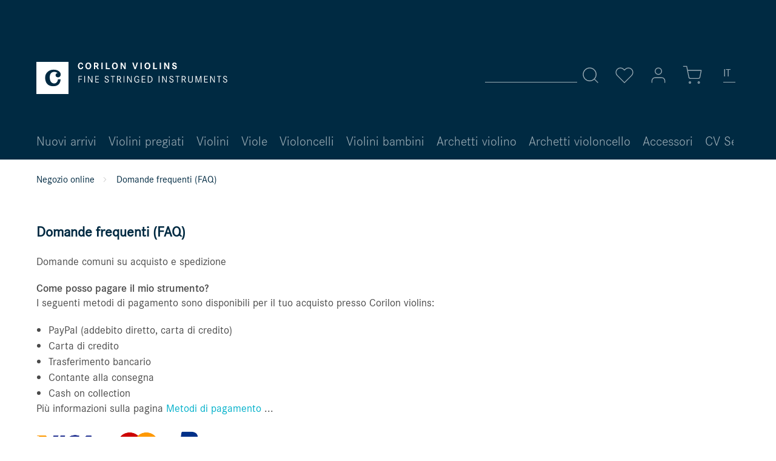

--- FILE ---
content_type: text/html; charset=UTF-8
request_url: https://www.corilon.com/it/domande-frequenti
body_size: 11047
content:
<!DOCTYPE html> <html class="no-js" lang="it" itemscope="itemscope" itemtype="https://schema.org/WebPage"> <head> <meta charset="utf-8"><!-- WbmTagManager -->
<script>
(function(w,d,s,l,i){w[l]=w[l]||[];w[l].push({'gtm.start':new Date().getTime(),event:'gtm.js'});var f=d.getElementsByTagName(s)[0],j=d.createElement(s),dl=l!='dataLayer'?'&l='+l:'';j.async=true;j.src='https://www.googletagmanager.com/gtm.js?id='+i+dl;f.parentNode.insertBefore(j,f);})(window,document,'script','dataLayer','GTM-MBFDBMS');
</script>
<!-- End WbmTagManager --> <meta name="author" content="" /> <meta name="theme-color" content="#002A42"/> <meta name="robots" content="index,follow" /> <meta name="revisit-after" content="15 days" /> <meta name="keywords" content="faq" /> <meta name="description" content="Domande frequenti su pagamento e spedizione" /> <meta property="og:type" content="website" /> <meta property="og:site_name" content="Corilon violins " /> <meta property="og:title" content="Corilon violins " /> <meta property="og:description" content="" /> <meta property="og:url" content="https://www.corilon.com/it/domande-frequenti" /> <meta property="og:image" content="https://www.corilon.com/media/vector/b8/eb/d9/corilon-logotype-weiss.svg" /> <meta name="twitter:card" content="website" /> <meta name="twitter:site" content="Corilon violins " /> <meta name="twitter:title" content="Corilon violins " /> <meta name="twitter:description" content="" /> <meta name="twitter:image" content="https://www.corilon.com/media/vector/b8/eb/d9/corilon-logotype-weiss.svg" /> <meta itemprop="copyrightHolder" content="Corilon violins " /> <meta itemprop="copyrightYear" content="2014" /> <meta itemprop="isFamilyFriendly" content="True" /> <meta itemprop="image" content="https://www.corilon.com/media/vector/b8/eb/d9/corilon-logotype-weiss.svg" /> <meta name="viewport" content="width=device-width, initial-scale=1.0"> <meta name="mobile-web-app-capable" content="yes"> <meta name="apple-mobile-web-app-title" content="Corilon violins "> <meta name="apple-mobile-web-app-capable" content="yes"> <meta name="apple-mobile-web-app-status-bar-style" content="default"> <link rel="alternate" href="https://www.corilon.com/it/domande-frequenti" hreflang="it-IT" /> <link rel="alternate" href="https://www.corilon.com/ch/haeufige-fragen-zu-kauf-und-versand" hreflang="de-CH" /> <link rel="alternate" href="https://www.corilon.com/cn/changjianwenti" hreflang="zh-CN" /> <link rel="alternate" href="https://www.corilon.com/es/preguntas-frecuentes" hreflang="es-ES" /> <link rel="alternate" href="https://www.corilon.com/fr/questions-frequentes" hreflang="fr-FR" /> <link rel="alternate" href="https://www.corilon.com/gb/faq" hreflang="en-GB" /> <link rel="alternate" href="https://www.corilon.com/us/faq" hreflang="en-US" /> <link rel="alternate" href="https://www.corilon.com/us/faq" hreflang="x-default" /> <link rel="apple-touch-icon-precomposed" href="https://www.corilon.com/media/image/d1/cf/5f/corilon-online-violin-shop-180x180.jpg"> <link rel="shortcut icon" href="https://www.corilon.com/media/image/7a/05/19/Profilbild_AV4xfXsUvIDEcP.png"> <meta name="msapplication-navbutton-color" content="#D9400B" /> <meta name="application-name" content="Corilon violins " /> <meta name="msapplication-starturl" content="https://www.corilon.com/it/" /> <meta name="msapplication-window" content="width=1024;height=768" /> <meta name="msapplication-TileImage" content="https://www.corilon.com/media/image/95/37/7a/corilon-online-violin-shop-150x150.jpg"> <meta name="msapplication-TileColor" content="#D9400B"> <meta name="theme-color" content="#D9400B" /> <link rel="canonical" href="https://www.corilon.com/it/domande-frequenti" /> <title itemprop="name">Domande frequenti su pagamento e spedizione</title> <link href="/web/cache/1745249868_6d5bb29aa910b29b1cbfc2c5083a2948.css" media="all" rel="stylesheet" type="text/css" /> <script>
window.basketData = {
hasData: false,
data:[]
};
</script> <script>
var gaProperty = 'UA-37912498-1';
// Disable tracking if the opt-out cookie exists.
var disableStr = 'ga-disable-' + gaProperty;
if (document.cookie.indexOf(disableStr + '=true') > -1) {
window[disableStr] = true;
}
// Opt-out function
function gaOptout() {
document.cookie = disableStr + '=true; expires=Thu, 31 Dec 2199 23:59:59 UTC; path=/';
window[disableStr] = true;
}
</script> <div data-googleAnalytics="true" data-googleConversionID="" data-googleConversionLabel="" data-googleConversionLanguage="" data-googleTrackingID="UA-37912498-1" data-googleAnonymizeIp="1" data-googleOptOutCookie="1" data-googleTrackingLibrary="ua" data-realAmount="" data-showCookieNote="" data-cookieNoteMode="1" > </div> <script src="/custom/plugins/DIScoGA4S5/Resources/js/main.js" type="module"></script> <script type="text/javascript">
window.dataLayer = window.dataLayer || [];
window.ga4RemarketingEnabled = false;
window.googleAnalyticsEnabled = false;
window.googleAdsEnabled = false;
window.ga4AdvancedAdsEnabled = false;
window.ga4Enabled = false;
window.googleTagEnabled = false;
window.ga4orderNumber = Date.now();
window.ga4cookieConfig = "standardCookies";
window.generateLeadValue = 1;
window.ga4Currency = "EUR";
window.ga4TagId = "GTM-MBFDBMS";
window.googleTagEnabled = true;
window.ga4Enabled = true;
window.ga4controllerName = "custom";
window.ga4controllerAction = "index";
window.ga4activeNavigationName ="Corilon violins ";
window.ga4activeNavigationId ="Corilon violins ";
window.ga4affiliation = "Corilon violins ";
window.ga4enableUserId = true;
window.ga4upCoupon = false;
window.ga4gpCoupon = false;
window.ga4Newsletter = false;
window.ga4SupportText = false;
window.googleAnalyticsEnabled = true;
window.ga4UserId = "";
window.ga4RemarketingEnabled = true;
window.googleAdsEnabled = true;
window.ga4AdvancedAdsEnabled = false;
window.adsValueNetto = false;
window.transactionIdMethod = 'hashedOrderId';
window.phoneNumberMethod = 'hashedPhoneNumber';
if (!window.googleAdsEnabled && !window.googleAnalyticsEnabled) {
window.ga4Enabled = false;
}
</script> <script type="text/javascript">
window.ga4Product = {};
</script> </head> <body class="is--ctl-custom is--act-index is--no-sidebar" > <div class="page-wrap"> <noscript class="noscript-main"> <div class="alert is--warning"> <div class="alert--icon"> <i class="icon--element icon--warning"></i> </div> <div class="alert--content"> Per poter utilizzare Corilon&#x20;violins&#x20; per intero, ti consigliamo di attivare Javascript nel tuo browser. </div> </div> <!-- WbmTagManager (noscript) -->
<iframe src="https://www.googletagmanager.com/ns.html?id=GTM-MBFDBMS"
        height="0" width="0" style="display:none;visibility:hidden"></iframe>
<!-- End WbmTagManager (noscript) --></noscript> <header class="header-main"> <div class="top-bar" > <div class="container block-group"> <nav class="top-bar--navigation block" role="menubar">  <li class="navigation--entry entry--language" role="menuitem"> <a class="btn is--icon-left"> <div class="language-selection-underline"></div> <form method="post" class="language--form"> <div class="field--select"> <div class="select-field"> <div class="language-icon"> IT </div> <div class="language-icon-border"></div> <select name="__shop" class="language--select select2-custom" data-auto-submit="true"> <option value="1" > DE </option> <option value="6" > CH </option> <option value="8" > CN </option> <option value="16" > ES </option> <option value="12" > FR </option> <option value="15" selected="selected"> IT </option> <option value="3" > UK </option> <option value="5" > US </option> </select> </div> <input type="hidden" name="__redirect" value="1"> </div> </form> </a> </li>  </nav> </div> </div> <div class="container header--navigation"> <div class="logo-main block-group" role="banner"> <div class="logo--shop block"> <a class="logo--link" href="https://www.corilon.com/it/" title="Corilon violins - Cambia a pagina iniziale"> <img srcset="https://www.corilon.com/media/vector/b8/eb/d9/corilon-logotype-weiss.svg" alt="Corilon violins - Cambia a pagina iniziale" /> </a> </div> </div> <nav class="shop--navigation block-group"> <ul class="navigation--list block-group" role="menubar"> <li class="navigation--entry entry--menu-left" role="menuitem"> <a class="entry--link entry--trigger btn is--icon-left" data-navigation-main-toggler="true"> <svg class="icon" title="Icon" role="img"> <use xlink:href="/themes/Frontend/Corilon/frontend/_public/src/img/icons/icon-sprite.svg#menu"/> </svg> </a> </li> <li class="navigation--entry entry--search" role="menuitem" data-search="true" aria-haspopup="true"> <a class="btn entry--link entry--trigger" href="#show-hide--search" title="Mostra / chiudi ricerca"> <svg class="icon" title="Icon" role="img"> <use xlink:href="/themes/Frontend/Corilon/frontend/_public/src/img/icons/icon-sprite.svg#search"/> </svg> <span class="search--display">Cerca</span> </a> <form action="/it/search" method="get" class="main-search--form"> <input type="search" name="sSearch" aria-label="Termine di ricerca..." class="main-search--field" autocomplete="off" autocapitalize="off" placeholder="Termine di ricerca..." maxlength="30" /> <button type="submit" class="main-search--button" aria-label="Cerca"> <svg class="icon" title="Icon" role="img"> <use xlink:href="/themes/Frontend/Corilon/frontend/_public/src/img/icons/icon-sprite.svg#search"/> </svg> <span class="main-search--text">Cerca</span> </button> <div class="form--ajax-loader">&nbsp;</div> </form> <div class="main-search--results"></div> </li> 
    <li class="navigation--entry entry--notepad" role="menuitem">
        <a href="https://www.corilon.com/it/note"
           title="Lista preferiti" class="btn">
            <svg class="icon" title="Icon" role="img">
    <use xlink:href="/themes/Frontend/Corilon/frontend/_public/src/img/icons/icon-sprite.svg#heart"/>
</svg>
                    </a>
    </li>




    <li class="navigation--entry entry--account with-slt"
        role="menuitem"
        data-myaccount-toggler="true">
        
        
            <a
                title="Il mio account"
                class="btn is--icon-left entry--link account--link">
                <svg class="icon" title="Icon" role="img">
    <use xlink:href="/themes/Frontend/Corilon/frontend/_public/src/img/icons/icon-sprite.svg#user"/>
</svg>
            </a>
        

                    
                <div class="account--dropdown-navigation">
                    
                    
                        
                    

                    
                            <div class="account--menu is--rounded is--personalized">
        
                            
                
                                            <span class="navigation--headline">
                            Il mio account
                        </span>
                                    

                
                <div class="account--menu-container">

                    
                        
                        <ul class="sidebar--navigation navigation--list is--level0 show--active-items">
                            
                                
                                
                                    
                                                                                    <li class="navigation--entry">
                                                <span class="navigation--signin">
                                                    <a href="https://www.corilon.com/it/account#hide-registration"
                                                       class="blocked--link btn is--primary navigation--signin-btn"
                                                       data-collapseTarget="#registration"
                                                       data-action="close">
                                                        Login
                                                    </a>
                                                    <span class="navigation--register">
                                                        o
                                                        <a href="https://www.corilon.com/it/account#show-registration"
                                                           class="blocked--link"
                                                           data-collapseTarget="#registration"
                                                           data-action="open">
                                                            Registra
                                                        </a>
                                                    </span>
                                                </span>
                                            </li>
                                                                            

                                    
                                        <li class="navigation--entry">
                                            <a href="https://www.corilon.com/it/account" title="Panoramica" class="navigation--link">
                                                Panoramica
                                            </a>
                                        </li>
                                    
                                

                                
                                
                                    <li class="navigation--entry">
                                        <a href="https://www.corilon.com/it/account/profile" title="Dati personali" class="navigation--link" rel="nofollow">
                                            Dati personali
                                        </a>
                                    </li>
                                

                                
                                
                                                                            
                                            <li class="navigation--entry">
                                                <a href="https://www.corilon.com/it/address/index/sidebar/" title="Indirizzi" class="navigation--link" rel="nofollow">
                                                    Indirizzi
                                                </a>
                                            </li>
                                        
                                                                    

                                
                                
    
                                    <li class="navigation--entry">
                                        <a href="https://www.corilon.com/it/account/payment" title="Modalità di pagamento" class="navigation--link" rel="nofollow">
                                            Modalità di pagamento
                                        </a>
                                    </li>
                                

    

                                
                                
                                    <li class="navigation--entry">
                                        <a href="https://www.corilon.com/it/account/orders" title="Ordini" class="navigation--link" rel="nofollow">
                                            Ordini
                                        </a>
                                    </li>
                                

                                
                                
                                                                    

                                
                                
                                    <li class="navigation--entry">
                                        <a href="https://www.corilon.com/it/note" title="Preferiti" class="navigation--link" rel="nofollow">
                                            Preferiti
                                        </a>
                                    </li>
                                

                                
                                
                                                                    

                                
                                
                                                                    
                            
                        </ul>
                    
                </div>
                    
    </div>
                    
                </div>
            
            </li>




    <li class="navigation--entry entry--cart" role="menuitem">
        <a class="btn is--icon-left cart--link" href="https://www.corilon.com/it/checkout/cart"
           title="Carello">
            <span class="cart--display">
                                    Carello
                            </span>

            <span class="badge cart--quantity is--hidden">0</span>
            <svg class="icon" title="Icon" role="img">
    <use xlink:href="/themes/Frontend/Corilon/frontend/_public/src/img/icons/icon-sprite.svg#shopping-cart"/>
</svg>
        </a>
        <div class="ajax-loader">&nbsp;</div>
    </li>
    
    <li class="navigation--entry entry--language" role="menuitem">
    </li>



 </ul> </nav> <div class="container--ajax-cart is--shown" data-collapse-cart="true"></div> </div> </header> <nav class="navigation-main"> <div class="container" data-menu-scroller="true" data-listSelector=".navigation--list.container" data-viewPortSelector=".navigation--list-wrapper"> <div class="navigation--list-wrapper"> <ul class="navigation--list container" role="menubar" itemscope="itemscope" itemtype="https://schema.org/SiteNavigationElement"> <li class="navigation--entry" role="menuitem"> <a class="navigation--link" href="https://www.corilon.com/it/nuovi-arrivi/" title="Nuovi arrivi" itemprop="url"> <span itemprop="name">Nuovi arrivi</span> </a> </li> <li class="navigation--entry" role="menuitem"> <a class="navigation--link" href="https://www.corilon.com/it/violini-pregiati/" title="Violini pregiati" itemprop="url"> <span itemprop="name">Violini pregiati</span> </a> </li> <li class="navigation--entry" role="menuitem"> <a class="navigation--link" href="https://www.corilon.com/it/violini/" title="Violini" itemprop="url"> <span itemprop="name">Violini</span> </a> </li> <li class="navigation--entry" role="menuitem"> <a class="navigation--link" href="https://www.corilon.com/it/viole/" title="Viole" itemprop="url"> <span itemprop="name">Viole</span> </a> </li> <li class="navigation--entry" role="menuitem"> <a class="navigation--link" href="https://www.corilon.com/it/violoncelli/" title="Violoncelli" itemprop="url"> <span itemprop="name">Violoncelli</span> </a> </li> <li class="navigation--entry" role="menuitem"> <a class="navigation--link" href="https://www.corilon.com/it/violini-bambini/" title="Violini bambini" itemprop="url"> <span itemprop="name">Violini bambini</span> </a> </li> <li class="navigation--entry" role="menuitem"> <a class="navigation--link" href="https://www.corilon.com/it/archetti-violino/" title="Archetti violino" itemprop="url"> <span itemprop="name">Archetti violino</span> </a> </li> <li class="navigation--entry" role="menuitem"> <a class="navigation--link" href="https://www.corilon.com/it/archetti-violoncello/" title="Archetti violoncello" itemprop="url"> <span itemprop="name">Archetti violoncello</span> </a> </li> <li class="navigation--entry" role="menuitem"> <a class="navigation--link" href="https://www.corilon.com/it/accessori/" title="Accessori" itemprop="url"> <span itemprop="name">Accessori</span> </a> </li> <li class="navigation--entry" role="menuitem"> <a class="navigation--link" href="https://www.corilon.com/it/cvselectio/" title="CV Selectio" itemprop="url"> <span itemprop="name">CV Selectio</span> </a> </li> </ul> </div> </div> </nav> <section class="content-main container block-group"> <nav class="content--breadcrumb block"> <ul class="breadcrumb--list" role="menu" itemscope itemtype="https://schema.org/BreadcrumbList"> <li class="breadcrumb--entry" itemprop="itemListElement" itemscope itemtype="http://schema.org/ListItem"> <a class="breadcrumb--link" href="https://www.corilon.com/it/" title="Negozio online" itemprop="item"> <link itemprop="url" href="https://www.corilon.com/it/" /> <span class="breadcrumb--title" itemprop="name">Negozio online</span> </a> <meta itemprop="position" content="0" /> </li> <li class="breadcrumb--separator"> <svg class="icon" title="Icon" role="img"> <use xlink:href="/themes/Frontend/Corilon/frontend/_public/src/img/icons/icon-sprite.svg#chevron-right"/> </svg> </li> <li class="breadcrumb--entry is--active" itemprop="itemListElement" itemscope itemtype="http://schema.org/ListItem"> <a class="breadcrumb--link" href="https://www.corilon.com/it/domande-frequenti" title="Domande frequenti (FAQ)" itemprop="item"> <link itemprop="url" href="https://www.corilon.com/it/domande-frequenti" /> <span class="breadcrumb--title" itemprop="name">Domande frequenti (FAQ)</span> </a> <meta itemprop="position" content="1" /> </li> </ul> </nav> <div class="content-main--inner"> <div class="content--wrapper"> <div class="custom-page--content content block"> <div class="content--custom"> <h1 class="custom-page--tab-headline">Domande frequenti (FAQ)</h1> <p>Domande comuni su acquisto e spedizione</p> <p><strong>Come posso pagare il mio strumento? <br></strong>I seguenti metodi di pagamento sono disponibili per il tuo acquisto presso Corilon violins:</p> <ul> <li>PayPal (addebito diretto, carta di credito)</li> <li>Carta di credito</li> <li>Trasferimento bancario</li> <li>Contante alla consegna</li> <li>Cash on collection</li> </ul> <p>Più informazioni sulla pagina <a title="Zahlungsarten" href="/it/spedizione-pagamento" target="_self">Metodi di pagamento</a> ...</p> <p><strong><img src="https://www.corilon.com/media/image/04/be/33/paypal-logo-visa-1.png" alt="" width="400"></strong></p> <p><strong>Come verrà consegnato il mio strumento? <br></strong>Spediremo il tuo strumento ordinato con DPD (Germania e paesi UE) o con Deutsche Post/DHL (ordini internazionali).<br>Più informazioni su costi di spedizione, tempi di transito e imballaggio sulla pagina <a title="Versandkosten" href="/spedizione-pagamento" target="_self">Spedizione</a>&nbsp;...</p> <p><strong>Gli strumenti dei violini Corilon crescono con te? <br></strong>In senso figurato: sì! Man mano che le tue capacità di suonare crescono, puoi trovare più facilmente un nuovo strumento adatto con il nostro trade-in garantito. Nella nostra vasta gamma di violini per bambini&nbsp;anche i giovani musicisti sulla loro strada da „1/4“ a „4/4“ troveranno sempre il violino giusto.<br>Più informazioni sulla pagina <a title="Trade-in" href="/it/garanzia-permuta" target="_self">trade-in</a> ...</p> <p><strong>Quanto tempo posso restituire il mio strumento? <br></strong>Dopo aver ricevuto il tuo ordine, puoi conoscere il tuo strumento per 30 giorni – impara di più nostro <a href="https://www.corilon.com/it/garanzia-ripresa">garanzia ripresa</a> ..&nbsp;</p> <p><strong>Cosa devi sapere quando restituisci uno strumento? <br></strong>Assicurati che l'imballaggio sia <strong>sicuro e sicuro</strong> quando ci invii uno strumento sotto la nostra garanzuia ripresa o per il <a href="https://www.corilon.com/it/garanzia-permuta">trade-in garanzia permuta</a>. Il modo migliore per farlo è utilizzare i materiali di imballaggio in cui hai ricevuto lo strumento da noi e inviare il pacco al nostro indirizzo per posta (DHL) o DPD. Assicuratevi di allegare la nostra <strong>fattura originale</strong> alla vostra spedizione e assicuratevi che sia sufficientemente <strong>affrancata</strong>; non possiamo accettare spedizioni non affrancate a causa dei notevoli costi aggiuntivi. Al ricevimento dello strumento, vi invieremo una <strong>conferma di ricezione</strong>. Si prega di consultare le nostre ulteriori note su imballaggio e spedizione.</p> <p>&nbsp;</p> <p><strong>Come vengono restaurati e rifiniti gli strumenti Corilon? <br></strong>I vecchi violini sono personalità individuali con una storia, e soprattutto gli strumenti con buone qualità musicali mostrano spesso chiare tracce della loro „biografia“. Tutto i <a href="/it/violini/">violino,</a> le <a href="/it/viole/">viola</a>, i <a href="/it/violoncelli/">violoncello</a>&nbsp;e gli <a href="/it/archetti-violino/">archetti </a>che vendiamo devono essere restaurati o rilavorati in modo professionale. I nostri liutai hanno molti anni di esperienza professionale e hanno già dato a molti strumenti antichi una seconda o addirittura una terza vita. – vita musicale a molti strumenti antichi. Quando un violino arriva alla bottega dei violini Corilon, ci prendiamo prima il tempo per esaminare a fondo le sue condizioni e determinare quali passi sono necessari per restaurarlo in uno strumento perfettamente suonabile. Seguiamo due idee di base:</p> <p><em><strong>Rispetto per il carattere antico dello strumento<br></strong></em>Un <a href="/it/violini/">violino antico</a> raramente è completamente impeccabile, né dovrebbe esserlo. Perché altrimenti i liutai hanno invecchiato artificialmente le loro nuove opere per secoli? I nostri strumenti mostrano la loro storia autentica, e se questo – include intense – tracce di gioco, le prendiamo come segno di buone qualità musicali. Patina e craquelure sono anche processi di invecchiamento naturale della vernice, che sono apprezzati dagli amici degli strumenti antichi.</p> <p><em><strong>Musica – non museo! <br></strong></em>I nostri clienti sono musicisti che vogliono usare il loro strumento. Ecco perché eseguiamo tutte le riparazioni che sono necessarie per mantenere o ripristinare la capacità di gioco ottimale. Questo include lavori come il fissaggio di un top o di un manico giallo, ma anche la sostituzione di tastiere difettose o il montaggio di un nuovo ponte, una cordiera e una tavola armonica. Se un vecchio violino ha un ponte originale particolarmente prezioso, lo lasciamo al suo posto per il momento e ci offriamo di scambiarlo con un ponte nuovo, naturalmente prima della spedizione. Procediamo in modo simile anche con gli avvolgimenti storici dell'arco che mostrano lievi danni.</p> <p><strong>Posso far riparare il mio strumento da Corilon Violins? <br></strong>I nostri liutai&nbsp;sono stati felici di accettare i vostri ordini di riparazione per lavori di servizio standard, regolazioni del suono e restauri.</p> <p><strong>Un violino per mio figlio – qual è la misura giusta? <br></strong>Quanto dovrebbe essere grande un violino per studenti? Sono preferibili strumenti vecchi o nuovi? Cosa è meglio: comprare o prendere in prestito? Alcune risposte a domande comuni sul „primo violino“ e una <a href="https://www.corilon.com/it/biblioteca/domande-pratiche/misure-e-dimensione-violino-per-studenti">tabella delle dimensioni di violino</a>&nbsp;si possono trovare nel nostro testo informativo.</p> </div> </div> </div> </div> </section> <footer class="footer-main"> <div class="reasons"> <div class="container"> <div class="reasons__logo"> <img srcset="https://www.corilon.com/media/vector/b8/eb/d9/corilon-logotype-weiss.svg" alt="Corilon violins - Cambia a pagina iniziale"/> </div> <ul class="reasons__list"> <li class="reasons__list-item"> 30 GIORNI DI RESO </li> <li class="reasons__list-item"> GARANZIA DI AUTENTICITÀ </li> <li class="reasons__list-item"> SPEDIZIONE GRATUITA </li> <li class="reasons__list-item"> GARANZIA DI SCAMBIO </li> </ul> </div> </div> <div class="container"> <div class="footer--columns block-group"> <div class="footer--column column--menu block"> <div class="column--headline">Shop Servizi</div> <nav class="column--navigation column--content"> <ul class="navigation--list" role="menu"> <li class="navigation--entry" role="menuitem"> <a class="navigation--link" href="https://www.corilon.com/it/qualita-corilon" title="Qualità Corilon"> Qualità Corilon </a> </li> <li class="navigation--entry" role="menuitem"> <a class="navigation--link" href="https://www.corilon.com/it/garanzia-ripresa" title="30 giorni di ritorno"> 30 giorni di ritorno </a> </li> <li class="navigation--entry" role="menuitem"> <a class="navigation--link" href="https://www.corilon.com/it/garanzia-permuta" title="Garanzia Permuta Trade-in"> Garanzia Permuta Trade-in </a> </li> <li class="navigation--entry" role="menuitem"> <a class="navigation--link" href="https://www.corilon.com/it/spedizione-pagamento" title="Spedizione e pagamento"> Spedizione e pagamento </a> </li> <li class="navigation--entry" role="menuitem"> <a class="navigation--link" href="https://www.corilon.com/it/vendite-deposito" title="Vendite in conto deposito"> Vendite in conto deposito </a> </li> <li class="navigation--entry" role="menuitem"> <a class="navigation--link" href="https://www.corilon.com/it/valutazione-certificati" title="Valutazione e certificati"> Valutazione e certificati </a> </li> <li class="navigation--entry" role="menuitem"> <a class="navigation--link" href="https://www.corilon.com/it/diritto-di-recesso" title="Informativa sul diritto di recesso"> Informativa sul diritto di recesso </a> </li> <li class="navigation--entry" role="menuitem"> <a class="navigation--link" href="https://www.corilon.com/it/contatta" title="Contatta" target="_self"> Contatta </a> </li> </ul> </nav> </div> <div class="footer--column column--menu block"> <div class="column--headline">Informazioni</div> <nav class="column--navigation column--content"> <ul class="navigation--list" role="menu"> <li class="navigation--entry" role="menuitem"> <a class="navigation--link" href="https://www.corilon.com/it/corilon-showroom-cremona" title="Corilon Showroom Cremona"> Corilon Showroom Cremona </a> </li> <li class="navigation--entry" role="menuitem"> <a class="navigation--link" href="https://www.corilon.com/it/liutaio-cremona" title="Bottega di liuteria | Liutaio Cremona"> Bottega di liuteria | Liutaio Cremona </a> </li> <li class="navigation--entry" role="menuitem"> <a class="navigation--link" href="https://www.corilon.com/it/liutaio-laboratorio-corilon" title="Liutaio | Monaco"> Liutaio | Monaco </a> </li> <li class="navigation--entry" role="menuitem"> <a class="navigation--link" href="https://www.corilon.com/it/orari-apertura" title="Orari di apertura | Vendita"> Orari di apertura | Vendita </a> </li> <li class="navigation--entry" role="menuitem"> <a class="navigation--link" href="https://www.corilon.com/it/corilon-recensioni" title="Recensioni dei clienti"> Recensioni dei clienti </a> </li> <li class="navigation--entry" role="menuitem"> <a class="navigation--link" href="https://www.corilon.com/it/offerta-lavoro-liutaio" title="Offerte di lavoro | Liutaio"> Offerte di lavoro | Liutaio </a> </li> <li class="navigation--entry" role="menuitem"> <a class="navigation--link" href="https://www.corilon.com/it/politica-privacy" title="Politica sulla privacy"> Politica sulla privacy </a> </li> <li class="navigation--entry" role="menuitem"> <a class="navigation--link" href="https://www.corilon.com/it/condizioni-generali" title="Condizioni generali"> Condizioni generali </a> </li> <li class="navigation--entry" role="menuitem"> <a class="navigation--link" href="https://www.corilon.com/it/sui-corilon" title="Chi siamo "> Chi siamo </a> </li> <li class="navigation--entry" role="menuitem"> <a class="navigation--link" href="https://www.corilon.com/it/impronta" title="Impronta"> Impronta </a> </li> </ul> </nav> </div> <div class="footer--column column--menu block"> <div class="column--headline">Biblioteca</div> <nav class="column--navigation column--content"> <ul class="navigation--list" role="menu"> <li class="navigation--entry" role="menuitem"> <a class="navigation--link" href="/it/biblioteca/" title="Biblioteca"> Biblioteca </a> </li> <li class="navigation--entry" role="menuitem"> <a class="navigation--link" href="/it/biblioteca/localita-e-regioni/" title="Localita e regioni" target="_self"> Localita e regioni </a> </li> <li class="navigation--entry" role="menuitem"> <a class="navigation--link" href="/it/biblioteca/ritratti-del-maestri/" title="Ritratti dei maestri" target="_self"> Ritratti dei maestri </a> </li> <li class="navigation--entry" role="menuitem"> <a class="navigation--link" href="/it/biblioteca/strumenti/" title="Strumenti" target="_self"> Strumenti </a> </li> <li class="navigation--entry" role="menuitem"> <a class="navigation--link" href="/it/biblioteca/esperti/" title="Esperti" target="_self"> Esperti </a> </li> <li class="navigation--entry" role="menuitem"> <a class="navigation--link" href="/it/biblioteca/archivio-maestri/" title="Archivio maestri"> Archivio maestri </a> </li> <li class="navigation--entry" role="menuitem"> <a class="navigation--link" href="/it/biblioteca/domande-pratiche/" title="Domande pratiche" target="_self"> Domande pratiche </a> </li> </ul> </nav> </div> <div class="footer--column column--menu block"> <div class="column--headline">Media sociali</div> <nav class="column--navigation column--content"> <ul class="social-icons navigation--list" role="menu"> <li class="navigation--entry" role="menuitem"> <a class="navigation--link link--youtube" href="https://www.youtube.com/channel/UCJ8hkg1MBUVc-07q0z9FwuQ" rel="nofollow noopener"> <svg class="icon" title="Icon" role="img"> <use xlink:href="/themes/Frontend/Corilon/frontend/_public/src/img/icons/icon-sprite.svg#youtube"/> </svg> YouTube </a> </li> <li class="navigation--entry" role="menuitem"> <a class="navigation--link link--twitter" href="http://www.twitter.com/Corilon_violins" rel="nofollow noopener"> <svg class="icon" title="Icon" role="img"> <use xlink:href="/themes/Frontend/Corilon/frontend/_public/src/img/icons/icon-sprite.svg#twitter"/> </svg> Twitter </a> </li> <li class="navigation--entry" role="menuitem"> <a class="navigation--link link--facebook" href="http://www.facebook.com/pages/Corilon-violins/108315762525762" rel="nofollow noopener"> <svg class="icon" title="Icon" role="img"> <use xlink:href="/themes/Frontend/Corilon/frontend/_public/src/img/icons/icon-sprite.svg#facebook"/> </svg> Facebook </a> </li> <li class="navigation--entry" role="menuitem"> <a class="navigation--link link--instagram" href="https://www.instagram.com/corilon_violins/" rel="nofollow noopener"> <svg class="icon" title="Icon" role="img"> <use xlink:href="/themes/Frontend/Corilon/frontend/_public/src/img/icons/icon-sprite.svg#instagram"/> </svg> Instagram </a> </li> <li class="navigation--entry" role="menuitem"> <a class="navigation--link link--weibo" href="https://www.weibo.com/corilon4violin" rel="nofollow noopener"> <svg class="icon" title="Icon" role="img"> <use xlink:href="/themes/Frontend/Corilon/frontend/_public/src/img/icons/icon-sprite.svg#weibo"/> </svg> Weibo </a> </li> <li class="navigation--entry" role="menuitem"> <a class="navigation--link link--wechat" href="/wechat"> <svg class="icon" title="Icon" role="img"> <use xlink:href="/themes/Frontend/Corilon/frontend/_public/src/img/icons/icon-sprite.svg#wechat"/> </svg> WeChat </a> </li> </ul> </nav> <div class="footer--payment-logos"> <img src="/themes/Frontend/Corilon/frontend/_public/src/img/logos/paypal-logo-visa.png" alt=""> </div> </div> </div> <div class="footer--bottom"> <div class="container footer-minimal"> <div class="footer--service-menu"> <ul class="service--list is--rounded" role="menu"> <li class="service--entry" role="menuitem"> <a class="service--link" href="https://www.corilon.com/it/informazioni-sulla-protezione-dei-dati-videosorveglianza" title="Informazioni sulla protezione dei dati Videosorveglianza " > Informazioni sulla protezione dei dati Videosorveglianza </a> </li> <li class="service--entry" role="menuitem"> <a class="service--link" href="https://www.corilon.com/it/affitare-noleggio-finanziare-violino" title="Affittare / Finanziare / Locare il tuo violino da sogno" > Affittare / Finanziare / Locare il tuo violino da sogno </a> </li> <li class="service--entry" role="menuitem"> <a class="service--link" href="https://www.corilon.com/it/wechat" title="WeChat" > WeChat </a> </li> <li class="service--entry" role="menuitem"> <a class="service--link" href="https://www.corilon.com/it/informazioni-dogani-italia" title="Informazioni doganali Italia" > Informazioni doganali Italia </a> </li> <li class="service--entry" role="menuitem"> <a class="service--link" href="https://www.corilon.com/it/capelli-archetto-violino" title="Capelli a archetto violino" > Capelli a archetto violino </a> </li> <li class="service--entry" role="menuitem"> <a class="service--link" href="https://www.corilon.com/it/ordinare" title="Ordinare" > Ordinare </a> </li> <li class="service--entry" role="menuitem"> <a class="service--link" href="https://www.corilon.com/it/domande-frequenti" title="Domande frequenti (FAQ)" > Domande frequenti (FAQ) </a> </li> <li class="service--entry" role="menuitem"> <a class="service--link" href="https://www.corilon.com/it/account" title="Registrazione" > Registrazione </a> </li> </ul> </div> </div> <div class="container footer-minimal"> </div> </div> </div> </footer> </div> <script id="footer--js-inline">
var timeNow = 1765639831;
var secureShop = true;
var asyncCallbacks = [];
document.asyncReady = function (callback) {
asyncCallbacks.push(callback);
};
var controller = controller || {"home":"https:\/\/www.corilon.com\/it\/","vat_check_enabled":"","vat_check_required":"","register":"https:\/\/www.corilon.com\/it\/register","checkout":"https:\/\/www.corilon.com\/it\/checkout","ajax_search":"https:\/\/www.corilon.com\/it\/ajax_search","ajax_cart":"https:\/\/www.corilon.com\/it\/checkout\/ajaxCart","ajax_validate":"https:\/\/www.corilon.com\/it\/register","ajax_add_article":"https:\/\/www.corilon.com\/it\/checkout\/addArticle","ajax_listing":"\/it\/widgets\/listing\/listingCount","ajax_cart_refresh":"https:\/\/www.corilon.com\/it\/checkout\/ajaxAmount","ajax_address_selection":"https:\/\/www.corilon.com\/it\/address\/ajaxSelection","ajax_address_editor":"https:\/\/www.corilon.com\/it\/address\/ajaxEditor"};
var snippets = snippets || { "noCookiesNotice": "L\u2019utilizzo dei cookies nel tuo browser risulta disattivato. Per poter utilizzare Corilon\x20violins\x20 al massimo delle sue prestazioni, ti invitiamo ad autorizzare l\u2019utilizzo dei cookie sul tuo browser." };
var themeConfig = themeConfig || {"offcanvasOverlayPage":false};
var lastSeenProductsConfig = lastSeenProductsConfig || {"baseUrl":"\/it","shopId":15,"noPicture":"\/themes\/Frontend\/Corilon\/frontend\/_public\/src\/img\/no-picture.jpg","productLimit":"4","currentArticle":""};
var csrfConfig = csrfConfig || {"generateUrl":"\/it\/csrftoken","basePath":"\/","shopId":15};
var statisticDevices = [
{ device: 'mobile', enter: 0, exit: 767 },
{ device: 'tablet', enter: 768, exit: 1259 },
{ device: 'desktop', enter: 1260, exit: 5160 }
];
var cookieRemoval = cookieRemoval || 1;
</script> <script>
var datePickerGlobalConfig = datePickerGlobalConfig || {
locale: {
weekdays: {
shorthand: [Do', 'Lun', 'Mar', 'Mer', 'Gio', 'Ven', 'Sa'],
longhand: [Domenica', 'Lunedì', 'Martedì', 'Mercoledì', 'Giovedì', 'Venerdì', 'Sabato']
},
months: {
shorthand: [Gen', 'Feb', 'Mar', 'Apr', 'Mag', 'Giu', 'Lug', 'Ago', 'Set', 'Ott', 'Nov', 'Dic'],
longhand: [Gennaio', 'Febbraio', 'Marzo', 'Aprile', 'Maggio', 'Giugno', 'Luglio', 'Agosto', 'Settembre', 'Ottobre', 'Novembre', 'Dicembre']
},
firstDayOfWeek: 1,
weekAbbreviation: SC',
rangeSeparator:  fino a ',
scrollTitle: Scorrere per cambiare',
toggleTitle: Clicca per aprire',
daysInMonth: [31, 28, 31, 30, 31, 30, 31, 31, 30, 31, 30, 31]
},
dateFormat: Y-m-d',
timeFormat:  H:i:S',
altFormat: j. F Y',
altTimeFormat:  - H:i'
};
</script>  <script async src="https://www.googletagmanager.com/gtag/js?id=G-BF875FCN6C"></script> <script>
window.dataLayer = window.dataLayer || [];
function gtag(){dataLayer.push(arguments);}
gtag('js', new Date());
gtag('config', 'G-BF875FCN6C');
</script> <script type="text/javascript">
if (typeof document.asyncReady === 'function') {
// Shopware >= 5.3, hence wait for async JavaScript first
document.stripeJQueryReady = function(callback) {
document.asyncReady(function() {
$(document).ready(callback);
});
};
} else {
// Shopware < 5.3, hence just wait for jQuery to be ready
document.stripeJQueryReady = function(callback) {
$(document).ready(callback);
};
}
</script> <iframe id="refresh-statistics" width="0" height="0" style="display:none;"></iframe> <script>
/**
* @returns { boolean }
*/
function hasCookiesAllowed () {
if (window.cookieRemoval === 0) {
return true;
}
if (window.cookieRemoval === 1) {
if (document.cookie.indexOf('cookiePreferences') !== -1) {
return true;
}
return document.cookie.indexOf('cookieDeclined') === -1;
}
/**
* Must be cookieRemoval = 2, so only depends on existence of `allowCookie`
*/
return document.cookie.indexOf('allowCookie') !== -1;
}
/**
* @returns { boolean }
*/
function isDeviceCookieAllowed () {
var cookiesAllowed = hasCookiesAllowed();
if (window.cookieRemoval !== 1) {
return cookiesAllowed;
}
return cookiesAllowed && document.cookie.indexOf('"name":"x-ua-device","active":true') !== -1;
}
function isSecure() {
return window.secureShop !== undefined && window.secureShop === true;
}
(function(window, document) {
var par = document.location.search.match(/sPartner=([^&])+/g),
pid = (par && par[0]) ? par[0].substring(9) : null,
cur = document.location.protocol + '//' + document.location.host,
ref = document.referrer.indexOf(cur) === -1 ? document.referrer : null,
url = "/it/widgets/index/refreshStatistic",
pth = document.location.pathname.replace("https://www.corilon.com/it/", "/");
url += url.indexOf('?') === -1 ? '?' : '&';
url += 'requestPage=' + encodeURIComponent(pth);
url += '&requestController=' + encodeURI("custom");
if(pid) { url += '&partner=' + pid; }
if(ref) { url += '&referer=' + encodeURIComponent(ref); }
if (isDeviceCookieAllowed()) {
var i = 0,
device = 'desktop',
width = window.innerWidth,
breakpoints = window.statisticDevices;
if (typeof width !== 'number') {
width = (document.documentElement.clientWidth !== 0) ? document.documentElement.clientWidth : document.body.clientWidth;
}
for (; i < breakpoints.length; i++) {
if (width >= ~~(breakpoints[i].enter) && width <= ~~(breakpoints[i].exit)) {
device = breakpoints[i].device;
}
}
document.cookie = 'x-ua-device=' + device + '; path=/' + (isSecure() ? '; secure;' : '');
}
document
.getElementById('refresh-statistics')
.src = url;
})(window, document);
</script> <script async src="/web/cache/1745249868_6d5bb29aa910b29b1cbfc2c5083a2948.js" id="main-script"></script> <script type="text/javascript">
(function () {
// Check for any JavaScript that is being loaded asynchronously, but neither rely on the availability of
// the 'document.asyncReady' function nor the '$theme.asyncJavascriptLoading' Smarty variable. The reason
// for this is that 'document.asyncReady' is always defined, even if '$theme.asyncJavascriptLoading' is
// falsey. Hence the only way to reliably detect async scrips is by checking the respective DOM element for
// the 'async' attribute.
var mainScriptElement = document.getElementById('main-script');
var isAsyncJavascriptLoadingEnabled = mainScriptElement && mainScriptElement.hasAttribute('async');
if (!isAsyncJavascriptLoadingEnabled && typeof document.asyncReady === 'function' && asyncCallbacks) {
// Async loading is disabled, hence we manually call all queued async  callbacks, because Shopware just
// ignores them in this case
for (var i = 0; i < asyncCallbacks.length; i++) {
if (typeof asyncCallbacks[i] === 'function') {
asyncCallbacks[i].call(document);
}
}
}
})();
</script> <script>
/**
* Wrap the replacement code into a function to call it from the outside to replace the method when necessary
*/
var replaceAsyncReady = window.replaceAsyncReady = function() {
document.asyncReady = function (callback) {
if (typeof callback === 'function') {
window.setTimeout(callback.apply(document), 0);
}
};
};
document.getElementById('main-script').addEventListener('load', function() {
if (!asyncCallbacks) {
return false;
}
for (var i = 0; i < asyncCallbacks.length; i++) {
if (typeof asyncCallbacks[i] === 'function') {
asyncCallbacks[i].call(document);
}
}
replaceAsyncReady();
});
</script> <script defer src="https://static.cloudflareinsights.com/beacon.min.js/vcd15cbe7772f49c399c6a5babf22c1241717689176015" integrity="sha512-ZpsOmlRQV6y907TI0dKBHq9Md29nnaEIPlkf84rnaERnq6zvWvPUqr2ft8M1aS28oN72PdrCzSjY4U6VaAw1EQ==" data-cf-beacon='{"version":"2024.11.0","token":"525dc640a1db4219b75ccb94e771e3e4","server_timing":{"name":{"cfCacheStatus":true,"cfEdge":true,"cfExtPri":true,"cfL4":true,"cfOrigin":true,"cfSpeedBrain":true},"location_startswith":null}}' crossorigin="anonymous"></script>
</body> </html>

--- FILE ---
content_type: text/css
request_url: https://www.corilon.com/web/cache/1745249868_6d5bb29aa910b29b1cbfc2c5083a2948.css
body_size: 137909
content:
@-webkit-keyframes keyframe--spin{from{-webkit-transform: rotate(0);transform: rotate(0)}to{-webkit-transform: rotate(360deg);transform: rotate(360deg)}}@keyframes keyframe--spin{from{-webkit-transform: rotate(0);transform: rotate(0)}to{-webkit-transform: rotate(360deg);transform: rotate(360deg)}}@-webkit-keyframes keyframe--spin-reverse{from{-webkit-transform: rotate(360deg);transform: rotate(360deg)}to{-webkit-transform: rotate(0);transform: rotate(0)}}@keyframes keyframe--spin-reverse{from{-webkit-transform: rotate(360deg);transform: rotate(360deg)}to{-webkit-transform: rotate(0);transform: rotate(0)}}html{font-family: sans-serif;-ms-text-size-adjust: 100%;-webkit-text-size-adjust: 100%}body{margin: 0}article,aside,details,figcaption,figure,footer,header,hgroup,main,menu,nav,section,summary{display: block}audio,canvas,progress,video{display: inline-block;vertical-align: baseline}audio:not([controls]){display: none;height: 0}[hidden],template{display: none}a{background-color: transparent}a:active,a:hover{outline: 0}abbr[title]{border-bottom: 1px dotted}b,strong{font-weight: bold}dfn{font-style: italic}h1{font-size: 2em;margin: .67em 0}mark{background: #ff0;color: #000}small{font-size: 80%}sub,sup{font-size: 75%;line-height: 0;position: relative;vertical-align: baseline}sup{top: -0.5em}sub{bottom: -0.25em}img{border: 0}svg:not(:root){overflow: hidden}figure{margin: 1em 40px}hr{box-sizing: content-box;height: 0}pre{overflow: auto}code,kbd,pre,samp{font-family: monospace, monospace;font-size: 1em}button,input,optgroup,select,textarea{color: inherit;font: inherit;margin: 0}button{overflow: visible}button,select{text-transform: none}button,html input[type="button"],input[type="reset"],input[type="submit"]{-webkit-appearance: button;cursor: pointer}button[disabled],html input[disabled]{cursor: default}button::-moz-focus-inner,input::-moz-focus-inner,button::-moz-focus-inner,input::-moz-focus-inner{border: 0;padding: 0}input{line-height: normal}input[type="checkbox"],input[type="radio"]{box-sizing: border-box;padding: 0}input[type="number"]::-webkit-inner-spin-button,input[type="number"]::-webkit-outer-spin-button{height: auto}input[type="search"]{-webkit-appearance: textfield;box-sizing: content-box}input[type="search"]::-webkit-search-cancel-button,input[type="search"]::-webkit-search-decoration{-webkit-appearance: none}fieldset{border: 1px solid #c0c0c0;margin: 0 2px;padding: .35em .625em .75em}legend{border: 0;padding: 0}textarea{overflow: auto}optgroup{font-weight: bold}table{border-collapse: collapse;border-spacing: 0}td,th{padding: 0}.block-group,.block,.block-group:after,.block:after,.block-group:before,.block:before{-webkit-box-sizing: border-box;-moz-box-sizing: border-box;box-sizing: border-box}.block-group{zoom: 1;list-style-type: none;padding: 0;margin: 0}.block-group:before,.block-group:after{display: table;content: "";line-height: 0}.block-group:after{clear: both}.block-group > .block-group{clear: none;float: left;margin: 0 !important}.block{float: left;width: 100%}@font-face{font-family: 'Open Sans';font-display: swap;src: local('Open Sans Light'), local('OpenSans-Light'), url('../../themes/Frontend/Responsive/frontend/_public/vendors/fonts/open-sans-fontface/Light/OpenSans-Light.woff2?7f8e35e11f667bdb4a83c4f250117c7d') format('woff2'), url('../../themes/Frontend/Responsive/frontend/_public/vendors/fonts/open-sans-fontface/Light/OpenSans-Light.woff?c8414d10b118e653d2a19eb078d699af') format('woff'), url('../../themes/Frontend/Responsive/frontend/_public/vendors/fonts/open-sans-fontface/Light/OpenSans-Light.ttf?ef24052b82793d2918b0d348e055b4dd') format('truetype');font-weight: 300;font-style: normal}@font-face{font-family: 'Open Sans';font-display: swap;src: local('Open Sans Regular'), local('Open Sans'), url('../../themes/Frontend/Responsive/frontend/_public/vendors/fonts/open-sans-fontface/Regular/OpenSans-Regular.woff2?8ff70f60a3cea1d4cc30f3d91dd3a721') format('woff2'), url('../../themes/Frontend/Responsive/frontend/_public/vendors/fonts/open-sans-fontface/Regular/OpenSans-Regular.woff?12d1eb9b82618e9c7cbc5ff7d5f2a894') format('woff'), url('../../themes/Frontend/Responsive/frontend/_public/vendors/fonts/open-sans-fontface/Regular/OpenSans-Regular.ttf?223e9724d3fc6503b73ddde81b16c31d') format('truetype');font-weight: normal;font-style: normal}@font-face{font-family: 'Open Sans';font-display: swap;src: local('Open Sans Semibold'), local('OpenSans-SemiBold'), url('../../themes/Frontend/Responsive/frontend/_public/vendors/fonts/open-sans-fontface/Semibold/OpenSans-Semibold.woff2?1d9c4a5da04ed3cf6b0f253a09578f3f') format('woff2'), url('../../themes/Frontend/Responsive/frontend/_public/vendors/fonts/open-sans-fontface/Semibold/OpenSans-Semibold.woff?35ae960bf8035041d64ada58214bba3a') format('woff'), url('../../themes/Frontend/Responsive/frontend/_public/vendors/fonts/open-sans-fontface/Semibold/OpenSans-Semibold.ttf?d6b19935511ab07bc4a10964278b2db5') format('truetype');font-weight: 600;font-style: normal}@font-face{font-family: 'Open Sans';font-display: swap;src: local('Open Sans Bold'), local('OpenSans-Bold'), url('../../themes/Frontend/Responsive/frontend/_public/vendors/fonts/open-sans-fontface/Bold/OpenSans-Bold.woff2?9e478a48e6380a8e569c12146fa703d1') format('woff2'), url('../../themes/Frontend/Responsive/frontend/_public/vendors/fonts/open-sans-fontface/Bold/OpenSans-Bold.woff?dfadb8ad0324d79f90d2dcf0fc8a4da3') format('woff'), url('../../themes/Frontend/Responsive/frontend/_public/vendors/fonts/open-sans-fontface/Bold/OpenSans-Bold.ttf?4ff9fe84f005e4b217c84177d66a35be') format('truetype');font-weight: bold;font-style: normal}@font-face{font-family: 'Open Sans';font-display: swap;src: local('Open Sans ExtraBold'), local('OpenSans-ExtraBold'), url('../../themes/Frontend/Responsive/frontend/_public/vendors/fonts/open-sans-fontface/ExtraBold/OpenSans-ExtraBold.woff2?9182bd0b75ecc0a94d77208b52f63fa7') format('woff2'), url('../../themes/Frontend/Responsive/frontend/_public/vendors/fonts/open-sans-fontface/ExtraBold/OpenSans-ExtraBold.woff?67fc8faffc9ab964f02f434a18976425') format('woff'), url('../../themes/Frontend/Responsive/frontend/_public/vendors/fonts/open-sans-fontface/ExtraBold/OpenSans-ExtraBold.ttf?6b1f63b556194b329ebf975c5aacf45d') format('truetype');font-weight: 800;font-style: normal}.visible--s,.visible-inline--s,.visible-inline-block--s,.visible--m,.visible-inline--m,.visible-inline-block--m,.visible--l,.visible-inline--l,.visible-inline-block--l,.visible--xl,.visible-inline--xl,.visible-inline-block--xl{display: none !important}.visible--xs{display: block !important}table.visible--xs{display: table !important}tr.visible--xs{display: table-row !important}th.visible--xs,td.visible--xs{display: table-cell !important}.visible-inline--xs{display: inline !important}table.visible-inline--xs{display: table !important}tr.visible-inline--xs{display: table-row !important}th.visible-inline--xs,td.visible-inline--xs{display: table-cell !important}.visible-inline-block--xs{display: inline-block !important}table.visible-inline-block--xs{display: table !important}tr.visible-inline-block--xs{display: table-row !important}th.visible-inline-block--xs,td.visible-inline-block--xs{display: table-cell !important}.hidden--s,.hidden--m,.hidden--l,.hidden--xl{display: inherit !important}.hidden--xs{display: none !important}@media screen and (min-width: 30em){.visible--xs,.visible-inline--xs,.visible-inline-block--xs,.visible--m,.visible-inline--m,.visible-inline-block--m,.visible--l,.visible-inline--l,.visible-inline-block--l,.visible--xl,.visible-inline--xl,.visible-inline-block--xl{display: none !important}.visible--s{display: block !important}table.visible--s{display: table !important}tr.visible--s{display: table-row !important}th.visible--s,td.visible--s{display: table-cell !important}.visible-inline--s{display: inline !important}table.visible-inline--s{display: table !important}tr.visible-inline--s{display: table-row !important}th.visible-inline--s,td.visible-inline--s{display: table-cell !important}.visible-inline-block--s{display: inline-block !important}table.visible-inline-block--s{display: table !important}tr.visible-inline-block--s{display: table-row !important}th.visible-inline-block--s,td.visible-inline-block--s{display: table-cell !important}.hidden--xs,.hidden--m,.hidden--l,.hidden--xl{display: inherit !important}.hidden--s{display: none !important}}@media screen and (min-width: 48em){.visible--xs,.visible-inline--xs,.visible-inline-block--xs,.visible--s,.visible-inline--s,.visible-inline-block--s,.visible--l,.visible-inline--l,.visible-inline-block--l,.visible--xl,.visible-inline--xl,.visible-inline-block--xl{display: none !important}.visible--m{display: block !important}table.visible--m{display: table !important}tr.visible--m{display: table-row !important}th.visible--m,td.visible--m{display: table-cell !important}.visible-inline--m{display: inline !important}table.visible-inline--m{display: table !important}tr.visible-inline--m{display: table-row !important}th.visible-inline--m,td.visible-inline--m{display: table-cell !important}.visible-inline-block--m{display: inline-block !important}table.visible-inline-block--m{display: table !important}tr.visible-inline-block--m{display: table-row !important}th.visible-inline-block--m,td.visible-inline-block--m{display: table-cell !important}.hidden--xs,.hidden--s,.hidden--l,.hidden--xl{display: inherit !important}.hidden--m{display: none !important}}@media screen and (min-width: 64em){.visible--xs,.visible-inline--xs,.visible-inline-block--xs,.visible--s,.visible-inline--s,.visible-inline-block--s,.visible--m,.visible-inline--m,.visible-inline-block--m,.visible--xl,.visible-inline--xl,.visible-inline-block--xl{display: none !important}.visible--l{display: block !important}table.visible--l{display: table !important}tr.visible--l{display: table-row !important}th.visible--l,td.visible--l{display: table-cell !important}.visible-inline--l{display: inline !important}table.visible-inline--l{display: table !important}tr.visible-inline--l{display: table-row !important}th.visible-inline--l,td.visible-inline--l{display: table-cell !important}.visible-inline-block--l{display: inline-block !important}table.visible-inline-block--l{display: table !important}tr.visible-inline-block--l{display: table-row !important}th.visible-inline-block--l,td.visible-inline-block--l{display: table-cell !important}.hidden--xs,.hidden--s,.hidden--m,.hidden--xl{display: inherit !important}.hidden--l{display: none !important}}@media screen and (min-width: 78.75em){.visible--xs,.visible-inline--xs,.visible-inline-block--xs,.visible--s,.visible-inline--s,.visible-inline-block--s,.visible--m,.visible-inline--m,.visible-inline-block--m,.visible--l,.visible-inline--l,.visible-inline-block--l{display: none !important}.visible--xl{display: block !important}table.visible--xl{display: table !important}tr.visible--xl{display: table-row !important}th.visible--xl,td.visible--xl{display: table-cell !important}.visible-inline--xl{display: inline !important}table.visible-inline--xl{display: table !important}tr.visible-inline--xl{display: table-row !important}th.visible-inline--xl,td.visible-inline--xl{display: table-cell !important}.visible-inline-block--xl{display: inline-block !important}table.visible-inline-block--xl{display: table !important}tr.visible-inline-block--xl{display: table-row !important}th.visible-inline-block--xl,td.visible-inline-block--xl{display: table-cell !important}.hidden--xs,.hidden--s,.hidden--m,.hidden--l{display: inherit !important}.hidden--xl{display: none !important}}.btn{padding: .125rem .625rem .125rem .625rem;line-height: 2rem;border-radius: 3px;background-clip: padding-box;-webkit-appearance: none;-moz-appearance: none;appearance: none;font-size: 1.25rem;background-color: #fff;background-image: linear-gradient(to bottom, #fff 0%, #b2b4b3 100%);-webkit-font-smoothing: inherit;display: inline-block;position: relative;font-weight: 700;text-decoration: none;text-align: left;cursor: pointer;border: 1px solid #b2b4b3;color: #777}.btn [class^="icon--"]{font-size: .625rem}.btn .is--large{font-size: 1.375rem}.btn.is--icon-right{padding-right: 2.25rem}.btn.is--icon-right [class^="icon--"]{height: 1rem;line-height: 2rem;margin: -1rem 0rem 0rem 0rem;right: .75rem;font-weight: 500;display: block;position: absolute;top: 50%}.btn.is--icon-left{padding-left: 2.25rem}.btn.is--icon-left [class^="icon--"]{height: 1rem;line-height: 2rem;margin: -1rem 0rem 0rem 0rem;left: .75rem;font-weight: 500;display: block;position: absolute;top: 50%}.btn:disabled,.btn:disabled:hover,.btn.is--disabled,.btn.is--disabled:hover{opacity: .5;background-color: #fff;background-image: linear-gradient(to bottom, #fff 0%, #b2b4b3 100%);border: 1px solid #b2b4b3;color: #777;cursor: not-allowed}.btn:hover{background: #fff;color: #002a42;border-color: #002a42}.btn:focus{outline: none}.btn.is--small{line-height: 1.75rem}.btn.is--medium{line-height: 2rem;height: 2.375rem}.btn.is--large{line-height: 2.25rem;height: 2.625rem}.btn.is--full{display: block}.btn.is--center{text-align: center}.is--primary{padding: .125rem .75rem .125rem .75rem;line-height: 2.125rem;background-color: #00517f;background-image: linear-gradient(to bottom, #00517f 0%, #002a42 100%);border: 0 none;color: #fff}.is--primary:hover{background: #002a42;color: #fff}.is--primary.is--small{line-height: 1.875rem}.is--primary.is--large{line-height: 2.375rem}.is--secondary{padding: .125rem .75rem .125rem .75rem;line-height: 2.125rem;background-color: #00b0ca;background-image: linear-gradient(to bottom, #00b0ca 0%, #006d7e 100%);border: 0 none;color: #fff}.is--secondary:hover{background: #006d7e;color: #fff}.is--secondary.is--small{line-height: 1.875rem}.is--secondary.is--large{line-height: 2.375rem}.is--link{padding: .125rem .75rem .125rem .75rem;line-height: 2.125rem;border: 0 none;background: transparent;color: #00b0ca}.is--link:hover{color: #002a42}.is--link.is--small{line-height: 1.875rem}.is--link.is--large{line-height: 2.375rem}.container{max-width: 78.75rem;background: #fff;margin: 0 auto;width: 100%}.container:after{content: "";display: table;clear: both}#cookie-consent{width: 17.5rem;-webkit-transition: transform .45s cubic-bezier(.3, 0, .15, 1);transition: transform .45s cubic-bezier(.3, 0, .15, 1)}#cookie-consent.off-canvas{position: fixed;z-index: 8000;background: #fff}#cookie-consent.block-transition{transition: none}#cookie-consent .cookie-consent--header{cursor: pointer}#cookie-consent .cookie-consent--description{padding: .9375rem .625rem .9375rem .625rem}#cookie-consent .cookie-consent--configuration .cookie-consent--group{padding: .9375rem .625rem .9375rem .625rem;border-bottom: 1px solid transparent;position: relative}#cookie-consent .cookie-consent--configuration .cookie-consent--group:after{content: "";display: table;clear: both}#cookie-consent .cookie-consent--configuration .cookie-consent--group-title{cursor: pointer;float: left;width: 85%}#cookie-consent .cookie-consent--configuration .cookie-consent--group-title.is--active .cookie-consent--group-arrow{transform: rotate(90deg)}#cookie-consent .cookie-consent--configuration .cookie-consent--configuration-header-text{padding: .9375rem .625rem .9375rem .625rem;font-weight: 700;color: #000;border-bottom: 1px solid transparent}#cookie-consent .cookie-consent--configuration .cookie-consent--group-description{margin-left: 2.625rem;color: #707070}#cookie-consent .cookie-consent--cookie{padding: .9375rem 0rem .9375rem 0rem;position: relative}#cookie-consent .cookie-consent--cookie:after{content: "";display: table;clear: both}#cookie-consent .cookie-consent--cookie .cookie--label{cursor: pointer}#cookie-consent .cookie-consent--group-container{padding-top: .625rem;float: none;clear: both}#cookie-consent .cookie-consent--group-arrow{right: .9375rem;font-size: .75rem;top: 1.125rem;position: absolute}#cookie-consent .cookie-consent--save{padding: .9375rem .625rem .9375rem .625rem}#cookie-consent .cookie-consent--save .cookie-consent--save-button{text-align: center;width: 100%}#cookie-consent .cookie-consent--configuration-main{background: #fff}#cookie-consent .cookie-consent--state-label{margin-left: 2.5rem}.cookie-consent--state-input{display: block;position: absolute}.cookie-consent--state-input.cookie-consent--cookie-state{top: calc(50% - 10px)}.cookie-consent--state-input.cookie-consent--required{opacity: 0.4}.cookie-consent--state-input.cookie-consent--required .cookie-consent--state-input-element{cursor: default}.cookie-consent--state-input .cookie-consent--state-input-element{height: 1.25rem;width: 1.25rem;border-radius: .1875rem;border: 1px solid transparent;cursor: pointer;display: block;position: relative}.cookie-consent--state-input input{display: none}.cookie-consent--state-input input:checked + .cookie-consent--state-input-element{background: #555}.cookie-consent--state-input input:checked + .cookie-consent--state-input-element::after{width: .625rem;height: .3125rem;top: .25rem;left: .1875rem;border: 2px solid #fff;border-top: none;border-right: none;background: transparent;content: '';position: absolute;transform: rotate(-45deg)}.cookie-consent--state-input input:indeterminate + .cookie-consent--state-input-element{background: #555}.cookie-consent--state-input input:indeterminate + .cookie-consent--state-input-element::after{width: .625rem;height: .3125rem;top: .1875rem;left: .25rem;border: 2px none #fff;border-bottom-style: solid;background: transparent;content: '';position: absolute}.product--delivery{font-size: .875rem}.product--delivery p{margin: 0}.product--delivery .delivery--status-icon{border-radius: .5625rem;background-clip: padding-box;margin: 0rem .3125rem 0rem 0rem;width: .5625rem;height: .5625rem;line-height: .625rem;display: inline-block;position: relative}.product--delivery .delivery--status-shipping-free{background: #4aa3df}.product--delivery .delivery--text-shipping-free{color: #4aa3df}.product--delivery .delivery--status-available{background: #2ecc71}.product--delivery .delivery--text-available{color: #2ecc71}.product--delivery .delivery--status-more-is-coming{background: #f1c40f}.product--delivery .delivery--text-more-is-coming{color: #f1c40f}.product--delivery .delivery--status-not-available{background: #e74c3c}.product--delivery .delivery--text-not-available{color: #e74c3c}.product--delivery .delivery--text{margin: 0;display: inline-block}.content-main.is--fullscreen{box-shadow: none;max-width: none;padding: 0;margin: 0}.content-main.is--fullscreen .content,.content-main.is--fullscreen .content-main--inner{padding: 0;margin: 0 auto}.content-main.is--fullscreen .content--breadcrumb,.content-main.is--fullscreen .tagcloud--content,.content-main.is--fullscreen .last-seen-products{display: none}.content-main.is--fullscreen .listing--wrapper{max-width: 72.5rem;padding: 1.25rem .625rem 1.25rem .625rem;margin: 0 auto}@media screen and (min-width: 48em){.content-main.is--fullscreen .listing--wrapper{padding: 1.25rem 1.875rem 1.25rem 1.875rem}}@media screen and (min-width: 78.75em){.content-main.is--fullscreen .listing--wrapper{padding: 1.25rem 0rem 1.25rem 0rem}}.emotion--overlay{width: 3.125rem;height: 3.125rem;top: 3.125rem;border-radius: 3px;background-clip: padding-box;margin: 0 auto;position: relative;left: 0;z-index: 1000}.emotion--overlay .emotion--loading-indicator{padding: 0;position: absolute;top: 0;bottom: 0;left: 0;right: 0;margin: auto}.emotion--overlay ~ .content-main{min-height: 125rem;visibility: hidden}.emotion--loading-indicator{width: 1.3125rem;height: 1.3125rem;padding: 3.125rem 0rem 3.125rem 0rem;margin: 0 auto;display: block;position: relative;box-sizing: content-box}.emotion--loading-indicator:before{border-radius: 100%;background-clip: padding-box;-webkit-animation: keyframe--spin 1s linear infinite;animation: keyframe--spin 1s linear infinite;width: 100%;height: 100%;box-sizing: border-box;display: block;content: "";border-width: 2px;border-style: solid;border-color: #333 #ccc #ccc #ccc}.content--emotions{display: block}body.emotion--preview{background: #ffffff}body.emotion--preview .content-main{box-shadow: none;margin: 0}.emotion--show-listing{margin: 1.25rem 0rem 1.25rem 0rem}.emotion--wrapper{display: block;margin: 0 auto;max-width: 1160px;overflow: hidden}.emotion--wrapper.is--fullscreen{max-width: none}.emotion--container{display: block;position: relative;top: 0;left: 0;background: #fff}.emotion--container:after{content: "";display: table;clear: both}.emotion--container.emotion--mode-resize{-webkit-transform-origin: 0 0 0;transform-origin: 0 0 0}.emotion--container.emotion--mode-rows .emotion--sizer,.emotion--container.emotion--mode-rows .emotion--sizer-xs,.emotion--container.emotion--mode-rows .emotion--sizer-s,.emotion--container.emotion--mode-rows .emotion--sizer-m,.emotion--container.emotion--mode-rows .emotion--sizer-l,.emotion--container.emotion--mode-rows .emotion--sizer-xl{display: none}.emotion--container.emotion--mode-rows .emotion--row:after{content: "";display: table;clear: both}.emotion--container.emotion--column-1 .col-1{width: 100%}.emotion--container.emotion--column-1 .start-col-1{left: 0%}.emotion--container.emotion--column-1 .col-xs-1{width: 100%}.emotion--container.emotion--column-1 .start-col-xs-1{left: 0%}@media screen and (min-width: 30em){.emotion--container.emotion--column-1 .col-s-1{width: 100%}.emotion--container.emotion--column-1 .start-col-s-1{left: 0%}}@media screen and (min-width: 48em){.emotion--container.emotion--column-1 .col-m-1{width: 100%}.emotion--container.emotion--column-1 .start-col-m-1{left: 0%}}@media screen and (min-width: 64em){.emotion--container.emotion--column-1 .col-l-1{width: 100%}.emotion--container.emotion--column-1 .start-col-l-1{left: 0%}}@media screen and (min-width: 78.75em){.emotion--container.emotion--column-1 .col-xl-1{width: 100%}.emotion--container.emotion--column-1 .start-col-xl-1{left: 0%}}.emotion--container.emotion--column-2 .col-1{width: 50%}.emotion--container.emotion--column-2 .start-col-1{left: 0%}.emotion--container.emotion--column-2 .col-2{width: 100%}.emotion--container.emotion--column-2 .start-col-2{left: 50%}.emotion--container.emotion--column-2 .col-xs-1{width: 50%}.emotion--container.emotion--column-2 .start-col-xs-1{left: 0%}.emotion--container.emotion--column-2 .col-xs-2{width: 100%}.emotion--container.emotion--column-2 .start-col-xs-2{left: 50%}@media screen and (min-width: 30em){.emotion--container.emotion--column-2 .col-s-1{width: 50%}.emotion--container.emotion--column-2 .start-col-s-1{left: 0%}.emotion--container.emotion--column-2 .col-s-2{width: 100%}.emotion--container.emotion--column-2 .start-col-s-2{left: 50%}}@media screen and (min-width: 48em){.emotion--container.emotion--column-2 .col-m-1{width: 50%}.emotion--container.emotion--column-2 .start-col-m-1{left: 0%}.emotion--container.emotion--column-2 .col-m-2{width: 100%}.emotion--container.emotion--column-2 .start-col-m-2{left: 50%}}@media screen and (min-width: 64em){.emotion--container.emotion--column-2 .col-l-1{width: 50%}.emotion--container.emotion--column-2 .start-col-l-1{left: 0%}.emotion--container.emotion--column-2 .col-l-2{width: 100%}.emotion--container.emotion--column-2 .start-col-l-2{left: 50%}}@media screen and (min-width: 78.75em){.emotion--container.emotion--column-2 .col-xl-1{width: 50%}.emotion--container.emotion--column-2 .start-col-xl-1{left: 0%}.emotion--container.emotion--column-2 .col-xl-2{width: 100%}.emotion--container.emotion--column-2 .start-col-xl-2{left: 50%}}.emotion--container.emotion--column-3 .col-1{width: 33.33333333%}.emotion--container.emotion--column-3 .start-col-1{left: 0%}.emotion--container.emotion--column-3 .col-2{width: 66.66666667%}.emotion--container.emotion--column-3 .start-col-2{left: 33.33333333%}.emotion--container.emotion--column-3 .col-3{width: 100%}.emotion--container.emotion--column-3 .start-col-3{left: 66.66666667%}.emotion--container.emotion--column-3 .col-xs-1{width: 33.33333333%}.emotion--container.emotion--column-3 .start-col-xs-1{left: 0%}.emotion--container.emotion--column-3 .col-xs-2{width: 66.66666667%}.emotion--container.emotion--column-3 .start-col-xs-2{left: 33.33333333%}.emotion--container.emotion--column-3 .col-xs-3{width: 100%}.emotion--container.emotion--column-3 .start-col-xs-3{left: 66.66666667%}@media screen and (min-width: 30em){.emotion--container.emotion--column-3 .col-s-1{width: 33.33333333%}.emotion--container.emotion--column-3 .start-col-s-1{left: 0%}.emotion--container.emotion--column-3 .col-s-2{width: 66.66666667%}.emotion--container.emotion--column-3 .start-col-s-2{left: 33.33333333%}.emotion--container.emotion--column-3 .col-s-3{width: 100%}.emotion--container.emotion--column-3 .start-col-s-3{left: 66.66666667%}}@media screen and (min-width: 48em){.emotion--container.emotion--column-3 .col-m-1{width: 33.33333333%}.emotion--container.emotion--column-3 .start-col-m-1{left: 0%}.emotion--container.emotion--column-3 .col-m-2{width: 66.66666667%}.emotion--container.emotion--column-3 .start-col-m-2{left: 33.33333333%}.emotion--container.emotion--column-3 .col-m-3{width: 100%}.emotion--container.emotion--column-3 .start-col-m-3{left: 66.66666667%}}@media screen and (min-width: 64em){.emotion--container.emotion--column-3 .col-l-1{width: 33.33333333%}.emotion--container.emotion--column-3 .start-col-l-1{left: 0%}.emotion--container.emotion--column-3 .col-l-2{width: 66.66666667%}.emotion--container.emotion--column-3 .start-col-l-2{left: 33.33333333%}.emotion--container.emotion--column-3 .col-l-3{width: 100%}.emotion--container.emotion--column-3 .start-col-l-3{left: 66.66666667%}}@media screen and (min-width: 78.75em){.emotion--container.emotion--column-3 .col-xl-1{width: 33.33333333%}.emotion--container.emotion--column-3 .start-col-xl-1{left: 0%}.emotion--container.emotion--column-3 .col-xl-2{width: 66.66666667%}.emotion--container.emotion--column-3 .start-col-xl-2{left: 33.33333333%}.emotion--container.emotion--column-3 .col-xl-3{width: 100%}.emotion--container.emotion--column-3 .start-col-xl-3{left: 66.66666667%}}.emotion--container.emotion--column-4 .col-1{width: 25%}.emotion--container.emotion--column-4 .start-col-1{left: 0%}.emotion--container.emotion--column-4 .col-2{width: 50%}.emotion--container.emotion--column-4 .start-col-2{left: 25%}.emotion--container.emotion--column-4 .col-3{width: 75%}.emotion--container.emotion--column-4 .start-col-3{left: 50%}.emotion--container.emotion--column-4 .col-4{width: 100%}.emotion--container.emotion--column-4 .start-col-4{left: 75%}.emotion--container.emotion--column-4 .col-xs-1{width: 25%}.emotion--container.emotion--column-4 .start-col-xs-1{left: 0%}.emotion--container.emotion--column-4 .col-xs-2{width: 50%}.emotion--container.emotion--column-4 .start-col-xs-2{left: 25%}.emotion--container.emotion--column-4 .col-xs-3{width: 75%}.emotion--container.emotion--column-4 .start-col-xs-3{left: 50%}.emotion--container.emotion--column-4 .col-xs-4{width: 100%}.emotion--container.emotion--column-4 .start-col-xs-4{left: 75%}@media screen and (min-width: 30em){.emotion--container.emotion--column-4 .col-s-1{width: 25%}.emotion--container.emotion--column-4 .start-col-s-1{left: 0%}.emotion--container.emotion--column-4 .col-s-2{width: 50%}.emotion--container.emotion--column-4 .start-col-s-2{left: 25%}.emotion--container.emotion--column-4 .col-s-3{width: 75%}.emotion--container.emotion--column-4 .start-col-s-3{left: 50%}.emotion--container.emotion--column-4 .col-s-4{width: 100%}.emotion--container.emotion--column-4 .start-col-s-4{left: 75%}}@media screen and (min-width: 48em){.emotion--container.emotion--column-4 .col-m-1{width: 25%}.emotion--container.emotion--column-4 .start-col-m-1{left: 0%}.emotion--container.emotion--column-4 .col-m-2{width: 50%}.emotion--container.emotion--column-4 .start-col-m-2{left: 25%}.emotion--container.emotion--column-4 .col-m-3{width: 75%}.emotion--container.emotion--column-4 .start-col-m-3{left: 50%}.emotion--container.emotion--column-4 .col-m-4{width: 100%}.emotion--container.emotion--column-4 .start-col-m-4{left: 75%}}@media screen and (min-width: 64em){.emotion--container.emotion--column-4 .col-l-1{width: 25%}.emotion--container.emotion--column-4 .start-col-l-1{left: 0%}.emotion--container.emotion--column-4 .col-l-2{width: 50%}.emotion--container.emotion--column-4 .start-col-l-2{left: 25%}.emotion--container.emotion--column-4 .col-l-3{width: 75%}.emotion--container.emotion--column-4 .start-col-l-3{left: 50%}.emotion--container.emotion--column-4 .col-l-4{width: 100%}.emotion--container.emotion--column-4 .start-col-l-4{left: 75%}}@media screen and (min-width: 78.75em){.emotion--container.emotion--column-4 .col-xl-1{width: 25%}.emotion--container.emotion--column-4 .start-col-xl-1{left: 0%}.emotion--container.emotion--column-4 .col-xl-2{width: 50%}.emotion--container.emotion--column-4 .start-col-xl-2{left: 25%}.emotion--container.emotion--column-4 .col-xl-3{width: 75%}.emotion--container.emotion--column-4 .start-col-xl-3{left: 50%}.emotion--container.emotion--column-4 .col-xl-4{width: 100%}.emotion--container.emotion--column-4 .start-col-xl-4{left: 75%}}.emotion--container.emotion--column-5 .col-1{width: 20%}.emotion--container.emotion--column-5 .start-col-1{left: 0%}.emotion--container.emotion--column-5 .col-2{width: 40%}.emotion--container.emotion--column-5 .start-col-2{left: 20%}.emotion--container.emotion--column-5 .col-3{width: 60%}.emotion--container.emotion--column-5 .start-col-3{left: 40%}.emotion--container.emotion--column-5 .col-4{width: 80%}.emotion--container.emotion--column-5 .start-col-4{left: 60%}.emotion--container.emotion--column-5 .col-5{width: 100%}.emotion--container.emotion--column-5 .start-col-5{left: 80%}.emotion--container.emotion--column-5 .col-xs-1{width: 20%}.emotion--container.emotion--column-5 .start-col-xs-1{left: 0%}.emotion--container.emotion--column-5 .col-xs-2{width: 40%}.emotion--container.emotion--column-5 .start-col-xs-2{left: 20%}.emotion--container.emotion--column-5 .col-xs-3{width: 60%}.emotion--container.emotion--column-5 .start-col-xs-3{left: 40%}.emotion--container.emotion--column-5 .col-xs-4{width: 80%}.emotion--container.emotion--column-5 .start-col-xs-4{left: 60%}.emotion--container.emotion--column-5 .col-xs-5{width: 100%}.emotion--container.emotion--column-5 .start-col-xs-5{left: 80%}@media screen and (min-width: 30em){.emotion--container.emotion--column-5 .col-s-1{width: 20%}.emotion--container.emotion--column-5 .start-col-s-1{left: 0%}.emotion--container.emotion--column-5 .col-s-2{width: 40%}.emotion--container.emotion--column-5 .start-col-s-2{left: 20%}.emotion--container.emotion--column-5 .col-s-3{width: 60%}.emotion--container.emotion--column-5 .start-col-s-3{left: 40%}.emotion--container.emotion--column-5 .col-s-4{width: 80%}.emotion--container.emotion--column-5 .start-col-s-4{left: 60%}.emotion--container.emotion--column-5 .col-s-5{width: 100%}.emotion--container.emotion--column-5 .start-col-s-5{left: 80%}}@media screen and (min-width: 48em){.emotion--container.emotion--column-5 .col-m-1{width: 20%}.emotion--container.emotion--column-5 .start-col-m-1{left: 0%}.emotion--container.emotion--column-5 .col-m-2{width: 40%}.emotion--container.emotion--column-5 .start-col-m-2{left: 20%}.emotion--container.emotion--column-5 .col-m-3{width: 60%}.emotion--container.emotion--column-5 .start-col-m-3{left: 40%}.emotion--container.emotion--column-5 .col-m-4{width: 80%}.emotion--container.emotion--column-5 .start-col-m-4{left: 60%}.emotion--container.emotion--column-5 .col-m-5{width: 100%}.emotion--container.emotion--column-5 .start-col-m-5{left: 80%}}@media screen and (min-width: 64em){.emotion--container.emotion--column-5 .col-l-1{width: 20%}.emotion--container.emotion--column-5 .start-col-l-1{left: 0%}.emotion--container.emotion--column-5 .col-l-2{width: 40%}.emotion--container.emotion--column-5 .start-col-l-2{left: 20%}.emotion--container.emotion--column-5 .col-l-3{width: 60%}.emotion--container.emotion--column-5 .start-col-l-3{left: 40%}.emotion--container.emotion--column-5 .col-l-4{width: 80%}.emotion--container.emotion--column-5 .start-col-l-4{left: 60%}.emotion--container.emotion--column-5 .col-l-5{width: 100%}.emotion--container.emotion--column-5 .start-col-l-5{left: 80%}}@media screen and (min-width: 78.75em){.emotion--container.emotion--column-5 .col-xl-1{width: 20%}.emotion--container.emotion--column-5 .start-col-xl-1{left: 0%}.emotion--container.emotion--column-5 .col-xl-2{width: 40%}.emotion--container.emotion--column-5 .start-col-xl-2{left: 20%}.emotion--container.emotion--column-5 .col-xl-3{width: 60%}.emotion--container.emotion--column-5 .start-col-xl-3{left: 40%}.emotion--container.emotion--column-5 .col-xl-4{width: 80%}.emotion--container.emotion--column-5 .start-col-xl-4{left: 60%}.emotion--container.emotion--column-5 .col-xl-5{width: 100%}.emotion--container.emotion--column-5 .start-col-xl-5{left: 80%}}.emotion--container.emotion--column-6 .col-1{width: 16.66666667%}.emotion--container.emotion--column-6 .start-col-1{left: 0%}.emotion--container.emotion--column-6 .col-2{width: 33.33333333%}.emotion--container.emotion--column-6 .start-col-2{left: 16.66666667%}.emotion--container.emotion--column-6 .col-3{width: 50%}.emotion--container.emotion--column-6 .start-col-3{left: 33.33333333%}.emotion--container.emotion--column-6 .col-4{width: 66.66666667%}.emotion--container.emotion--column-6 .start-col-4{left: 50%}.emotion--container.emotion--column-6 .col-5{width: 83.33333333%}.emotion--container.emotion--column-6 .start-col-5{left: 66.66666667%}.emotion--container.emotion--column-6 .col-6{width: 100%}.emotion--container.emotion--column-6 .start-col-6{left: 83.33333333%}.emotion--container.emotion--column-6 .col-xs-1{width: 16.66666667%}.emotion--container.emotion--column-6 .start-col-xs-1{left: 0%}.emotion--container.emotion--column-6 .col-xs-2{width: 33.33333333%}.emotion--container.emotion--column-6 .start-col-xs-2{left: 16.66666667%}.emotion--container.emotion--column-6 .col-xs-3{width: 50%}.emotion--container.emotion--column-6 .start-col-xs-3{left: 33.33333333%}.emotion--container.emotion--column-6 .col-xs-4{width: 66.66666667%}.emotion--container.emotion--column-6 .start-col-xs-4{left: 50%}.emotion--container.emotion--column-6 .col-xs-5{width: 83.33333333%}.emotion--container.emotion--column-6 .start-col-xs-5{left: 66.66666667%}.emotion--container.emotion--column-6 .col-xs-6{width: 100%}.emotion--container.emotion--column-6 .start-col-xs-6{left: 83.33333333%}@media screen and (min-width: 30em){.emotion--container.emotion--column-6 .col-s-1{width: 16.66666667%}.emotion--container.emotion--column-6 .start-col-s-1{left: 0%}.emotion--container.emotion--column-6 .col-s-2{width: 33.33333333%}.emotion--container.emotion--column-6 .start-col-s-2{left: 16.66666667%}.emotion--container.emotion--column-6 .col-s-3{width: 50%}.emotion--container.emotion--column-6 .start-col-s-3{left: 33.33333333%}.emotion--container.emotion--column-6 .col-s-4{width: 66.66666667%}.emotion--container.emotion--column-6 .start-col-s-4{left: 50%}.emotion--container.emotion--column-6 .col-s-5{width: 83.33333333%}.emotion--container.emotion--column-6 .start-col-s-5{left: 66.66666667%}.emotion--container.emotion--column-6 .col-s-6{width: 100%}.emotion--container.emotion--column-6 .start-col-s-6{left: 83.33333333%}}@media screen and (min-width: 48em){.emotion--container.emotion--column-6 .col-m-1{width: 16.66666667%}.emotion--container.emotion--column-6 .start-col-m-1{left: 0%}.emotion--container.emotion--column-6 .col-m-2{width: 33.33333333%}.emotion--container.emotion--column-6 .start-col-m-2{left: 16.66666667%}.emotion--container.emotion--column-6 .col-m-3{width: 50%}.emotion--container.emotion--column-6 .start-col-m-3{left: 33.33333333%}.emotion--container.emotion--column-6 .col-m-4{width: 66.66666667%}.emotion--container.emotion--column-6 .start-col-m-4{left: 50%}.emotion--container.emotion--column-6 .col-m-5{width: 83.33333333%}.emotion--container.emotion--column-6 .start-col-m-5{left: 66.66666667%}.emotion--container.emotion--column-6 .col-m-6{width: 100%}.emotion--container.emotion--column-6 .start-col-m-6{left: 83.33333333%}}@media screen and (min-width: 64em){.emotion--container.emotion--column-6 .col-l-1{width: 16.66666667%}.emotion--container.emotion--column-6 .start-col-l-1{left: 0%}.emotion--container.emotion--column-6 .col-l-2{width: 33.33333333%}.emotion--container.emotion--column-6 .start-col-l-2{left: 16.66666667%}.emotion--container.emotion--column-6 .col-l-3{width: 50%}.emotion--container.emotion--column-6 .start-col-l-3{left: 33.33333333%}.emotion--container.emotion--column-6 .col-l-4{width: 66.66666667%}.emotion--container.emotion--column-6 .start-col-l-4{left: 50%}.emotion--container.emotion--column-6 .col-l-5{width: 83.33333333%}.emotion--container.emotion--column-6 .start-col-l-5{left: 66.66666667%}.emotion--container.emotion--column-6 .col-l-6{width: 100%}.emotion--container.emotion--column-6 .start-col-l-6{left: 83.33333333%}}@media screen and (min-width: 78.75em){.emotion--container.emotion--column-6 .col-xl-1{width: 16.66666667%}.emotion--container.emotion--column-6 .start-col-xl-1{left: 0%}.emotion--container.emotion--column-6 .col-xl-2{width: 33.33333333%}.emotion--container.emotion--column-6 .start-col-xl-2{left: 16.66666667%}.emotion--container.emotion--column-6 .col-xl-3{width: 50%}.emotion--container.emotion--column-6 .start-col-xl-3{left: 33.33333333%}.emotion--container.emotion--column-6 .col-xl-4{width: 66.66666667%}.emotion--container.emotion--column-6 .start-col-xl-4{left: 50%}.emotion--container.emotion--column-6 .col-xl-5{width: 83.33333333%}.emotion--container.emotion--column-6 .start-col-xl-5{left: 66.66666667%}.emotion--container.emotion--column-6 .col-xl-6{width: 100%}.emotion--container.emotion--column-6 .start-col-xl-6{left: 83.33333333%}}.emotion--container.emotion--column-7 .col-1{width: 14.28571429%}.emotion--container.emotion--column-7 .start-col-1{left: 0%}.emotion--container.emotion--column-7 .col-2{width: 28.57142857%}.emotion--container.emotion--column-7 .start-col-2{left: 14.28571429%}.emotion--container.emotion--column-7 .col-3{width: 42.85714286%}.emotion--container.emotion--column-7 .start-col-3{left: 28.57142857%}.emotion--container.emotion--column-7 .col-4{width: 57.14285714%}.emotion--container.emotion--column-7 .start-col-4{left: 42.85714286%}.emotion--container.emotion--column-7 .col-5{width: 71.42857143000001%}.emotion--container.emotion--column-7 .start-col-5{left: 57.14285714%}.emotion--container.emotion--column-7 .col-6{width: 85.71428571%}.emotion--container.emotion--column-7 .start-col-6{left: 71.42857143000001%}.emotion--container.emotion--column-7 .col-7{width: 100%}.emotion--container.emotion--column-7 .start-col-7{left: 85.71428571%}.emotion--container.emotion--column-7 .col-xs-1{width: 14.28571429%}.emotion--container.emotion--column-7 .start-col-xs-1{left: 0%}.emotion--container.emotion--column-7 .col-xs-2{width: 28.57142857%}.emotion--container.emotion--column-7 .start-col-xs-2{left: 14.28571429%}.emotion--container.emotion--column-7 .col-xs-3{width: 42.85714286%}.emotion--container.emotion--column-7 .start-col-xs-3{left: 28.57142857%}.emotion--container.emotion--column-7 .col-xs-4{width: 57.14285714%}.emotion--container.emotion--column-7 .start-col-xs-4{left: 42.85714286%}.emotion--container.emotion--column-7 .col-xs-5{width: 71.42857143000001%}.emotion--container.emotion--column-7 .start-col-xs-5{left: 57.14285714%}.emotion--container.emotion--column-7 .col-xs-6{width: 85.71428571%}.emotion--container.emotion--column-7 .start-col-xs-6{left: 71.42857143000001%}.emotion--container.emotion--column-7 .col-xs-7{width: 100%}.emotion--container.emotion--column-7 .start-col-xs-7{left: 85.71428571%}@media screen and (min-width: 30em){.emotion--container.emotion--column-7 .col-s-1{width: 14.28571429%}.emotion--container.emotion--column-7 .start-col-s-1{left: 0%}.emotion--container.emotion--column-7 .col-s-2{width: 28.57142857%}.emotion--container.emotion--column-7 .start-col-s-2{left: 14.28571429%}.emotion--container.emotion--column-7 .col-s-3{width: 42.85714286%}.emotion--container.emotion--column-7 .start-col-s-3{left: 28.57142857%}.emotion--container.emotion--column-7 .col-s-4{width: 57.14285714%}.emotion--container.emotion--column-7 .start-col-s-4{left: 42.85714286%}.emotion--container.emotion--column-7 .col-s-5{width: 71.42857143000001%}.emotion--container.emotion--column-7 .start-col-s-5{left: 57.14285714%}.emotion--container.emotion--column-7 .col-s-6{width: 85.71428571%}.emotion--container.emotion--column-7 .start-col-s-6{left: 71.42857143000001%}.emotion--container.emotion--column-7 .col-s-7{width: 100%}.emotion--container.emotion--column-7 .start-col-s-7{left: 85.71428571%}}@media screen and (min-width: 48em){.emotion--container.emotion--column-7 .col-m-1{width: 14.28571429%}.emotion--container.emotion--column-7 .start-col-m-1{left: 0%}.emotion--container.emotion--column-7 .col-m-2{width: 28.57142857%}.emotion--container.emotion--column-7 .start-col-m-2{left: 14.28571429%}.emotion--container.emotion--column-7 .col-m-3{width: 42.85714286%}.emotion--container.emotion--column-7 .start-col-m-3{left: 28.57142857%}.emotion--container.emotion--column-7 .col-m-4{width: 57.14285714%}.emotion--container.emotion--column-7 .start-col-m-4{left: 42.85714286%}.emotion--container.emotion--column-7 .col-m-5{width: 71.42857143000001%}.emotion--container.emotion--column-7 .start-col-m-5{left: 57.14285714%}.emotion--container.emotion--column-7 .col-m-6{width: 85.71428571%}.emotion--container.emotion--column-7 .start-col-m-6{left: 71.42857143000001%}.emotion--container.emotion--column-7 .col-m-7{width: 100%}.emotion--container.emotion--column-7 .start-col-m-7{left: 85.71428571%}}@media screen and (min-width: 64em){.emotion--container.emotion--column-7 .col-l-1{width: 14.28571429%}.emotion--container.emotion--column-7 .start-col-l-1{left: 0%}.emotion--container.emotion--column-7 .col-l-2{width: 28.57142857%}.emotion--container.emotion--column-7 .start-col-l-2{left: 14.28571429%}.emotion--container.emotion--column-7 .col-l-3{width: 42.85714286%}.emotion--container.emotion--column-7 .start-col-l-3{left: 28.57142857%}.emotion--container.emotion--column-7 .col-l-4{width: 57.14285714%}.emotion--container.emotion--column-7 .start-col-l-4{left: 42.85714286%}.emotion--container.emotion--column-7 .col-l-5{width: 71.42857143000001%}.emotion--container.emotion--column-7 .start-col-l-5{left: 57.14285714%}.emotion--container.emotion--column-7 .col-l-6{width: 85.71428571%}.emotion--container.emotion--column-7 .start-col-l-6{left: 71.42857143000001%}.emotion--container.emotion--column-7 .col-l-7{width: 100%}.emotion--container.emotion--column-7 .start-col-l-7{left: 85.71428571%}}@media screen and (min-width: 78.75em){.emotion--container.emotion--column-7 .col-xl-1{width: 14.28571429%}.emotion--container.emotion--column-7 .start-col-xl-1{left: 0%}.emotion--container.emotion--column-7 .col-xl-2{width: 28.57142857%}.emotion--container.emotion--column-7 .start-col-xl-2{left: 14.28571429%}.emotion--container.emotion--column-7 .col-xl-3{width: 42.85714286%}.emotion--container.emotion--column-7 .start-col-xl-3{left: 28.57142857%}.emotion--container.emotion--column-7 .col-xl-4{width: 57.14285714%}.emotion--container.emotion--column-7 .start-col-xl-4{left: 42.85714286%}.emotion--container.emotion--column-7 .col-xl-5{width: 71.42857143000001%}.emotion--container.emotion--column-7 .start-col-xl-5{left: 57.14285714%}.emotion--container.emotion--column-7 .col-xl-6{width: 85.71428571%}.emotion--container.emotion--column-7 .start-col-xl-6{left: 71.42857143000001%}.emotion--container.emotion--column-7 .col-xl-7{width: 100%}.emotion--container.emotion--column-7 .start-col-xl-7{left: 85.71428571%}}.emotion--container.emotion--column-8 .col-1{width: 12.5%}.emotion--container.emotion--column-8 .start-col-1{left: 0%}.emotion--container.emotion--column-8 .col-2{width: 25%}.emotion--container.emotion--column-8 .start-col-2{left: 12.5%}.emotion--container.emotion--column-8 .col-3{width: 37.5%}.emotion--container.emotion--column-8 .start-col-3{left: 25%}.emotion--container.emotion--column-8 .col-4{width: 50%}.emotion--container.emotion--column-8 .start-col-4{left: 37.5%}.emotion--container.emotion--column-8 .col-5{width: 62.5%}.emotion--container.emotion--column-8 .start-col-5{left: 50%}.emotion--container.emotion--column-8 .col-6{width: 75%}.emotion--container.emotion--column-8 .start-col-6{left: 62.5%}.emotion--container.emotion--column-8 .col-7{width: 87.5%}.emotion--container.emotion--column-8 .start-col-7{left: 75%}.emotion--container.emotion--column-8 .col-8{width: 100%}.emotion--container.emotion--column-8 .start-col-8{left: 87.5%}.emotion--container.emotion--column-8 .col-xs-1{width: 12.5%}.emotion--container.emotion--column-8 .start-col-xs-1{left: 0%}.emotion--container.emotion--column-8 .col-xs-2{width: 25%}.emotion--container.emotion--column-8 .start-col-xs-2{left: 12.5%}.emotion--container.emotion--column-8 .col-xs-3{width: 37.5%}.emotion--container.emotion--column-8 .start-col-xs-3{left: 25%}.emotion--container.emotion--column-8 .col-xs-4{width: 50%}.emotion--container.emotion--column-8 .start-col-xs-4{left: 37.5%}.emotion--container.emotion--column-8 .col-xs-5{width: 62.5%}.emotion--container.emotion--column-8 .start-col-xs-5{left: 50%}.emotion--container.emotion--column-8 .col-xs-6{width: 75%}.emotion--container.emotion--column-8 .start-col-xs-6{left: 62.5%}.emotion--container.emotion--column-8 .col-xs-7{width: 87.5%}.emotion--container.emotion--column-8 .start-col-xs-7{left: 75%}.emotion--container.emotion--column-8 .col-xs-8{width: 100%}.emotion--container.emotion--column-8 .start-col-xs-8{left: 87.5%}@media screen and (min-width: 30em){.emotion--container.emotion--column-8 .col-s-1{width: 12.5%}.emotion--container.emotion--column-8 .start-col-s-1{left: 0%}.emotion--container.emotion--column-8 .col-s-2{width: 25%}.emotion--container.emotion--column-8 .start-col-s-2{left: 12.5%}.emotion--container.emotion--column-8 .col-s-3{width: 37.5%}.emotion--container.emotion--column-8 .start-col-s-3{left: 25%}.emotion--container.emotion--column-8 .col-s-4{width: 50%}.emotion--container.emotion--column-8 .start-col-s-4{left: 37.5%}.emotion--container.emotion--column-8 .col-s-5{width: 62.5%}.emotion--container.emotion--column-8 .start-col-s-5{left: 50%}.emotion--container.emotion--column-8 .col-s-6{width: 75%}.emotion--container.emotion--column-8 .start-col-s-6{left: 62.5%}.emotion--container.emotion--column-8 .col-s-7{width: 87.5%}.emotion--container.emotion--column-8 .start-col-s-7{left: 75%}.emotion--container.emotion--column-8 .col-s-8{width: 100%}.emotion--container.emotion--column-8 .start-col-s-8{left: 87.5%}}@media screen and (min-width: 48em){.emotion--container.emotion--column-8 .col-m-1{width: 12.5%}.emotion--container.emotion--column-8 .start-col-m-1{left: 0%}.emotion--container.emotion--column-8 .col-m-2{width: 25%}.emotion--container.emotion--column-8 .start-col-m-2{left: 12.5%}.emotion--container.emotion--column-8 .col-m-3{width: 37.5%}.emotion--container.emotion--column-8 .start-col-m-3{left: 25%}.emotion--container.emotion--column-8 .col-m-4{width: 50%}.emotion--container.emotion--column-8 .start-col-m-4{left: 37.5%}.emotion--container.emotion--column-8 .col-m-5{width: 62.5%}.emotion--container.emotion--column-8 .start-col-m-5{left: 50%}.emotion--container.emotion--column-8 .col-m-6{width: 75%}.emotion--container.emotion--column-8 .start-col-m-6{left: 62.5%}.emotion--container.emotion--column-8 .col-m-7{width: 87.5%}.emotion--container.emotion--column-8 .start-col-m-7{left: 75%}.emotion--container.emotion--column-8 .col-m-8{width: 100%}.emotion--container.emotion--column-8 .start-col-m-8{left: 87.5%}}@media screen and (min-width: 64em){.emotion--container.emotion--column-8 .col-l-1{width: 12.5%}.emotion--container.emotion--column-8 .start-col-l-1{left: 0%}.emotion--container.emotion--column-8 .col-l-2{width: 25%}.emotion--container.emotion--column-8 .start-col-l-2{left: 12.5%}.emotion--container.emotion--column-8 .col-l-3{width: 37.5%}.emotion--container.emotion--column-8 .start-col-l-3{left: 25%}.emotion--container.emotion--column-8 .col-l-4{width: 50%}.emotion--container.emotion--column-8 .start-col-l-4{left: 37.5%}.emotion--container.emotion--column-8 .col-l-5{width: 62.5%}.emotion--container.emotion--column-8 .start-col-l-5{left: 50%}.emotion--container.emotion--column-8 .col-l-6{width: 75%}.emotion--container.emotion--column-8 .start-col-l-6{left: 62.5%}.emotion--container.emotion--column-8 .col-l-7{width: 87.5%}.emotion--container.emotion--column-8 .start-col-l-7{left: 75%}.emotion--container.emotion--column-8 .col-l-8{width: 100%}.emotion--container.emotion--column-8 .start-col-l-8{left: 87.5%}}@media screen and (min-width: 78.75em){.emotion--container.emotion--column-8 .col-xl-1{width: 12.5%}.emotion--container.emotion--column-8 .start-col-xl-1{left: 0%}.emotion--container.emotion--column-8 .col-xl-2{width: 25%}.emotion--container.emotion--column-8 .start-col-xl-2{left: 12.5%}.emotion--container.emotion--column-8 .col-xl-3{width: 37.5%}.emotion--container.emotion--column-8 .start-col-xl-3{left: 25%}.emotion--container.emotion--column-8 .col-xl-4{width: 50%}.emotion--container.emotion--column-8 .start-col-xl-4{left: 37.5%}.emotion--container.emotion--column-8 .col-xl-5{width: 62.5%}.emotion--container.emotion--column-8 .start-col-xl-5{left: 50%}.emotion--container.emotion--column-8 .col-xl-6{width: 75%}.emotion--container.emotion--column-8 .start-col-xl-6{left: 62.5%}.emotion--container.emotion--column-8 .col-xl-7{width: 87.5%}.emotion--container.emotion--column-8 .start-col-xl-7{left: 75%}.emotion--container.emotion--column-8 .col-xl-8{width: 100%}.emotion--container.emotion--column-8 .start-col-xl-8{left: 87.5%}}.emotion--container.emotion--column-9 .col-1{width: 11.11111111%}.emotion--container.emotion--column-9 .start-col-1{left: 0%}.emotion--container.emotion--column-9 .col-2{width: 22.22222222%}.emotion--container.emotion--column-9 .start-col-2{left: 11.11111111%}.emotion--container.emotion--column-9 .col-3{width: 33.33333333%}.emotion--container.emotion--column-9 .start-col-3{left: 22.22222222%}.emotion--container.emotion--column-9 .col-4{width: 44.44444444%}.emotion--container.emotion--column-9 .start-col-4{left: 33.33333333%}.emotion--container.emotion--column-9 .col-5{width: 55.55555556%}.emotion--container.emotion--column-9 .start-col-5{left: 44.44444444%}.emotion--container.emotion--column-9 .col-6{width: 66.66666667%}.emotion--container.emotion--column-9 .start-col-6{left: 55.55555556%}.emotion--container.emotion--column-9 .col-7{width: 77.77777777999999%}.emotion--container.emotion--column-9 .start-col-7{left: 66.66666667%}.emotion--container.emotion--column-9 .col-8{width: 88.88888889%}.emotion--container.emotion--column-9 .start-col-8{left: 77.77777777999999%}.emotion--container.emotion--column-9 .col-9{width: 100%}.emotion--container.emotion--column-9 .start-col-9{left: 88.88888889%}.emotion--container.emotion--column-9 .col-xs-1{width: 11.11111111%}.emotion--container.emotion--column-9 .start-col-xs-1{left: 0%}.emotion--container.emotion--column-9 .col-xs-2{width: 22.22222222%}.emotion--container.emotion--column-9 .start-col-xs-2{left: 11.11111111%}.emotion--container.emotion--column-9 .col-xs-3{width: 33.33333333%}.emotion--container.emotion--column-9 .start-col-xs-3{left: 22.22222222%}.emotion--container.emotion--column-9 .col-xs-4{width: 44.44444444%}.emotion--container.emotion--column-9 .start-col-xs-4{left: 33.33333333%}.emotion--container.emotion--column-9 .col-xs-5{width: 55.55555556%}.emotion--container.emotion--column-9 .start-col-xs-5{left: 44.44444444%}.emotion--container.emotion--column-9 .col-xs-6{width: 66.66666667%}.emotion--container.emotion--column-9 .start-col-xs-6{left: 55.55555556%}.emotion--container.emotion--column-9 .col-xs-7{width: 77.77777777999999%}.emotion--container.emotion--column-9 .start-col-xs-7{left: 66.66666667%}.emotion--container.emotion--column-9 .col-xs-8{width: 88.88888889%}.emotion--container.emotion--column-9 .start-col-xs-8{left: 77.77777777999999%}.emotion--container.emotion--column-9 .col-xs-9{width: 100%}.emotion--container.emotion--column-9 .start-col-xs-9{left: 88.88888889%}@media screen and (min-width: 30em){.emotion--container.emotion--column-9 .col-s-1{width: 11.11111111%}.emotion--container.emotion--column-9 .start-col-s-1{left: 0%}.emotion--container.emotion--column-9 .col-s-2{width: 22.22222222%}.emotion--container.emotion--column-9 .start-col-s-2{left: 11.11111111%}.emotion--container.emotion--column-9 .col-s-3{width: 33.33333333%}.emotion--container.emotion--column-9 .start-col-s-3{left: 22.22222222%}.emotion--container.emotion--column-9 .col-s-4{width: 44.44444444%}.emotion--container.emotion--column-9 .start-col-s-4{left: 33.33333333%}.emotion--container.emotion--column-9 .col-s-5{width: 55.55555556%}.emotion--container.emotion--column-9 .start-col-s-5{left: 44.44444444%}.emotion--container.emotion--column-9 .col-s-6{width: 66.66666667%}.emotion--container.emotion--column-9 .start-col-s-6{left: 55.55555556%}.emotion--container.emotion--column-9 .col-s-7{width: 77.77777777999999%}.emotion--container.emotion--column-9 .start-col-s-7{left: 66.66666667%}.emotion--container.emotion--column-9 .col-s-8{width: 88.88888889%}.emotion--container.emotion--column-9 .start-col-s-8{left: 77.77777777999999%}.emotion--container.emotion--column-9 .col-s-9{width: 100%}.emotion--container.emotion--column-9 .start-col-s-9{left: 88.88888889%}}@media screen and (min-width: 48em){.emotion--container.emotion--column-9 .col-m-1{width: 11.11111111%}.emotion--container.emotion--column-9 .start-col-m-1{left: 0%}.emotion--container.emotion--column-9 .col-m-2{width: 22.22222222%}.emotion--container.emotion--column-9 .start-col-m-2{left: 11.11111111%}.emotion--container.emotion--column-9 .col-m-3{width: 33.33333333%}.emotion--container.emotion--column-9 .start-col-m-3{left: 22.22222222%}.emotion--container.emotion--column-9 .col-m-4{width: 44.44444444%}.emotion--container.emotion--column-9 .start-col-m-4{left: 33.33333333%}.emotion--container.emotion--column-9 .col-m-5{width: 55.55555556%}.emotion--container.emotion--column-9 .start-col-m-5{left: 44.44444444%}.emotion--container.emotion--column-9 .col-m-6{width: 66.66666667%}.emotion--container.emotion--column-9 .start-col-m-6{left: 55.55555556%}.emotion--container.emotion--column-9 .col-m-7{width: 77.77777777999999%}.emotion--container.emotion--column-9 .start-col-m-7{left: 66.66666667%}.emotion--container.emotion--column-9 .col-m-8{width: 88.88888889%}.emotion--container.emotion--column-9 .start-col-m-8{left: 77.77777777999999%}.emotion--container.emotion--column-9 .col-m-9{width: 100%}.emotion--container.emotion--column-9 .start-col-m-9{left: 88.88888889%}}@media screen and (min-width: 64em){.emotion--container.emotion--column-9 .col-l-1{width: 11.11111111%}.emotion--container.emotion--column-9 .start-col-l-1{left: 0%}.emotion--container.emotion--column-9 .col-l-2{width: 22.22222222%}.emotion--container.emotion--column-9 .start-col-l-2{left: 11.11111111%}.emotion--container.emotion--column-9 .col-l-3{width: 33.33333333%}.emotion--container.emotion--column-9 .start-col-l-3{left: 22.22222222%}.emotion--container.emotion--column-9 .col-l-4{width: 44.44444444%}.emotion--container.emotion--column-9 .start-col-l-4{left: 33.33333333%}.emotion--container.emotion--column-9 .col-l-5{width: 55.55555556%}.emotion--container.emotion--column-9 .start-col-l-5{left: 44.44444444%}.emotion--container.emotion--column-9 .col-l-6{width: 66.66666667%}.emotion--container.emotion--column-9 .start-col-l-6{left: 55.55555556%}.emotion--container.emotion--column-9 .col-l-7{width: 77.77777777999999%}.emotion--container.emotion--column-9 .start-col-l-7{left: 66.66666667%}.emotion--container.emotion--column-9 .col-l-8{width: 88.88888889%}.emotion--container.emotion--column-9 .start-col-l-8{left: 77.77777777999999%}.emotion--container.emotion--column-9 .col-l-9{width: 100%}.emotion--container.emotion--column-9 .start-col-l-9{left: 88.88888889%}}@media screen and (min-width: 78.75em){.emotion--container.emotion--column-9 .col-xl-1{width: 11.11111111%}.emotion--container.emotion--column-9 .start-col-xl-1{left: 0%}.emotion--container.emotion--column-9 .col-xl-2{width: 22.22222222%}.emotion--container.emotion--column-9 .start-col-xl-2{left: 11.11111111%}.emotion--container.emotion--column-9 .col-xl-3{width: 33.33333333%}.emotion--container.emotion--column-9 .start-col-xl-3{left: 22.22222222%}.emotion--container.emotion--column-9 .col-xl-4{width: 44.44444444%}.emotion--container.emotion--column-9 .start-col-xl-4{left: 33.33333333%}.emotion--container.emotion--column-9 .col-xl-5{width: 55.55555556%}.emotion--container.emotion--column-9 .start-col-xl-5{left: 44.44444444%}.emotion--container.emotion--column-9 .col-xl-6{width: 66.66666667%}.emotion--container.emotion--column-9 .start-col-xl-6{left: 55.55555556%}.emotion--container.emotion--column-9 .col-xl-7{width: 77.77777777999999%}.emotion--container.emotion--column-9 .start-col-xl-7{left: 66.66666667%}.emotion--container.emotion--column-9 .col-xl-8{width: 88.88888889%}.emotion--container.emotion--column-9 .start-col-xl-8{left: 77.77777777999999%}.emotion--container.emotion--column-9 .col-xl-9{width: 100%}.emotion--container.emotion--column-9 .start-col-xl-9{left: 88.88888889%}}.emotion--container.emotion--column-10 .col-1{width: 10%}.emotion--container.emotion--column-10 .start-col-1{left: 0%}.emotion--container.emotion--column-10 .col-2{width: 20%}.emotion--container.emotion--column-10 .start-col-2{left: 10%}.emotion--container.emotion--column-10 .col-3{width: 30%}.emotion--container.emotion--column-10 .start-col-3{left: 20%}.emotion--container.emotion--column-10 .col-4{width: 40%}.emotion--container.emotion--column-10 .start-col-4{left: 30%}.emotion--container.emotion--column-10 .col-5{width: 50%}.emotion--container.emotion--column-10 .start-col-5{left: 40%}.emotion--container.emotion--column-10 .col-6{width: 60%}.emotion--container.emotion--column-10 .start-col-6{left: 50%}.emotion--container.emotion--column-10 .col-7{width: 70%}.emotion--container.emotion--column-10 .start-col-7{left: 60%}.emotion--container.emotion--column-10 .col-8{width: 80%}.emotion--container.emotion--column-10 .start-col-8{left: 70%}.emotion--container.emotion--column-10 .col-9{width: 90%}.emotion--container.emotion--column-10 .start-col-9{left: 80%}.emotion--container.emotion--column-10 .col-10{width: 100%}.emotion--container.emotion--column-10 .start-col-10{left: 90%}.emotion--container.emotion--column-10 .col-xs-1{width: 10%}.emotion--container.emotion--column-10 .start-col-xs-1{left: 0%}.emotion--container.emotion--column-10 .col-xs-2{width: 20%}.emotion--container.emotion--column-10 .start-col-xs-2{left: 10%}.emotion--container.emotion--column-10 .col-xs-3{width: 30%}.emotion--container.emotion--column-10 .start-col-xs-3{left: 20%}.emotion--container.emotion--column-10 .col-xs-4{width: 40%}.emotion--container.emotion--column-10 .start-col-xs-4{left: 30%}.emotion--container.emotion--column-10 .col-xs-5{width: 50%}.emotion--container.emotion--column-10 .start-col-xs-5{left: 40%}.emotion--container.emotion--column-10 .col-xs-6{width: 60%}.emotion--container.emotion--column-10 .start-col-xs-6{left: 50%}.emotion--container.emotion--column-10 .col-xs-7{width: 70%}.emotion--container.emotion--column-10 .start-col-xs-7{left: 60%}.emotion--container.emotion--column-10 .col-xs-8{width: 80%}.emotion--container.emotion--column-10 .start-col-xs-8{left: 70%}.emotion--container.emotion--column-10 .col-xs-9{width: 90%}.emotion--container.emotion--column-10 .start-col-xs-9{left: 80%}.emotion--container.emotion--column-10 .col-xs-10{width: 100%}.emotion--container.emotion--column-10 .start-col-xs-10{left: 90%}@media screen and (min-width: 30em){.emotion--container.emotion--column-10 .col-s-1{width: 10%}.emotion--container.emotion--column-10 .start-col-s-1{left: 0%}.emotion--container.emotion--column-10 .col-s-2{width: 20%}.emotion--container.emotion--column-10 .start-col-s-2{left: 10%}.emotion--container.emotion--column-10 .col-s-3{width: 30%}.emotion--container.emotion--column-10 .start-col-s-3{left: 20%}.emotion--container.emotion--column-10 .col-s-4{width: 40%}.emotion--container.emotion--column-10 .start-col-s-4{left: 30%}.emotion--container.emotion--column-10 .col-s-5{width: 50%}.emotion--container.emotion--column-10 .start-col-s-5{left: 40%}.emotion--container.emotion--column-10 .col-s-6{width: 60%}.emotion--container.emotion--column-10 .start-col-s-6{left: 50%}.emotion--container.emotion--column-10 .col-s-7{width: 70%}.emotion--container.emotion--column-10 .start-col-s-7{left: 60%}.emotion--container.emotion--column-10 .col-s-8{width: 80%}.emotion--container.emotion--column-10 .start-col-s-8{left: 70%}.emotion--container.emotion--column-10 .col-s-9{width: 90%}.emotion--container.emotion--column-10 .start-col-s-9{left: 80%}.emotion--container.emotion--column-10 .col-s-10{width: 100%}.emotion--container.emotion--column-10 .start-col-s-10{left: 90%}}@media screen and (min-width: 48em){.emotion--container.emotion--column-10 .col-m-1{width: 10%}.emotion--container.emotion--column-10 .start-col-m-1{left: 0%}.emotion--container.emotion--column-10 .col-m-2{width: 20%}.emotion--container.emotion--column-10 .start-col-m-2{left: 10%}.emotion--container.emotion--column-10 .col-m-3{width: 30%}.emotion--container.emotion--column-10 .start-col-m-3{left: 20%}.emotion--container.emotion--column-10 .col-m-4{width: 40%}.emotion--container.emotion--column-10 .start-col-m-4{left: 30%}.emotion--container.emotion--column-10 .col-m-5{width: 50%}.emotion--container.emotion--column-10 .start-col-m-5{left: 40%}.emotion--container.emotion--column-10 .col-m-6{width: 60%}.emotion--container.emotion--column-10 .start-col-m-6{left: 50%}.emotion--container.emotion--column-10 .col-m-7{width: 70%}.emotion--container.emotion--column-10 .start-col-m-7{left: 60%}.emotion--container.emotion--column-10 .col-m-8{width: 80%}.emotion--container.emotion--column-10 .start-col-m-8{left: 70%}.emotion--container.emotion--column-10 .col-m-9{width: 90%}.emotion--container.emotion--column-10 .start-col-m-9{left: 80%}.emotion--container.emotion--column-10 .col-m-10{width: 100%}.emotion--container.emotion--column-10 .start-col-m-10{left: 90%}}@media screen and (min-width: 64em){.emotion--container.emotion--column-10 .col-l-1{width: 10%}.emotion--container.emotion--column-10 .start-col-l-1{left: 0%}.emotion--container.emotion--column-10 .col-l-2{width: 20%}.emotion--container.emotion--column-10 .start-col-l-2{left: 10%}.emotion--container.emotion--column-10 .col-l-3{width: 30%}.emotion--container.emotion--column-10 .start-col-l-3{left: 20%}.emotion--container.emotion--column-10 .col-l-4{width: 40%}.emotion--container.emotion--column-10 .start-col-l-4{left: 30%}.emotion--container.emotion--column-10 .col-l-5{width: 50%}.emotion--container.emotion--column-10 .start-col-l-5{left: 40%}.emotion--container.emotion--column-10 .col-l-6{width: 60%}.emotion--container.emotion--column-10 .start-col-l-6{left: 50%}.emotion--container.emotion--column-10 .col-l-7{width: 70%}.emotion--container.emotion--column-10 .start-col-l-7{left: 60%}.emotion--container.emotion--column-10 .col-l-8{width: 80%}.emotion--container.emotion--column-10 .start-col-l-8{left: 70%}.emotion--container.emotion--column-10 .col-l-9{width: 90%}.emotion--container.emotion--column-10 .start-col-l-9{left: 80%}.emotion--container.emotion--column-10 .col-l-10{width: 100%}.emotion--container.emotion--column-10 .start-col-l-10{left: 90%}}@media screen and (min-width: 78.75em){.emotion--container.emotion--column-10 .col-xl-1{width: 10%}.emotion--container.emotion--column-10 .start-col-xl-1{left: 0%}.emotion--container.emotion--column-10 .col-xl-2{width: 20%}.emotion--container.emotion--column-10 .start-col-xl-2{left: 10%}.emotion--container.emotion--column-10 .col-xl-3{width: 30%}.emotion--container.emotion--column-10 .start-col-xl-3{left: 20%}.emotion--container.emotion--column-10 .col-xl-4{width: 40%}.emotion--container.emotion--column-10 .start-col-xl-4{left: 30%}.emotion--container.emotion--column-10 .col-xl-5{width: 50%}.emotion--container.emotion--column-10 .start-col-xl-5{left: 40%}.emotion--container.emotion--column-10 .col-xl-6{width: 60%}.emotion--container.emotion--column-10 .start-col-xl-6{left: 50%}.emotion--container.emotion--column-10 .col-xl-7{width: 70%}.emotion--container.emotion--column-10 .start-col-xl-7{left: 60%}.emotion--container.emotion--column-10 .col-xl-8{width: 80%}.emotion--container.emotion--column-10 .start-col-xl-8{left: 70%}.emotion--container.emotion--column-10 .col-xl-9{width: 90%}.emotion--container.emotion--column-10 .start-col-xl-9{left: 80%}.emotion--container.emotion--column-10 .col-xl-10{width: 100%}.emotion--container.emotion--column-10 .start-col-xl-10{left: 90%}}.emotion--container.emotion--column-11 .col-1{width: 9.09090909%}.emotion--container.emotion--column-11 .start-col-1{left: 0%}.emotion--container.emotion--column-11 .col-2{width: 18.18181818%}.emotion--container.emotion--column-11 .start-col-2{left: 9.09090909%}.emotion--container.emotion--column-11 .col-3{width: 27.27272727%}.emotion--container.emotion--column-11 .start-col-3{left: 18.18181818%}.emotion--container.emotion--column-11 .col-4{width: 36.36363636%}.emotion--container.emotion--column-11 .start-col-4{left: 27.27272727%}.emotion--container.emotion--column-11 .col-5{width: 45.45454545%}.emotion--container.emotion--column-11 .start-col-5{left: 36.36363636%}.emotion--container.emotion--column-11 .col-6{width: 54.54545455%}.emotion--container.emotion--column-11 .start-col-6{left: 45.45454545%}.emotion--container.emotion--column-11 .col-7{width: 63.63636364%}.emotion--container.emotion--column-11 .start-col-7{left: 54.54545455%}.emotion--container.emotion--column-11 .col-8{width: 72.72727273%}.emotion--container.emotion--column-11 .start-col-8{left: 63.63636364%}.emotion--container.emotion--column-11 .col-9{width: 81.81818182000001%}.emotion--container.emotion--column-11 .start-col-9{left: 72.72727273%}.emotion--container.emotion--column-11 .col-10{width: 90.90909091%}.emotion--container.emotion--column-11 .start-col-10{left: 81.81818182000001%}.emotion--container.emotion--column-11 .col-11{width: 100%}.emotion--container.emotion--column-11 .start-col-11{left: 90.90909091%}.emotion--container.emotion--column-11 .col-xs-1{width: 9.09090909%}.emotion--container.emotion--column-11 .start-col-xs-1{left: 0%}.emotion--container.emotion--column-11 .col-xs-2{width: 18.18181818%}.emotion--container.emotion--column-11 .start-col-xs-2{left: 9.09090909%}.emotion--container.emotion--column-11 .col-xs-3{width: 27.27272727%}.emotion--container.emotion--column-11 .start-col-xs-3{left: 18.18181818%}.emotion--container.emotion--column-11 .col-xs-4{width: 36.36363636%}.emotion--container.emotion--column-11 .start-col-xs-4{left: 27.27272727%}.emotion--container.emotion--column-11 .col-xs-5{width: 45.45454545%}.emotion--container.emotion--column-11 .start-col-xs-5{left: 36.36363636%}.emotion--container.emotion--column-11 .col-xs-6{width: 54.54545455%}.emotion--container.emotion--column-11 .start-col-xs-6{left: 45.45454545%}.emotion--container.emotion--column-11 .col-xs-7{width: 63.63636364%}.emotion--container.emotion--column-11 .start-col-xs-7{left: 54.54545455%}.emotion--container.emotion--column-11 .col-xs-8{width: 72.72727273%}.emotion--container.emotion--column-11 .start-col-xs-8{left: 63.63636364%}.emotion--container.emotion--column-11 .col-xs-9{width: 81.81818182000001%}.emotion--container.emotion--column-11 .start-col-xs-9{left: 72.72727273%}.emotion--container.emotion--column-11 .col-xs-10{width: 90.90909091%}.emotion--container.emotion--column-11 .start-col-xs-10{left: 81.81818182000001%}.emotion--container.emotion--column-11 .col-xs-11{width: 100%}.emotion--container.emotion--column-11 .start-col-xs-11{left: 90.90909091%}@media screen and (min-width: 30em){.emotion--container.emotion--column-11 .col-s-1{width: 9.09090909%}.emotion--container.emotion--column-11 .start-col-s-1{left: 0%}.emotion--container.emotion--column-11 .col-s-2{width: 18.18181818%}.emotion--container.emotion--column-11 .start-col-s-2{left: 9.09090909%}.emotion--container.emotion--column-11 .col-s-3{width: 27.27272727%}.emotion--container.emotion--column-11 .start-col-s-3{left: 18.18181818%}.emotion--container.emotion--column-11 .col-s-4{width: 36.36363636%}.emotion--container.emotion--column-11 .start-col-s-4{left: 27.27272727%}.emotion--container.emotion--column-11 .col-s-5{width: 45.45454545%}.emotion--container.emotion--column-11 .start-col-s-5{left: 36.36363636%}.emotion--container.emotion--column-11 .col-s-6{width: 54.54545455%}.emotion--container.emotion--column-11 .start-col-s-6{left: 45.45454545%}.emotion--container.emotion--column-11 .col-s-7{width: 63.63636364%}.emotion--container.emotion--column-11 .start-col-s-7{left: 54.54545455%}.emotion--container.emotion--column-11 .col-s-8{width: 72.72727273%}.emotion--container.emotion--column-11 .start-col-s-8{left: 63.63636364%}.emotion--container.emotion--column-11 .col-s-9{width: 81.81818182000001%}.emotion--container.emotion--column-11 .start-col-s-9{left: 72.72727273%}.emotion--container.emotion--column-11 .col-s-10{width: 90.90909091%}.emotion--container.emotion--column-11 .start-col-s-10{left: 81.81818182000001%}.emotion--container.emotion--column-11 .col-s-11{width: 100%}.emotion--container.emotion--column-11 .start-col-s-11{left: 90.90909091%}}@media screen and (min-width: 48em){.emotion--container.emotion--column-11 .col-m-1{width: 9.09090909%}.emotion--container.emotion--column-11 .start-col-m-1{left: 0%}.emotion--container.emotion--column-11 .col-m-2{width: 18.18181818%}.emotion--container.emotion--column-11 .start-col-m-2{left: 9.09090909%}.emotion--container.emotion--column-11 .col-m-3{width: 27.27272727%}.emotion--container.emotion--column-11 .start-col-m-3{left: 18.18181818%}.emotion--container.emotion--column-11 .col-m-4{width: 36.36363636%}.emotion--container.emotion--column-11 .start-col-m-4{left: 27.27272727%}.emotion--container.emotion--column-11 .col-m-5{width: 45.45454545%}.emotion--container.emotion--column-11 .start-col-m-5{left: 36.36363636%}.emotion--container.emotion--column-11 .col-m-6{width: 54.54545455%}.emotion--container.emotion--column-11 .start-col-m-6{left: 45.45454545%}.emotion--container.emotion--column-11 .col-m-7{width: 63.63636364%}.emotion--container.emotion--column-11 .start-col-m-7{left: 54.54545455%}.emotion--container.emotion--column-11 .col-m-8{width: 72.72727273%}.emotion--container.emotion--column-11 .start-col-m-8{left: 63.63636364%}.emotion--container.emotion--column-11 .col-m-9{width: 81.81818182000001%}.emotion--container.emotion--column-11 .start-col-m-9{left: 72.72727273%}.emotion--container.emotion--column-11 .col-m-10{width: 90.90909091%}.emotion--container.emotion--column-11 .start-col-m-10{left: 81.81818182000001%}.emotion--container.emotion--column-11 .col-m-11{width: 100%}.emotion--container.emotion--column-11 .start-col-m-11{left: 90.90909091%}}@media screen and (min-width: 64em){.emotion--container.emotion--column-11 .col-l-1{width: 9.09090909%}.emotion--container.emotion--column-11 .start-col-l-1{left: 0%}.emotion--container.emotion--column-11 .col-l-2{width: 18.18181818%}.emotion--container.emotion--column-11 .start-col-l-2{left: 9.09090909%}.emotion--container.emotion--column-11 .col-l-3{width: 27.27272727%}.emotion--container.emotion--column-11 .start-col-l-3{left: 18.18181818%}.emotion--container.emotion--column-11 .col-l-4{width: 36.36363636%}.emotion--container.emotion--column-11 .start-col-l-4{left: 27.27272727%}.emotion--container.emotion--column-11 .col-l-5{width: 45.45454545%}.emotion--container.emotion--column-11 .start-col-l-5{left: 36.36363636%}.emotion--container.emotion--column-11 .col-l-6{width: 54.54545455%}.emotion--container.emotion--column-11 .start-col-l-6{left: 45.45454545%}.emotion--container.emotion--column-11 .col-l-7{width: 63.63636364%}.emotion--container.emotion--column-11 .start-col-l-7{left: 54.54545455%}.emotion--container.emotion--column-11 .col-l-8{width: 72.72727273%}.emotion--container.emotion--column-11 .start-col-l-8{left: 63.63636364%}.emotion--container.emotion--column-11 .col-l-9{width: 81.81818182000001%}.emotion--container.emotion--column-11 .start-col-l-9{left: 72.72727273%}.emotion--container.emotion--column-11 .col-l-10{width: 90.90909091%}.emotion--container.emotion--column-11 .start-col-l-10{left: 81.81818182000001%}.emotion--container.emotion--column-11 .col-l-11{width: 100%}.emotion--container.emotion--column-11 .start-col-l-11{left: 90.90909091%}}@media screen and (min-width: 78.75em){.emotion--container.emotion--column-11 .col-xl-1{width: 9.09090909%}.emotion--container.emotion--column-11 .start-col-xl-1{left: 0%}.emotion--container.emotion--column-11 .col-xl-2{width: 18.18181818%}.emotion--container.emotion--column-11 .start-col-xl-2{left: 9.09090909%}.emotion--container.emotion--column-11 .col-xl-3{width: 27.27272727%}.emotion--container.emotion--column-11 .start-col-xl-3{left: 18.18181818%}.emotion--container.emotion--column-11 .col-xl-4{width: 36.36363636%}.emotion--container.emotion--column-11 .start-col-xl-4{left: 27.27272727%}.emotion--container.emotion--column-11 .col-xl-5{width: 45.45454545%}.emotion--container.emotion--column-11 .start-col-xl-5{left: 36.36363636%}.emotion--container.emotion--column-11 .col-xl-6{width: 54.54545455%}.emotion--container.emotion--column-11 .start-col-xl-6{left: 45.45454545%}.emotion--container.emotion--column-11 .col-xl-7{width: 63.63636364%}.emotion--container.emotion--column-11 .start-col-xl-7{left: 54.54545455%}.emotion--container.emotion--column-11 .col-xl-8{width: 72.72727273%}.emotion--container.emotion--column-11 .start-col-xl-8{left: 63.63636364%}.emotion--container.emotion--column-11 .col-xl-9{width: 81.81818182000001%}.emotion--container.emotion--column-11 .start-col-xl-9{left: 72.72727273%}.emotion--container.emotion--column-11 .col-xl-10{width: 90.90909091%}.emotion--container.emotion--column-11 .start-col-xl-10{left: 81.81818182000001%}.emotion--container.emotion--column-11 .col-xl-11{width: 100%}.emotion--container.emotion--column-11 .start-col-xl-11{left: 90.90909091%}}.emotion--container.emotion--column-12 .col-1{width: 8.33333333%}.emotion--container.emotion--column-12 .start-col-1{left: 0%}.emotion--container.emotion--column-12 .col-2{width: 16.66666667%}.emotion--container.emotion--column-12 .start-col-2{left: 8.33333333%}.emotion--container.emotion--column-12 .col-3{width: 25%}.emotion--container.emotion--column-12 .start-col-3{left: 16.66666667%}.emotion--container.emotion--column-12 .col-4{width: 33.33333333%}.emotion--container.emotion--column-12 .start-col-4{left: 25%}.emotion--container.emotion--column-12 .col-5{width: 41.66666667%}.emotion--container.emotion--column-12 .start-col-5{left: 33.33333333%}.emotion--container.emotion--column-12 .col-6{width: 50%}.emotion--container.emotion--column-12 .start-col-6{left: 41.66666667%}.emotion--container.emotion--column-12 .col-7{width: 58.33333333%}.emotion--container.emotion--column-12 .start-col-7{left: 50%}.emotion--container.emotion--column-12 .col-8{width: 66.66666667%}.emotion--container.emotion--column-12 .start-col-8{left: 58.33333333%}.emotion--container.emotion--column-12 .col-9{width: 75%}.emotion--container.emotion--column-12 .start-col-9{left: 66.66666667%}.emotion--container.emotion--column-12 .col-10{width: 83.33333333%}.emotion--container.emotion--column-12 .start-col-10{left: 75%}.emotion--container.emotion--column-12 .col-11{width: 91.66666667%}.emotion--container.emotion--column-12 .start-col-11{left: 83.33333333%}.emotion--container.emotion--column-12 .col-12{width: 100%}.emotion--container.emotion--column-12 .start-col-12{left: 91.66666667%}.emotion--container.emotion--column-12 .col-xs-1{width: 8.33333333%}.emotion--container.emotion--column-12 .start-col-xs-1{left: 0%}.emotion--container.emotion--column-12 .col-xs-2{width: 16.66666667%}.emotion--container.emotion--column-12 .start-col-xs-2{left: 8.33333333%}.emotion--container.emotion--column-12 .col-xs-3{width: 25%}.emotion--container.emotion--column-12 .start-col-xs-3{left: 16.66666667%}.emotion--container.emotion--column-12 .col-xs-4{width: 33.33333333%}.emotion--container.emotion--column-12 .start-col-xs-4{left: 25%}.emotion--container.emotion--column-12 .col-xs-5{width: 41.66666667%}.emotion--container.emotion--column-12 .start-col-xs-5{left: 33.33333333%}.emotion--container.emotion--column-12 .col-xs-6{width: 50%}.emotion--container.emotion--column-12 .start-col-xs-6{left: 41.66666667%}.emotion--container.emotion--column-12 .col-xs-7{width: 58.33333333%}.emotion--container.emotion--column-12 .start-col-xs-7{left: 50%}.emotion--container.emotion--column-12 .col-xs-8{width: 66.66666667%}.emotion--container.emotion--column-12 .start-col-xs-8{left: 58.33333333%}.emotion--container.emotion--column-12 .col-xs-9{width: 75%}.emotion--container.emotion--column-12 .start-col-xs-9{left: 66.66666667%}.emotion--container.emotion--column-12 .col-xs-10{width: 83.33333333%}.emotion--container.emotion--column-12 .start-col-xs-10{left: 75%}.emotion--container.emotion--column-12 .col-xs-11{width: 91.66666667%}.emotion--container.emotion--column-12 .start-col-xs-11{left: 83.33333333%}.emotion--container.emotion--column-12 .col-xs-12{width: 100%}.emotion--container.emotion--column-12 .start-col-xs-12{left: 91.66666667%}@media screen and (min-width: 30em){.emotion--container.emotion--column-12 .col-s-1{width: 8.33333333%}.emotion--container.emotion--column-12 .start-col-s-1{left: 0%}.emotion--container.emotion--column-12 .col-s-2{width: 16.66666667%}.emotion--container.emotion--column-12 .start-col-s-2{left: 8.33333333%}.emotion--container.emotion--column-12 .col-s-3{width: 25%}.emotion--container.emotion--column-12 .start-col-s-3{left: 16.66666667%}.emotion--container.emotion--column-12 .col-s-4{width: 33.33333333%}.emotion--container.emotion--column-12 .start-col-s-4{left: 25%}.emotion--container.emotion--column-12 .col-s-5{width: 41.66666667%}.emotion--container.emotion--column-12 .start-col-s-5{left: 33.33333333%}.emotion--container.emotion--column-12 .col-s-6{width: 50%}.emotion--container.emotion--column-12 .start-col-s-6{left: 41.66666667%}.emotion--container.emotion--column-12 .col-s-7{width: 58.33333333%}.emotion--container.emotion--column-12 .start-col-s-7{left: 50%}.emotion--container.emotion--column-12 .col-s-8{width: 66.66666667%}.emotion--container.emotion--column-12 .start-col-s-8{left: 58.33333333%}.emotion--container.emotion--column-12 .col-s-9{width: 75%}.emotion--container.emotion--column-12 .start-col-s-9{left: 66.66666667%}.emotion--container.emotion--column-12 .col-s-10{width: 83.33333333%}.emotion--container.emotion--column-12 .start-col-s-10{left: 75%}.emotion--container.emotion--column-12 .col-s-11{width: 91.66666667%}.emotion--container.emotion--column-12 .start-col-s-11{left: 83.33333333%}.emotion--container.emotion--column-12 .col-s-12{width: 100%}.emotion--container.emotion--column-12 .start-col-s-12{left: 91.66666667%}}@media screen and (min-width: 48em){.emotion--container.emotion--column-12 .col-m-1{width: 8.33333333%}.emotion--container.emotion--column-12 .start-col-m-1{left: 0%}.emotion--container.emotion--column-12 .col-m-2{width: 16.66666667%}.emotion--container.emotion--column-12 .start-col-m-2{left: 8.33333333%}.emotion--container.emotion--column-12 .col-m-3{width: 25%}.emotion--container.emotion--column-12 .start-col-m-3{left: 16.66666667%}.emotion--container.emotion--column-12 .col-m-4{width: 33.33333333%}.emotion--container.emotion--column-12 .start-col-m-4{left: 25%}.emotion--container.emotion--column-12 .col-m-5{width: 41.66666667%}.emotion--container.emotion--column-12 .start-col-m-5{left: 33.33333333%}.emotion--container.emotion--column-12 .col-m-6{width: 50%}.emotion--container.emotion--column-12 .start-col-m-6{left: 41.66666667%}.emotion--container.emotion--column-12 .col-m-7{width: 58.33333333%}.emotion--container.emotion--column-12 .start-col-m-7{left: 50%}.emotion--container.emotion--column-12 .col-m-8{width: 66.66666667%}.emotion--container.emotion--column-12 .start-col-m-8{left: 58.33333333%}.emotion--container.emotion--column-12 .col-m-9{width: 75%}.emotion--container.emotion--column-12 .start-col-m-9{left: 66.66666667%}.emotion--container.emotion--column-12 .col-m-10{width: 83.33333333%}.emotion--container.emotion--column-12 .start-col-m-10{left: 75%}.emotion--container.emotion--column-12 .col-m-11{width: 91.66666667%}.emotion--container.emotion--column-12 .start-col-m-11{left: 83.33333333%}.emotion--container.emotion--column-12 .col-m-12{width: 100%}.emotion--container.emotion--column-12 .start-col-m-12{left: 91.66666667%}}@media screen and (min-width: 64em){.emotion--container.emotion--column-12 .col-l-1{width: 8.33333333%}.emotion--container.emotion--column-12 .start-col-l-1{left: 0%}.emotion--container.emotion--column-12 .col-l-2{width: 16.66666667%}.emotion--container.emotion--column-12 .start-col-l-2{left: 8.33333333%}.emotion--container.emotion--column-12 .col-l-3{width: 25%}.emotion--container.emotion--column-12 .start-col-l-3{left: 16.66666667%}.emotion--container.emotion--column-12 .col-l-4{width: 33.33333333%}.emotion--container.emotion--column-12 .start-col-l-4{left: 25%}.emotion--container.emotion--column-12 .col-l-5{width: 41.66666667%}.emotion--container.emotion--column-12 .start-col-l-5{left: 33.33333333%}.emotion--container.emotion--column-12 .col-l-6{width: 50%}.emotion--container.emotion--column-12 .start-col-l-6{left: 41.66666667%}.emotion--container.emotion--column-12 .col-l-7{width: 58.33333333%}.emotion--container.emotion--column-12 .start-col-l-7{left: 50%}.emotion--container.emotion--column-12 .col-l-8{width: 66.66666667%}.emotion--container.emotion--column-12 .start-col-l-8{left: 58.33333333%}.emotion--container.emotion--column-12 .col-l-9{width: 75%}.emotion--container.emotion--column-12 .start-col-l-9{left: 66.66666667%}.emotion--container.emotion--column-12 .col-l-10{width: 83.33333333%}.emotion--container.emotion--column-12 .start-col-l-10{left: 75%}.emotion--container.emotion--column-12 .col-l-11{width: 91.66666667%}.emotion--container.emotion--column-12 .start-col-l-11{left: 83.33333333%}.emotion--container.emotion--column-12 .col-l-12{width: 100%}.emotion--container.emotion--column-12 .start-col-l-12{left: 91.66666667%}}@media screen and (min-width: 78.75em){.emotion--container.emotion--column-12 .col-xl-1{width: 8.33333333%}.emotion--container.emotion--column-12 .start-col-xl-1{left: 0%}.emotion--container.emotion--column-12 .col-xl-2{width: 16.66666667%}.emotion--container.emotion--column-12 .start-col-xl-2{left: 8.33333333%}.emotion--container.emotion--column-12 .col-xl-3{width: 25%}.emotion--container.emotion--column-12 .start-col-xl-3{left: 16.66666667%}.emotion--container.emotion--column-12 .col-xl-4{width: 33.33333333%}.emotion--container.emotion--column-12 .start-col-xl-4{left: 25%}.emotion--container.emotion--column-12 .col-xl-5{width: 41.66666667%}.emotion--container.emotion--column-12 .start-col-xl-5{left: 33.33333333%}.emotion--container.emotion--column-12 .col-xl-6{width: 50%}.emotion--container.emotion--column-12 .start-col-xl-6{left: 41.66666667%}.emotion--container.emotion--column-12 .col-xl-7{width: 58.33333333%}.emotion--container.emotion--column-12 .start-col-xl-7{left: 50%}.emotion--container.emotion--column-12 .col-xl-8{width: 66.66666667%}.emotion--container.emotion--column-12 .start-col-xl-8{left: 58.33333333%}.emotion--container.emotion--column-12 .col-xl-9{width: 75%}.emotion--container.emotion--column-12 .start-col-xl-9{left: 66.66666667%}.emotion--container.emotion--column-12 .col-xl-10{width: 83.33333333%}.emotion--container.emotion--column-12 .start-col-xl-10{left: 75%}.emotion--container.emotion--column-12 .col-xl-11{width: 91.66666667%}.emotion--container.emotion--column-12 .start-col-xl-11{left: 83.33333333%}.emotion--container.emotion--column-12 .col-xl-12{width: 100%}.emotion--container.emotion--column-12 .start-col-xl-12{left: 91.66666667%}}.emotion--container .is--hidden-s,.emotion--container .is--hidden-m,.emotion--container .is--hidden-l,.emotion--container .is--hidden-xl{display: block}.emotion--container .is--hidden-xs{display: none}.emotion--container .emotion--sizer-s,.emotion--container .emotion--sizer-m,.emotion--container .emotion--sizer-l,.emotion--container .emotion--sizer-xl{display: none}.emotion--container .emotion--sizer-xs{display: block}.emotion--container .emotion--sizer-xs ~ .emotion--sizer{display: none}@media screen and (min-width: 30em){.emotion--container .is--hidden-xs,.emotion--container .is--hidden-m,.emotion--container .is--hidden-l,.emotion--container .is--hidden-xl{display: block}.emotion--container .is--hidden-s{display: none}.emotion--container .emotion--sizer-xs,.emotion--container .emotion--sizer-m,.emotion--container .emotion--sizer-l,.emotion--container .emotion--sizer-xl{display: none}.emotion--container .emotion--sizer-s{display: block}.emotion--container .emotion--sizer-s ~ .emotion--sizer{display: none}}@media screen and (min-width: 48em){.emotion--container .is--hidden-xs,.emotion--container .is--hidden-s,.emotion--container .is--hidden-l,.emotion--container .is--hidden-xl{display: block}.emotion--container .is--hidden-m{display: none}.emotion--container .emotion--sizer-s,.emotion--container .emotion--sizer-xs,.emotion--container .emotion--sizer-l,.emotion--container .emotion--sizer-xl{display: none}.emotion--container .emotion--sizer-m{display: block}.emotion--container .emotion--sizer-m ~ .emotion--sizer{display: none}}@media screen and (min-width: 64em){.emotion--container .is--hidden-xs,.emotion--container .is--hidden-s,.emotion--container .is--hidden-m,.emotion--container .is--hidden-xl{display: block}.emotion--container .is--hidden-l{display: none}.emotion--container .emotion--sizer-xs,.emotion--container .emotion--sizer-s,.emotion--container .emotion--sizer-m,.emotion--container .emotion--sizer-xl{display: none}.emotion--container .emotion--sizer-l{display: block}.emotion--container .emotion--sizer-l ~ .emotion--sizer{display: none}}@media screen and (min-width: 78.75em){.emotion--container .is--hidden-xs,.emotion--container .is--hidden-s,.emotion--container .is--hidden-m,.emotion--container .is--hidden-l{display: block}.emotion--container .is--hidden-xl{display: none}.emotion--container .emotion--sizer-s,.emotion--container .emotion--sizer-xs,.emotion--container .emotion--sizer-m,.emotion--container .emotion--sizer-l{display: none}.emotion--container .emotion--sizer-xl{display: block}.emotion--container .emotion--sizer-xl ~ .emotion--sizer{display: none}}.emotion--element{display: block;position: absolute;top: 0;left: 0}.emotion--container.emotion--mode-rows .emotion--element{position: relative;top: 0;left: 0;float: left;vertical-align: top}.emotion--banner{height: 100%;width: 100%;position: relative;overflow: hidden}.emotion--banner .banner--content{-webkit-transform: translate(-50%, -50%);transform: translate(-50%, -50%);display: block;position: absolute;top: 50%;left: 50%}.emotion--banner .banner--content.left.top{-webkit-transform: translate(0, 0);transform: translate(0, 0);left: 0;top: 0}.emotion--banner .banner--content.left.center{-webkit-transform: translate(0, -50%);transform: translate(0, -50%);left: 0;top: 50%}.emotion--banner .banner--content.left.bottom{-webkit-transform: translate(0, -100%);transform: translate(0, -100%);left: 0;top: 100%}.emotion--banner .banner--content.center.top{-webkit-transform: translate(-50%, 0);transform: translate(-50%, 0);left: 50%;top: 0}.emotion--banner .banner--content.center.bottom{-webkit-transform: translate(-50%, -100%);transform: translate(-50%, -100%);left: 50%;top: 100%}.emotion--banner .banner--content.right.top{-webkit-transform: translate(-100%, 0);transform: translate(-100%, 0);left: 100%;top: 0}.emotion--banner .banner--content.right.center{-webkit-transform: translate(-100%, -50%);transform: translate(-100%, -50%);left: 100%;top: 50%}.emotion--banner .banner--content.right.bottom{-webkit-transform: translate(-100%, -100%);transform: translate(-100%, -100%);left: 100%;top: 100%}.emotion--mode-rows .emotion--banner{height: auto}.emotion--mode-rows .emotion--banner .banner--content,.emotion--mode-rows .emotion--banner .banner--content.left.top,.emotion--mode-rows .emotion--banner .banner--content.left.center,.emotion--mode-rows .emotion--banner .banner--content.left.bottom,.emotion--mode-rows .emotion--banner .banner--content.center.top,.emotion--mode-rows .emotion--banner .banner--content.center.bottom,.emotion--mode-rows .emotion--banner .banner--content.right.top,.emotion--mode-rows .emotion--banner .banner--content.right.center,.emotion--mode-rows .emotion--banner .banner--content.right.bottom{-webkit-transform: translate(0, 0);transform: translate(0, 0);position: relative;left: 0;top: 0;float: none}.emotion--mode-rows .emotion--banner .banner--image-src{max-height: none;width: 100%}.emotion--banner .banner--image{width: 100%}.emotion--banner .banner--link{display: block;width: 100%;height: 100%;position: absolute;top: 0;left: 0;z-index: 110}.emotion--banner .banner--mapping{display: block;width: 100%;height: 100%;position: absolute;top: 0;left: 0}.emotion--banner .banner--mapping-link{position: absolute;display: block;z-index: 110;background: rgba(0,0,0,0)}.emotion--banner-slider{width: 100%;height: 100%}.emotion--mode-rows .emotion--banner-slider{height: auto}.emotion--mode-rows .emotion--banner-slider .banner-slider--container,.emotion--mode-rows .emotion--banner-slider .banner-slider--slide{height: auto}.emotion--mode-rows .emotion--banner-slider .banner-slider--item{vertical-align: middle}.emotion--mode-rows .emotion--banner-slider .banner-slider--banner{-webkit-transform: none;transform: none;position: relative;top: 0;left: 0;width: 100%}.emotion--banner-slider .banner-slider--title{padding: .625rem 1.25rem .625rem 1.25rem;display: block;width: 100%;position: absolute;top: 0;left: 0;z-index: 100;color: #fff;font-weight: 700;background: rgba(0,0,0,0.5);white-space: nowrap;overflow: hidden;text-align: center;text-overflow: ellipsis}.emotion--banner-slider .banner-slider--container,.emotion--banner-slider .banner-slider--slide{width: 100%;height: 100%}.emotion--banner-slider .banner-slider--container .arrow{display: block}.emotion--banner-slider .banner-slider--item{width: 100%;height: 100%;position: relative;overflow: hidden}.emotion--banner-slider .banner-slider--banner{-webkit-transform: translate(-50%, -50%);transform: translate(-50%, -50%);display: block;position: absolute;top: 50%;left: 50%;z-index: 100}.emotion--banner-slider .banner-slider--image{width: 100%}.emotion--banner-slider .banner-slider--link{display: block;height: 100%;width: 100%;position: absolute;top: 0;left: 0;z-index: 200;text-indent: 200%;white-space: nowrap;overflow: hidden}.emotion--banner-slider .image-slider--dots{display: none}.emotion--product-slider{width: 100%;height: 100%;position: relative}.emotion--mode-rows .emotion--product-slider{height: 22.5rem}.emotion--product-slider .product-slider--title{height: 3.4375rem;position: relative;top: 0;left: 0;z-index: 500;white-space: nowrap;overflow: hidden;text-overflow: ellipsis}.emotion--product-slider .product-slider--content{padding: .625rem .625rem .625rem .625rem;height: 100%;width: 100%;position: absolute;top: 0;left: 0;z-index: 400}.emotion--product-slider .product-slider--title ~ .product-slider--content{padding-top: 4.0625rem}.emotion--product-slider .product-slider--arrow.arrow--next{border-right: 0 none}.emotion--product-slider .product-slider--arrow.arrow--prev{border-left: 0 none}.emotion--product-slider .box--emotion{width: 100%;height: 100%;padding: 0;text-align: center}.emotion--product-slider .box--emotion .box--content{padding: 0;border: 0 none}.emotion--product-slider .box--emotion .product--info{height: 100%;position: relative;overflow: hidden}.emotion--product-slider .box--emotion .product--image{height: 60%;margin: 0 auto}.emotion--product-slider .box--emotion .product--details{max-height: 35%;width: 100%;margin-top: 5%}.emotion--product-slider .box--emotion .product--title{font-size: .875rem;font-weight: 500;white-space: normal}.emotion--product-slider .box--emotion .product--price-info .price--unit{height: .9375rem;font-size: .625rem}.emotion--product-slider .box--emotion .product--price .price--default{font-size: .875rem}.emotion--product{width: 100%;height: 100%}.emotion--mode-rows .emotion--product{height: 22.5rem}.emotion--product.is--no-border .box--content{border: 0 none}.emotion--product .product--box{width: 100%;height: 100%;padding: 0;float: none}.emotion--product .product--box .box--content{padding: .625rem .625rem .625rem .625rem}.emotion--product .product--box .product--info{height: 100%;position: relative;overflow: hidden}.emotion--product .product--box .product--image{height: 70%;margin: 0 auto}.emotion--product .product--box .product--image.is--large{height: 100%}.emotion--product .product--box .product--details{max-height: 30%;width: 100%;position: absolute;bottom: 0;left: 0}.emotion--product .product--box .product--title{text-overflow: ellipsis}.emotion--category-teaser{width: 100%;height: 100%}.emotion--mode-rows .emotion--category-teaser{height: 22.5rem}.emotion--category-teaser .category-teaser--link{display: block;width: 100%;height: 100%;position: relative;background-position: center center;background-size: cover;background-repeat: no-repeat;background-color: transparent}.emotion--category-teaser .category-teaser--title{padding: .625rem 1.25rem .625rem 1.25rem;display: block;width: 100%;position: absolute;bottom: 0;left: 0;color: #fff;font-weight: 700;background: rgba(0,0,0,0.5);white-space: nowrap;overflow: hidden;text-overflow: ellipsis}.emotion--manufacturer{width: 100%;height: 100%;position: relative}.emotion--mode-rows .emotion--manufacturer{height: 16.25rem}.emotion--manufacturer .manufacturer--title{height: 3.4375rem;position: relative;top: 0;left: 0;z-index: 500;white-space: nowrap;overflow: hidden;text-overflow: ellipsis}.emotion--manufacturer .manufacturer--content{padding: .625rem 1.25rem .625rem 1.25rem;height: 100%;width: 100%;position: absolute;top: 0;left: 0;z-index: 400}.emotion--manufacturer .manufacturer--title ~ .manufacturer--content{padding-top: 4.0625rem}.emotion--manufacturer .manufacturer--slider{height: 100%}.emotion--manufacturer .manufacturer--slider .arrow--next{right: -1.25rem;border-right: 0 none}.emotion--manufacturer .manufacturer--slider .arrow--prev{left: -1.25rem;border-left: 0 none}.emotion--manufacturer .manufacturer--item{padding: .625rem .9375rem .625rem .9375rem;text-align: center;vertical-align: middle}.emotion--manufacturer .manufacturer--link{font-size: 1.125rem;display: block;width: 100%;height: 100%;color: #4a4a4a;font-weight: 700;position: relative}.emotion--manufacturer .manufacturer--link:hover{color: #002a42}.emotion--manufacturer .manufacturer--image{position: absolute;top: 0;bottom: 0;left: 0;right: 0;margin: auto}.emotion--youtube{width: 100%;height: 100%}.emotion--mode-rows .emotion--youtube{height: 22.5rem}.emotion--video{width: 100%;height: 100%;overflow: hidden;position: relative}.emotion--mode-rows .emotion--video{height: auto}.emotion--mode-rows .emotion--video .video--element{height: auto;position: relative}.emotion--video video::-moz-media-controls,.emotion--video video::-webkit-media-controls{bottom: 15%}.emotion--video .video--element{width: 100%;height: 100%;background: #000;position: absolute;top: 0;left: 0;z-index: 1000}.emotion--video .video--cover{display: block;width: 100%;height: 100%;position: absolute;top: 0;left: 0;z-index: 1300;background-position: center center;background-size: cover;background-repeat: no-repeat;background-color: #000;text-align: center}.emotion--video .video--cover .video--play-icon{width: 6.25rem;height: 6.25rem;font-size: 6.25rem;display: block;position: absolute;top: 0;bottom: 0;right: 0;left: 0;margin: auto;text-shadow: 0 0 5px rgba(0,0,0,0.6);color: #fff}.emotion--video .video--play-btn{-webkit-transition: all .3s ease-out;transition: all .3s ease-out;top: 1.5625rem;right: 1.5625rem;line-height: 2.5rem;font-size: 1.3125rem;width: 2.625rem;height: 2.625rem;border-radius: 100%;background-clip: padding-box;position: absolute;cursor: pointer;color: #fff;border: 2px solid #fff;text-align: center;z-index: 1200}.emotion--video .video--text{width: 100%;height: 100%;margin: auto;position: absolute;left: 0;right: 0;top: 0;bottom: 0;z-index: 1100;color: #fff;text-align: center}.emotion--video .video--text.no--events{pointer-events: none}.emotion--iframe{width: 100%;height: 100%}.emotion--mode-rows .emotion--iframe{height: 22.5rem}.emotion--blog{width: 100%;height: 100%;overflow: auto}.emotion--mode-rows .emotion--blog{height: auto}.emotion--mode-rows .emotion--blog .blog--image{height: 10rem}.emotion--blog .blog--container{height: 100%;margin: 0 0 0 -1%}.emotion--blog .blog--entry{height: 100%;padding-left: 1%}.emotion--blog .blog--image{height: 40%;width: 100%;display: block;background-position: center center;background-size: cover;margin-bottom: 2%}.emotion--blog .blog--title{font-size: .875rem;display: block;font-weight: 700;color: #000;margin-bottom: 2%}.emotion--blog .blog--title:hover{color: #002a42}.emotion--blog .blog--description{font-size: .875rem;line-height: 1.25rem;color: #4a4a4a;height: auto;max-height: 60%}.emotion--html{width: 100%;height: 100%;position: relative;overflow: auto}.emotion--mode-rows .emotion--html{height: auto}.emotion--html .html--content :last-child{margin-bottom: 0}@media screen and (min-width: 48em){.emotion--blog{overflow: hidden}}@media screen and (min-width: 78.75em){.emotion--banner-slider .image-slider--dots{bottom: .625rem;top: auto;left: 0;display: block;position: absolute;width: 100%;text-align: center;padding: 0}.emotion--banner-slider .image-slider--dots .dot--link{border-radius: 100%;margin: 0rem .125rem 0rem .125rem;width: 1.25rem;height: 1.25rem;-webkit-transition: all .3s ease;transition: all .3s ease;background: #006d7e;display: inline-block;border: 5px solid rgba(255,255,255,0.5);cursor: pointer;text-indent: -99999em;background-clip: padding-box}.emotion--banner-slider .image-slider--dots .dot--link.is--active{background: #002a42;background-clip: padding-box}}textarea,input[type="text"],input[type="search"],input[type="password"],input[type="number"],input[type="email"],input[type="tel"]{-webkit-appearance: none;-moz-appearance: none;appearance: none;border-radius: 3px;border-radius: 0;background-clip: padding-box;box-sizing: border-box;line-height: 1.1875rem;font-size: .875rem;width: 18.125rem;padding: .625rem .625rem .5625rem .625rem;box-shadow: inset 0 1px 1px #888;background: #b2b4b3;border: 1px solid transparent;border-top-color: rgba(0,0,0,0);color: #707070;text-align: left}textarea:focus,input[type="text"]:focus,input[type="search"]:focus,input[type="password"]:focus,input[type="number"]:focus,input[type="email"]:focus,input[type="tel"]:focus{box-shadow: 0 0 0 transparent;outline: none;border-color: #002a42;background: #fff;color: #00b0ca}textarea.has--error,input[type="text"].has--error,input[type="search"].has--error,input[type="password"].has--error,input[type="number"].has--error,input[type="email"].has--error,input[type="tel"].has--error{color: #e74c3c;background: #faeceb;border-color: #e74c3c}textarea.input--field,input[type="text"].input--field,input[type="search"].input--field,input[type="password"].input--field,input[type="number"].input--field,input[type="email"].input--field,input[type="tel"].input--field{margin-bottom: .625rem;width: 100%}textarea.input--field.input--field-zipcode,input[type="text"].input--field.input--field-zipcode,input[type="search"].input--field.input--field-zipcode,input[type="password"].input--field.input--field-zipcode,input[type="number"].input--field.input--field-zipcode,input[type="email"].input--field.input--field-zipcode,input[type="tel"].input--field.input--field-zipcode{width: 30%;float: left}textarea.input--field.input--field-city,input[type="text"].input--field.input--field-city,input[type="search"].input--field.input--field-city,input[type="password"].input--field.input--field-city,input[type="number"].input--field.input--field-city,input[type="email"].input--field.input--field-city,input[type="tel"].input--field.input--field-city{width: 68%;float: left}textarea.input--field.input--spacer,input[type="text"].input--field.input--spacer,input[type="search"].input--field.input--spacer,input[type="password"].input--field.input--spacer,input[type="number"].input--field.input--spacer,input[type="email"].input--field.input--spacer,input[type="tel"].input--field.input--spacer{margin-right: 2%}textarea.is--small,input[type="text"].is--small,input[type="search"].is--small,input[type="password"].is--small,input[type="number"].is--small,input[type="email"].is--small,input[type="tel"].is--small{height: 2.125rem}textarea.is--medium,input[type="text"].is--medium,input[type="search"].is--medium,input[type="password"].is--medium,input[type="number"].is--medium,input[type="email"].is--medium,input[type="tel"].is--medium{height: 2.375rem}textarea.is--large,input[type="text"].is--large,input[type="search"].is--large,input[type="password"].is--large,input[type="number"].is--large,input[type="email"].is--large,input[type="tel"].is--large{height: 2.625rem}textarea{resize: vertical}label{font-size: .875rem;color: #777}label.has--error{color: #e74c3c;background: #faeceb}.select-field,.js--fancy-select{max-width: 18.125rem;height: 2.625rem;width: 100%;display: inline-block;position: relative;overflow: hidden}.select-field:hover,.js--fancy-select:hover{color: #002a42}.select-field select,.js--fancy-select select{-webkit-appearance: none;-moz-appearance: none;appearance: none;padding: 0rem 2.5rem 0rem .625rem;line-height: 2.5rem;border-radius: 3px;border-radius: 0;background-clip: padding-box;background-color: #fff;background-image: linear-gradient(to bottom, #fff 0%, #b2b4b3 100%);height: 100%;width: 100%;display: block;cursor: pointer;white-space: nowrap;overflow: hidden;text-overflow: ellipsis;text-align: left;border: 1px solid #b2b4b3}.select-field select option,.js--fancy-select select option{padding: .25rem .5rem .25rem .5rem;color: #000;background: #fff}.select-field select::-ms-expand,.js--fancy-select select::-ms-expand{display: none}.select-field select:hover,.js--fancy-select select:hover{color: #002a42;border-color: #002a42;background: #fff}.select-field select:focus,.js--fancy-select select:focus{outline: none;color: #002a42;border-color: #002a42}.select-field select:focus::-ms-value,.js--fancy-select select:focus::-ms-value{color: #002a42;background: none}.select-field select:disabled,.js--fancy-select select:disabled{opacity: .5;cursor: not-allowed}.select-field select.has--error,.js--fancy-select select.has--error{color: #e74c3c;border-color: #e74c3c;background: #faeceb}.select-field:after,.js--fancy-select:after{width: 1.875rem;height: 2.5rem;top: .0625rem;-webkit-user-select: none;user-select: none;line-height: 40px;max-height: 100%;display: block;content: "\e612";position: absolute;right: 0;font-size: 5px;border-left: 1px solid transparent;text-align: center;font-family: 'shopware';pointer-events: none}.select-field:after:hover,.js--fancy-select:after:hover{color: #002a42}.select-field.is--disabled select,.js--fancy-select.is--disabled select,.select-field.is--disabled:after,.js--fancy-select.is--disabled:after{opacity: .5;cursor: not-allowed}.select-field.has--error select,.js--fancy-select.has--error select{color: #e74c3c;border-color: #e74c3c;background: #faeceb}.select-field.has--error:after,.js--fancy-select.has--error:after{color: #e74c3c;border-color: #e74c3c}@media screen and (min-width: 48em){.input--field{margin-bottom: .9375rem}.input--field .input--field-zipcode{margin-right: 2%;width: 20%}.input--field .input--field-city{width: 78%}}@media screen and (min-width: 78.75em){.input--field{margin-bottom: .9375rem}}@font-face{font-family: 'shopware';font-display: block;src: url('../../themes/Frontend/Responsive/frontend/_public/src/fonts/shopware.woff2?#9256c5ab87b6d52070c0068717abee77') format('woff2'), url('../../themes/Frontend/Responsive/frontend/_public/src/fonts/shopware.woff?46ffe52a35d5559444b05383c4d96ada') format('woff'), url('../../themes/Frontend/Responsive/frontend/_public/src/fonts/shopware.ttf?c633c4d0fc15306f6c75ac34c1e28a24') format('truetype'), url('../../themes/Frontend/Responsive/frontend/_public/src/fonts/shopware.svg?451cafd4d79c1fa8a207487560419d4f') format('svg');font-weight: normal;font-style: normal}[class^="icon--"],[class*=" icon--"]{font-family: 'shopware';speak: none;font-style: normal;font-weight: normal;font-variant: normal;text-transform: none;line-height: 1;-webkit-font-smoothing: antialiased;-moz-osx-font-smoothing: grayscale}.icon--percent2:before{content: "\e723"}.icon--percent:before{content: "\e722"}.icon--coupon:before{content: "\e71c"}.icon--truck:before{content: "\e71d"}.icon--logout:before{content: "\e614"}.icon--grid:before{content: "\e615"}.icon--filter:before{content: "\e616"}.icon--clock:before{content: "\e617"}.icon--arrow-up:before{content: "\e610"}.icon--arrow-right:before{content: "\e60f"}.icon--arrow-left:before{content: "\e611"}.icon--arrow-down:before{content: "\e612"}.icon--star:before{content: "\e600"}.icon--star-half:before{content: "\e71e"}.icon--star-empty:before{content: "\e601"}.icon--shopware:before{content: "\e602"}.icon--service:before{content: "\e603"}.icon--search:before{content: "\e604"}.icon--numbered-list:before{content: "\e605"}.icon--menu:before{content: "\e606"}.icon--mail:before{content: "\e607"}.icon--list:before{content: "\e608"}.icon--layout:before{content: "\e609"}.icon--heart:before{content: "\e60a"}.icon--cross:before{content: "\e60d"}.icon--compare:before{content: "\e60b"}.icon--check:before{content: "\e60c"}.icon--basket:before{content: "\e60e"}.icon--account:before{content: "\e613"}.icon--chain:before{content: "\f0c1"}.icon--delicious:before{content: "\f1a5"}.icon--delicious2:before{content: "\e721"}.icon--digg:before{content: "\f1a6"}.icon--phone:before{content: "\e619"}.icon--mobile:before{content: "\e61d"}.icon--mouse:before{content: "\e61e"}.icon--directions:before{content: "\e61f"}.icon--paperplane:before{content: "\e620"}.icon--pencil:before{content: "\e618"}.icon--feather:before{content: "\e621"}.icon--paperclip:before{content: "\e622"}.icon--drawer:before{content: "\e623"}.icon--reply:before{content: "\e624"}.icon--reply-all:before{content: "\e625"}.icon--forward:before{content: "\e626"}.icon--users:before{content: "\e627"}.icon--user-add:before{content: "\e628"}.icon--vcard:before{content: "\e629"}.icon--export:before{content: "\e62a"}.icon--location:before{content: "\e62b"}.icon--map:before{content: "\e62c"}.icon--compass:before{content: "\e62d"}.icon--location2:before{content: "\e62e"}.icon--target:before{content: "\e62f"}.icon--share:before{content: "\e630"}.icon--sharable:before{content: "\e631"}.icon--thumbsup:before{content: "\e632"}.icon--thumbsdown:before{content: "\e633"}.icon--chat:before{content: "\e634"}.icon--comment:before{content: "\e61a"}.icon--quote:before{content: "\e635"}.icon--house:before{content: "\e636"}.icon--popup:before{content: "\e637"}.icon--flashlight:before{content: "\e638"}.icon--printer:before{content: "\e639"}.icon--bell:before{content: "\e63a"}.icon--link:before{content: "\e63b"}.icon--flag:before{content: "\e63c"}.icon--cog:before{content: "\e63d"}.icon--tools:before{content: "\e63e"}.icon--trophy:before{content: "\e63f"}.icon--tag:before{content: "\e640"}.icon--camera:before{content: "\e641"}.icon--megaphone:before{content: "\e642"}.icon--moon:before{content: "\e643"}.icon--palette:before{content: "\e644"}.icon--leaf:before{content: "\e645"}.icon--music:before{content: "\e646"}.icon--music2:before{content: "\e647"}.icon--new:before{content: "\e648"}.icon--graduation:before{content: "\e649"}.icon--book:before{content: "\e64a"}.icon--newspaper:before{content: "\e64b"}.icon--bag:before{content: "\e64c"}.icon--airplane:before{content: "\e64d"}.icon--lifebuoy:before{content: "\e64e"}.icon--eye:before{content: "\e64f"}.icon--clock2:before{content: "\e650"}.icon--microphone:before{content: "\e651"}.icon--calendar:before{content: "\e652"}.icon--bolt:before{content: "\e653"}.icon--thunder:before{content: "\e654"}.icon--droplet:before{content: "\e655"}.icon--cd:before{content: "\e656"}.icon--briefcase:before{content: "\e657"}.icon--air:before{content: "\e658"}.icon--hourglass:before{content: "\e659"}.icon--gauge:before{content: "\e65a"}.icon--language:before{content: "\e65b"}.icon--network:before{content: "\e65c"}.icon--key:before{content: "\e65d"}.icon--battery:before{content: "\e65e"}.icon--bucket:before{content: "\e65f"}.icon--magnet:before{content: "\e660"}.icon--drive:before{content: "\e661"}.icon--cup:before{content: "\e662"}.icon--rocket:before{content: "\e663"}.icon--brush:before{content: "\e664"}.icon--suitcase:before{content: "\e665"}.icon--cone:before{content: "\e666"}.icon--earth:before{content: "\e667"}.icon--keyboard:before{content: "\e668"}.icon--browser:before{content: "\e669"}.icon--publish:before{content: "\e66a"}.icon--progress-3:before{content: "\e66b"}.icon--progress-2:before{content: "\e66c"}.icon--progress-1:before{content: "\e66d"}.icon--brogress-1:before{content: "\e66d"}.icon--progress-0:before{content: "\e66e"}.icon--sun:before{content: "\e66f"}.icon--sun2:before{content: "\e670"}.icon--adjust:before{content: "\e671"}.icon--code:before{content: "\e672"}.icon--screen:before{content: "\e673"}.icon--infinity:before{content: "\e674"}.icon--light-bulb:before{content: "\e675"}.icon--creditcard:before{content: "\e676"}.icon--database:before{content: "\e677"}.icon--voicemail:before{content: "\e678"}.icon--clipboard:before{content: "\e679"}.icon--box:before{content: "\e67a"}.icon--ticket:before{content: "\e67b"}.icon--rss:before{content: "\e67c"}.icon--signal:before{content: "\e67d"}.icon--thermometer:before{content: "\e67e"}.icon--droplets:before{content: "\e67f"}.icon--uniE680:before{content: "\e680"}.icon--statistics:before{content: "\e681"}.icon--pie:before{content: "\e682"}.icon--bars:before{content: "\e683"}.icon--graph:before{content: "\e684"}.icon--lock:before{content: "\e685"}.icon--lock-open:before{content: "\e686"}.icon--login:before{content: "\e687"}.icon--minus:before{content: "\e688"}.icon--plus:before{content: "\e689"}.icon--cross2:before{content: "\e68a"}.icon--minus2:before{content: "\e68b"}.icon--plus2:before{content: "\e68c"}.icon--cross3:before{content: "\e68d"}.icon--minus3:before{content: "\e68e"}.icon--plus3:before{content: "\e68f"}.icon--erase:before{content: "\e690"}.icon--blocked:before{content: "\e691"}.icon--info:before{content: "\e61b"}.icon--info2:before{content: "\e692"}.icon--question:before{content: "\e693"}.icon--help:before{content: "\e694"}.icon--warning:before{content: "\e695"}.icon--cycle:before{content: "\e696"}.icon--cw:before{content: "\e697"}.icon--ccw:before{content: "\e698"}.icon--shuffle:before{content: "\e699"}.icon--arrow:before{content: "\e69a"}.icon--arrow2:before{content: "\e69b"}.icon--retweet:before{content: "\e69c"}.icon--loop:before{content: "\e69d"}.icon--history:before{content: "\e69e"}.icon--back:before{content: "\e69f"}.icon--list2:before{content: "\e6a0"}.icon--add-to-list:before{content: "\e6a1"}.icon--layout2:before{content: "\e6a2"}.icon--list3:before{content: "\e6a3"}.icon--text:before{content: "\e6a4"}.icon--text2:before{content: "\e6a5"}.icon--document:before{content: "\e6a6"}.icon--docs:before{content: "\e6a7"}.icon--landscape:before{content: "\e6a8"}.icon--pictures:before{content: "\e6a9"}.icon--video:before{content: "\e6aa"}.icon--music3:before{content: "\e6ab"}.icon--folder:before{content: "\e6ac"}.icon--archive:before{content: "\e6ad"}.icon--trash:before{content: "\e6ae"}.icon--upload:before{content: "\e6af"}.icon--download:before{content: "\e6b0"}.icon--disk:before{content: "\e6b1"}.icon--install:before{content: "\e61c"}.icon--cloud:before{content: "\e6b2"}.icon--upload2:before{content: "\e6b3"}.icon--bookmark:before{content: "\e6b4"}.icon--bookmarks:before{content: "\e6b5"}.icon--book2:before{content: "\e6b6"}.icon--play:before{content: "\e6b7"}.icon--pause:before{content: "\e6b8"}.icon--record:before{content: "\e6b9"}.icon--stop:before{content: "\e6ba"}.icon--next:before{content: "\e6bb"}.icon--previous:before{content: "\e6bc"}.icon--first:before{content: "\e6bd"}.icon--last:before{content: "\e6be"}.icon--resize-enlarge:before{content: "\e6bf"}.icon--resize-shrink:before{content: "\e6c0"}.icon--volume:before{content: "\e6c1"}.icon--sound:before{content: "\e6c2"}.icon--mute:before{content: "\e6c3"}.icon--flow-cascade:before{content: "\e6c4"}.icon--flow-branch:before{content: "\e6c5"}.icon--flow-tree:before{content: "\e6c6"}.icon--flow-line:before{content: "\e6c7"}.icon--flow-parallel:before{content: "\e6c8"}.icon--arrow-left2:before{content: "\e6c9"}.icon--arrow-down2:before{content: "\e6ca"}.icon--arrow-up-upload:before{content: "\e6cb"}.icon--arrow-right2:before{content: "\e6cc"}.icon--arrow-left3:before{content: "\e6cd"}.icon--arrow-down3:before{content: "\e6ce"}.icon--arrow-up2:before{content: "\e6cf"}.icon--arrow-right3:before{content: "\e6d0"}.icon--arrow-left4:before{content: "\e6d1"}.icon--arrow-down4:before{content: "\e6d2"}.icon--arrow-up3:before{content: "\e6d3"}.icon--arrow-right4:before{content: "\e6d4"}.icon--arrow-left5:before{content: "\e6d5"}.icon--arrow-down5:before{content: "\e6d6"}.icon--arrow-up4:before{content: "\e6d7"}.icon--arrow-right5:before{content: "\e6d8"}.icon--arrow-left6:before{content: "\e6d9"}.icon--arrow-down6:before{content: "\e6da"}.icon--arrow-up5:before{content: "\e6db"}.icon--arrow-right6:before{content: "\e6dc"}.icon--menu2:before{content: "\e6dd"}.icon--ellipsis:before{content: "\e6de"}.icon--dots:before{content: "\e6df"}.icon--dot:before{content: "\e6e0"}.icon--cc:before{content: "\e6e1"}.icon--cc-by:before{content: "\e6e2"}.icon--cc-nc:before{content: "\e6e3"}.icon--cc-nc-eu:before{content: "\e6e4"}.icon--cc-nc-jp:before{content: "\e6e5"}.icon--cc-sa:before{content: "\e6e6"}.icon--cc-nd:before{content: "\e6e7"}.icon--cc-pd:before{content: "\e6e8"}.icon--cc-zero:before{content: "\e6e9"}.icon--cc-share:before{content: "\e6ea"}.icon--cc-share2:before{content: "\e6eb"}.icon--danielbruce:before{content: "\e6ec"}.icon--danielbruce2:before{content: "\e6ed"}.icon--github:before{content: "\e6ee"}.icon--github2:before{content: "\e6ef"}.icon--flickr:before{content: "\e6f0"}.icon--flickr2:before{content: "\e6f1"}.icon--vimeo:before{content: "\e6f2"}.icon--vimeo2:before{content: "\e6f3"}.icon--twitter:before{content: "\e6f4"}.icon--twitter2:before{content: "\e6f5"}.icon--facebook:before{content: "\e6f6"}.icon--facebook2:before{content: "\e6f7"}.icon--facebook3:before{content: "\e6f8"}.icon--googleplus:before{content: "\e6f9"}.icon--googleplus2:before{content: "\e6fa"}.icon--pinterest:before{content: "\e6fb"}.icon--pinterest2:before{content: "\e6fc"}.icon--tumblr:before{content: "\e6fd"}.icon--tumblr2:before{content: "\e6fe"}.icon--linkedin:before{content: "\e6ff"}.icon--linkedin2:before{content: "\e700"}.icon--dribbble:before{content: "\e701"}.icon--dribbble2:before{content: "\e702"}.icon--stumbleupon:before{content: "\e703"}.icon--stumbleupon2:before{content: "\e704"}.icon--lastfm:before{content: "\e705"}.icon--lastfm2:before{content: "\e706"}.icon--rdio:before{content: "\e707"}.icon--rdio2:before{content: "\e708"}.icon--spotify:before{content: "\e709"}.icon--spotify2:before{content: "\e70a"}.icon--qq:before{content: "\e70b"}.icon--instagram3:before{content: "\e70c"}.icon--dropbox:before{content: "\e70d"}.icon--evernote:before{content: "\e70e"}.icon--flattr:before{content: "\e70f"}.icon--skype:before{content: "\e710"}.icon--skype2:before{content: "\e711"}.icon--renren:before{content: "\e712"}.icon--sina-weibo:before{content: "\e713"}.icon--paypal:before{content: "\e714"}.icon--picasa:before{content: "\e715"}.icon--soundcloud:before{content: "\e716"}.icon--mixi:before{content: "\e717"}.icon--behance:before{content: "\e718"}.icon--circles:before{content: "\e719"}.icon--vk:before{content: "\e71a"}.icon--smashing:before{content: "\e71b"}.icon--feed:before{content: "\e71f"}.icon--feed2:before{content: "\e720"}.icon--instagram:before{content: "\e903"}.icon--instagram2:before{content: "\e902"}.icon--xing:before{content: "\e901"}.icon--xing2:before{content: "\e900"}.icon--youtube:before{content: "\e905"}.icon--youtube2:before{content: "\e904"}.navigation--list{list-style: none}.off-canvas{-webkit-transition: all .45s cubic-bezier(.3, 0, .15, 1);transition: all .45s cubic-bezier(.3, 0, .15, 1);-webkit-transform-style: preserve-3d;transform-style: preserve-3d;width: 17.5rem;background: #fff;position: fixed;top: 0;bottom: 0;display: none;overflow: auto;-webkit-overflow-scrolling: touch;z-index: 8000}.off-canvas.is--left{-webkit-transform: translateX(-100%);transform: translateX(-100%);left: 0}.off-canvas.is--right{-webkit-transform: translateX(100%);transform: translateX(100%);right: 0}.off-canvas.is--active{display: block}.off-canvas.is--open{-webkit-transform: translateX(0);transform: translateX(0)}.off-canvas.is--full-screen{width: 100%}.off-canvas.no--transitions{-webkit-transition: none;transition: none}.off-canvas .buttons--off-canvas{display: block}.off-canvas .close--off-canvas{padding: .125rem .625rem .125rem .625rem;line-height: 2.375rem;background-color: #00b0ca;background-image: linear-gradient(to bottom, #00b0ca 0%, #006d7e 100%);display: block;color: #fff;font-weight: 700;cursor: pointer}.off-canvas .close--off-canvas:after{content: "";display: table;clear: both}.off-canvas .close--off-canvas .icon--arrow-left{margin: 0rem .625rem 0rem 0rem;font-size: .6875rem}.off-canvas .link--go-main{font-size: 1rem;padding: .625rem .625rem .625rem .625rem;height: 2.625rem;font-weight: 700;display: block;width: 100%}.off-canvas .link--go-main .icon--menu{font-size: 1.25rem;margin-right: .625rem;float: left}.off-canvas .sidebar--navigation .navigation--link{padding: .125rem .625rem .125rem .625rem;line-height: 2.375rem}.off-canvas .sidebar--navigation .navigation--link .is--icon-right{margin-top: 0}.off-canvas .sidebar--navigation .navigation--link .is--icon-left{margin: 0rem .625rem 0rem 0rem;float: left}.buttons--off-canvas{display: none}.page-wrap{-webkit-transition: left 400ms cubic-bezier(.16, .04, .14, 1);transition: left 400ms cubic-bezier(.16, .04, .14, 1);position: relative;left: 0}.navigation--smartphone .navigation--entry{padding: .75rem .625rem .75rem .625rem;background: #fff}.navigation--smartphone .navigation--link{display: block}.navigation--smartphone .entry--close-off-canvas,#cookie-consent .cookie-consent--header{padding: .125rem .625rem .125rem .625rem;line-height: 2.375rem;background-color: #00b0ca;background-image: linear-gradient(to bottom, #00b0ca 0%, #006d7e 100%)}.navigation--smartphone .entry--close-off-canvas .navigation--link,#cookie-consent .cookie-consent--header{font-size: .875rem;color: #b2b4b3;font-weight: 700}.navigation--smartphone .entry--close-off-canvas .navigation--link:after{content: "";display: table;clear: both}.navigation--smartphone .entry--close-off-canvas .navigation--link:active{color: #aaa}.navigation--smartphone .entry--close-off-canvas .icon--arrow-right,#cookie-consent .cookie-consent--header .icon--arrow-right{margin: .75rem 0rem 0rem 0rem;font-size: .6875rem;float: right}.navigation--headline,.sidebar--navigation{margin: 0rem .625rem 0rem .625rem}.navigation--headline{margin: 1rem .625rem .375rem .625rem;line-height: 1.625rem;color: #000;font-weight: 700;font-size: 1em}.sidebar--navigation{border-radius: 3px;border-radius: 0;background-clip: padding-box;background: #fff;border: 1px solid transparent}.sidebar--navigation .navigation--entry{border-bottom: 1px solid transparent}.sidebar--navigation .navigation--entry:last-child{border-bottom: 0 none}.sidebar--navigation .navigation--link{color: #4a4a4a;overflow: hidden;text-overflow: ellipsis}@media screen and (min-width: 48em){.off-canvas{-webkit-transform: translate(0, 0);transform: translate(0, 0);-webkit-transition: none;transition: none;display: block;background: transparent;position: relative;width: auto;height: auto;top: 0;left: 0;z-index: 1000}.off-canvas .sidebar--navigation .navigation--link{padding: .625rem .625rem .625rem .625rem;line-height: inherit}.off-canvas .account--menu .navigation--link{padding: .3125rem 0rem .3125rem 0rem;line-height: inherit}.sidebar-main .entry--close-off-canvas{display: none}.sidebar-main .icon--arrow-right,.sidebar-main .icon--arrow-left{display: none}}.panel{display: block;background: #fff}.panel.has--shadow{box-shadow: 0 1px 3px 0 rgba(0,0,0,0.1)}.panel.has--border{border: 1px solid transparent}.panel--header{padding: .625rem .625rem .625rem .625rem;font-size: .875rem;background: #b2b4b3;display: block;margin: 0;font-weight: 700;color: #4a4a4a;border-bottom: 1px solid transparent}.panel--header.secondary{color: #4a4a4a;background: #fff}.panel--header.primary{color: #002a42;background: #fff}.panel--title{padding: 1.25rem 0rem 0rem 0rem;margin: 0rem 1.25rem 0rem 1.25rem;font-size: 1rem;display: block;font-weight: 700;color: #000}.panel--title.is--underline{padding: 1.25rem 0rem .625rem 0rem;border-bottom: 1px solid transparent;text-decoration: none !important}.panel--title.is--secondary{color: #4a4a4a}.panel--title.is--primary{color: #002a42}.panel--body{padding: .625rem .625rem .625rem .625rem;font-size: .875rem;line-height: 1.5rem;display: block;position: relative}.panel--body.has--border{border: 1px solid transparent}.panel--body.is--slim{padding: .3125rem .3125rem .3125rem .3125rem}.panel--body.is--wide{padding: 1.25rem 1.25rem 1.25rem 1.25rem}.panel--body.is--flat{background: #aaa}.panel--body.is--embossed{box-shadow: inset 0 0 3px 0 rgba(0,0,0,0.2);background: #aaa}.panel--actions{padding: .625rem .625rem .625rem .625rem;line-height: 2.5rem;display: block}.panel--actions.has--border{margin: .625rem 0rem 0rem 0rem;padding: .625rem 0rem 0rem 0rem;border-top: 1px solid transparent}.panel--actions.is--slim{padding: .3125rem .3125rem .3125rem .3125rem}.panel--actions.is--wide{padding: 1.25rem 1.25rem 1.25rem 1.25rem}.panel--actions .btn{margin: 0rem .375rem 0rem 0rem}.panel--table{width: 100%;display: block;border-collapse: collapse;border-spacing: 0;empty-cells: show}.panel--table:after{content: "";display: table;clear: both}.panel--table.has--border{border: 1px solid transparent}.panel--tr{display: block;width: 100%;border-width: 0 0 1px 0;border-style: solid;border-color: transparent}.panel--tr:after{content: "";display: table;clear: both}.panel--tr:last-child{border-width: 0}.panel--tr.is--odd{background: #f5f5f5}.panel--tr.is--secondary{background: #f5f5f5}.panel--tr.is--primary{color: #002a42}.panel--th,.panel--td{padding: .625rem .625rem .625rem .625rem;font-size: .875rem;line-height: 1.5rem;display: inline-block;float: left}.panel--th:after,.panel--td:after{content: "";display: table;clear: both}.panel--th.has--border,.panel--td.has--border{border-width: 0 1px 0 0;border-style: solid;border-color: transparent}.panel--th.has--border:last-child,.panel--td.has--border:last-child{border-width: 0}.panel--th p,.panel--td p{margin: 0}.panel--th{font-weight: 700;color: #000}.panel--dot-nav{height: .6875rem;position: relative}.panel--dot-nav .dot--link,.panel--dot-nav a{border-radius: 11px;background-clip: padding-box;margin: 0rem .3125rem 0rem .3125rem;width: .6875rem;height: .6875rem;display: inline-block;border: 1px solid transparent}.panel--dot-nav .dot--link.is--active,.panel--dot-nav a.is--active{border-color: #002a42;background: #002a42}.panel--paging{line-height: 2rem;display: inline-block}.panel--paging .paging--link{padding: 0rem .625rem 0rem .625rem;margin: 0rem .0625rem 0rem .0625rem;font-size: .875rem;line-height: 1.875rem;border-radius: 3px;border-radius: 0;background-clip: padding-box;background-color: #fff;background-image: linear-gradient(to bottom, #fff 0%, #b2b4b3 100%);display: inline-block;font-weight: 500;text-align: center;border: 1px solid #b2b4b3;color: #777}.panel--paging .paging--link [class^="icon--"]{font-size: .625rem}.panel--paging .paging--link.is--active,.panel--paging .paging--link.is--active:hover{line-height: 2rem;background-color: #00517f;background-image: linear-gradient(to bottom, #00517f 0%, #002a42 100%);color: #fff;border: 0 none;font-weight: 700;cursor: default}.panel--paging .paging--link:hover{background: #fff;color: #002a42;border-color: #002a42}form{display: block}form table{width: 100%}form table td{padding: 10px}fieldset{padding: .625rem .625rem .625rem .625rem;border: 1px solid transparent}.alert{font-size: .875rem;line-height: 1.5rem;position: relative;overflow: hidden}.alert:after{content: "";display: table;clear: both}.alert.is--success{color: #208e4e;background: #def2e7}.alert.is--success .alert--icon{background: #2ecc71}.alert.is--info{color: #217dbb;background: #e9f2f8}.alert.is--info .alert--icon{background: #4aa3df}.alert.is--warning{color: #ae8e0a;background: #fbf5db}.alert.is--warning .alert--icon{background: #f1c40f}.alert.is--error{color: #e74c3c;background: #faeceb}.alert.is--error .alert--icon{background: #e74c3c}.alert.no--cookies{position: fixed;z-index: 99999;top: 0;left: 0;right: 0}.alert.no--cookies a.close--alert{float: right}.alert.no--cookies a.close--alert:hover{cursor: pointer;text-decoration: underline}.alert .alert--close{position: absolute;top: 1.0625rem;right: 1.25rem;font-size: .625rem;color: #777;cursor: pointer}.alert .icon--element{position: absolute;top: 50%;left: 0;width: 15%;margin-top: -9px}.alert .alert--icon,.alert .alert--content{padding: .625rem .625rem .625rem .625rem;float: left}.alert .alert--icon p,.alert .alert--content p{margin-bottom: 0rem}.alert .alert--icon{font-size: 1.125rem;line-height: 1.625rem;width: 15%;text-align: center;font-weight: 700;color: #fff;padding-bottom: 9999em;margin-bottom: -9999em}.alert .alert--content{width: 85%}.alert .alert--content.is--strong{font-weight: 700}.alert .alert--list{list-style: none}.alert .list--entry{display: block}.container--ajax-cart:not(.off-canvas) .alert{margin: .625rem}.container--ajax-cart .alert .alert--close{right: .9375rem}.container--ajax-cart .alert .alert--content{padding: .625rem 1.25rem .625rem 1.25rem}@media screen and (min-width: 48em){.alert .alert--icon,.alert .icon--element{width: 8%}.alert .alert--content{width: 92%}}.badge{padding: 0rem .3125rem 0rem .3125rem;margin: 0rem .3125rem 0rem .3125rem;height: 1.25rem;min-width: .625rem;line-height: 1.25rem;font-size: .75rem;border-radius: 50px;background-clip: padding-box;box-sizing: content-box;display: inline-block;white-space: nowrap;z-index: 500;font-weight: 700;text-align: center;background: #fff;color: #002a42;border: 1px solid transparent}.badge.is--primary{background-color: #00517f;background-image: linear-gradient(to bottom, #00517f 0%, #002a42 100%);color: #fff;border-color: #fff}.badge.is--secondary{background-color: #00b0ca;background-image: linear-gradient(to bottom, #00b0ca 0%, #006d7e 100%);color: #fff;border-color: #fff}.badge.is--minimal{border: 0 none}.label{padding: .1875rem .5rem .1875rem .5rem;margin: 0rem .3125rem 0rem .3125rem;font-size: .875rem;line-height: 1.125rem;border-radius: 3px;border-radius: 0;background-clip: padding-box;display: inline-block;text-align: center;white-space: nowrap;color: #777;background: #4a4a4a}.label.success{background: #2ecc71}.label.info{background: #4aa3df}.label.warning{background: #f1c40f}.label.error{background: #e74c3c}.collapse--header{padding: .625rem 1.25rem .625rem 1.25rem;margin: .625rem 0rem 0rem 0rem;font-size: 1rem;line-height: 1rem;background-color: #fff;background-image: linear-gradient(to bottom, #fff 0%, #b2b4b3 100%);border-radius: 3px;border-radius: 0;background-clip: padding-box;box-shadow: 0 1px 1px 0 rgba(236,238,241,0.8);display: block;position: relative;z-index: 1100;border: 1px solid transparent;cursor: pointer}.collapse--header .collapse--toggler{height: 1rem;top: .625rem;right: 1.25rem;font-size: .375rem;line-height: 1rem;position: absolute;font-weight: 500;font-family: 'shopware'}.collapse--header .collapse--toggler:before{content: "\e612"}.collapse--header:hover{color: #002a42}.collapse--header.is--active{background-color: #00b0ca;background-image: linear-gradient(to bottom, #00b0ca 0%, #006d7e 100%);box-shadow: 0 1px 3px 0 rgba(95,114,133,0.5);color: #fff;font-weight: 700;border-width: 0 0 1px 0;border-style: solid;border-color: rgba(0,0,0,0);z-index: 1300}.collapse--header.is--active .collapse--toggler:before{content: "\e610"}.collapse--content{padding: .3125rem 0rem 0rem 0rem;top: -0.3125rem;border-top-left-radius: 0;border-top-right-radius: 0;border-bottom-right-radius: 3px;border-bottom-left-radius: 3px;background-clip: padding-box;box-shadow: 0 1px 1px 0 rgba(236,238,241,0.8);display: none;position: relative;z-index: 1000;background: #fff;border-width: 0 1px 1px 1px;border-style: solid;border-color: transparent}.collapse--content.is--collapsed{display: block;z-index: 1200}.js--collapse-target{display: none}.js--collapse-target.is--collapsed{display: block}.product-slider{display: block;padding: 0;position: relative;top: 0;left: 0}.product-slider--container{-webkit-user-select: none;user-select: none;-webkit-touch-callout: none;-webkit-tap-highlight-color: rgba(0,0,0,0);display: block;width: 100%;height: 100%;font-size: 0;position: relative;top: 0;left: 0;overflow: hidden;white-space: nowrap;-webkit-overflow-scrolling: touch}.product-slider--container:after{content: "";display: table;clear: both}.product-slider--container::-webkit-scrollbar{width: 0;height: 0}.product-slider--container.is--vertical{overflow-y: scroll;overflow-x: hidden;white-space: normal}.product-slider--container.is--vertical .product-slider--item{display: block;width: 100%}.product-slider--container.is--horizontal{overflow-y: hidden;overflow-x: scroll;white-space: nowrap}.product-slider--container.is--horizontal .product-slider--item{height: 100%;display: inline-block}.is--ie .product-slider--container,.is--firefox .product-slider--container,.product-slider--container.is--no-scroll{overflow-y: hidden;overflow-x: hidden}.product-slider--item{padding: .625rem .625rem .625rem .625rem;font-size: 1rem;-webkit-user-select: none;user-select: none;-webkit-touch-callout: none;-webkit-tap-highlight-color: rgba(0,0,0,0);position: relative;top: 0;left: 0;overflow: hidden;text-align: center;width: 100%;display: inline-block}.product-slider--arrow{width: 1.875rem;height: 3.75rem;margin: -1.875rem 0rem 0rem 0rem;line-height: 3.75rem;font-size: .75rem;border-radius: 3px;border-radius: 0;background-clip: padding-box;-webkit-user-select: none;user-select: none;-webkit-touch-callout: none;-webkit-tap-highlight-color: rgba(0,0,0,0);background: rgba(255,255,255,0.5);display: block;position: absolute;top: 50%;z-index: 750;font-family: 'shopware';text-align: center;color: #777;border: 1px solid #b2b4b3;cursor: pointer}.product-slider--arrow.arrow--prev{border-top-left-radius: 0;border-top-right-radius: 3px;border-bottom-right-radius: 3px;border-bottom-left-radius: 0;background-clip: padding-box;left: 0}.product-slider--arrow.arrow--prev:before,.product-slider--arrow.arrow--prev::before{content: "\e611"}.product-slider--arrow.arrow--next{border-top-left-radius: 3px;border-top-right-radius: 0;border-bottom-right-radius: 0;border-bottom-left-radius: 3px;background-clip: padding-box;right: 0}.product-slider--arrow.arrow--next:before{content: "\e60f"}.product-slider--arrow:hover{color: #002a42;border-color: #002a42;background: rgba(255,255,255,0.8)}.product-slider--arrow.is--vertical{width: 3.75rem;height: 1.875rem;margin: 0rem 0rem 0rem -1.875rem;line-height: 1.875rem;font-size: .375rem;left: 50%;top: auto}.product-slider--arrow.is--vertical.arrow--prev{border-top-left-radius: 0;border-top-right-radius: 0;border-bottom-right-radius: 3px;border-bottom-left-radius: 3px;background-clip: padding-box;top: 0}.product-slider--arrow.is--vertical.arrow--prev:before,.product-slider--arrow.is--vertical.arrow--prev::before{content: "\e610"}.product-slider--arrow.is--vertical.arrow--next{bottom: 0;border-top-left-radius: 3px;border-top-right-radius: 3px;border-bottom-right-radius: 0;border-bottom-left-radius: 0;background-clip: padding-box}.product-slider--arrow.is--vertical.arrow--next:before{content: "\e612"}@media screen and (min-width: 30em){.product-slider--item{width: 50%}}@media screen and (min-width: 48em){.product-slider--item{width: 33.33%}}@media screen and (min-width: 64em){.product-slider--item{width: 25%}}@media screen and (min-width: 78.75em){.product-slider--container.is--horizontal,.product-slider--container.is--vertical{overflow: hidden}}.js--modal{-webkit-transition: all .5s;transition: all .5s;box-shadow: 0px 0px 0px 7px rgba(0,0,0,0.25);box-sizing: content-box;opacity: 0;position: fixed;right: 0;left: 0;top: 0;bottom: 0;margin: auto;background: padding-box #fff;max-height: 100%;max-width: 100%;z-index: 7000;overflow-x: hidden;overflow-y: auto}.js--modal .header{padding: .625rem .625rem .625rem .625rem;height: 2.625rem;border-bottom: 1px solid transparent}.js--modal .header .title{font-size: 1rem;font-weight: 700}.js--modal .modal--close{height: 1.875rem;width: 1.875rem;line-height: 1.875rem;font-size: .625rem;right: .625rem;top: .4375rem;-webkit-tap-highlight-color: rgba(0,0,0,0);padding: 0;text-align: center;position: absolute}.js--modal .content{width: 100%;height: 100%;position: relative;overflow: auto;-webkit-overflow-scrolling: touch}.js--modal .content .content--iframe{padding: .625rem .625rem .625rem .625rem;width: 100%;height: 100%;border: 0 none;display: block}.js--modal.sizing--auto.is--fullscreen{height: 100% !important;width: 100% !important}.js--modal.sizing--fixed{max-height: none !important;max-width: none !important}.js--modal.sizing--content{position: fixed;bottom: auto;top: auto;height: auto}.js--modal.no--header .header{display: none}.js--modal.no--border-radius{border-radius: 0}@media screen and (min-width: 48em){.js--modal{border-radius: 3px;background-clip: padding-box}}.js--is-loading{position: relative}.js--loading-indicator{position: absolute;display: none;z-index: 6000;top: 50%;left: 50%}body > .js--loading-indicator{position: fixed}.js--loading-indicator.indicator--relative{width: 1.875rem;height: 1.875rem;padding-top: 3.125rem;padding-bottom: 3.125rem;background: none;position: relative;display: block;left: 50%;top: auto;border: 0 none}.js--loading-indicator.indicator--absolute{width: 1.875rem;height: 1.875rem;padding-top: 3.125rem;padding-bottom: 3.125rem;background: none;position: relative;display: block;left: 50%;top: auto;border: 0 none;position: absolute;padding: 0;top: 50%}.js--loading-indicator.indicator--absolute.js--loading-indicator{margin: -0.9375rem 0rem 0rem -0.9375rem}.has--cssanimations .js--loading-indicator{margin: -0.8125rem 0rem 0rem -0.8125rem}.has--cssanimations .js--loading-indicator div[class^="icon--"]{width: 1.625rem;height: 1.625rem;display: block}.has--cssanimations .js--loading-indicator .icon--default:before,.has--cssanimations .js--loading-indicator .icon--default::before{width: 1.375rem;height: 1.375rem;border-radius: 100%;background-clip: padding-box;-webkit-animation: keyframe--spin 1s linear infinite;animation: keyframe--spin 1s linear infinite;display: block;content: "";border: 2px solid transparent;border-top: 2px solid rgba(0,0,0,0)}.has--no-cssanimations .js--loading-indicator{margin: -0.8125rem 0rem 0rem -0.8125rem}.has--no-cssanimations .js--loading-indicator div[class^="icon--"]{width: 1rem;height: 1rem;display: block;background-repeat: no-repeat;background-size: 100% 100%}.has--no-cssanimations .js--loading-indicator .icon--default{height: 1rem;width: 1rem;background-image: url('../../themes/Frontend/Responsive/frontend/_public/src/img/icons/loading-indicator.gif?aa2df0575d7c9b2f59a5687648a963be')}.js--overlay-relative{position: relative}.js--overlay{-webkit-transition: opacity 0.45s cubic-bezier(.3,0,.15,1), visibility 0.45s linear;transition: opacity 0.45s cubic-bezier(.3,0,.15,1), visibility 0.45s linear;-webkit-tap-highlight-color: rgba(0,0,0,0);-webkit-transform: translateZ(0);transform: translateZ(0);opacity: .01;position: absolute;width: 100%;height: 100%;left: 0;top: 0;z-index: 5000;visibility: hidden}.js--overlay.theme--dark{background: rgba(0,0,0,0.7)}.js--overlay.theme--light{background: rgba(255,255,255,0.7)}.js--overlay.is--open{-webkit-transition-delay: 0;transition-delay: 0;opacity: 1;visibility: visible}.js--overlay.is--closable{cursor: pointer}body > .js--overlay{position: fixed}.language--flag{height: .6875rem;width: .875rem;display: inline-block;text-indent: 100%;white-space: nowrap;overflow: hidden}.language--flag.de_DE{background-position: 0 0;background-image: linear-gradient(to bottom, #000 33%, #d00 33%, #d00 66%, #ffce00 66%)}.language--flag.en_GB{background-position: 0 0;background-size: 100%;background-repeat: no-repeat;background-image: url("data:image/svg+xml;charset=utf-8,%3Csvg xmlns='http%3A%2F%2Fwww.w3.org%2F2000%2Fsvg' width='640' height='480'%3E%3Cdefs%3E%3CclipPath id='a'%3E%3Cpath d='M-85 0h682v512H-85z'%2F%3E%3C%2FclipPath%3E%3C%2Fdefs%3E%3Cg clip-path='url%28%23a%29' transform='translate%2880%29 scale%28.94%29'%3E%3Cpath fill='%23006' d='M-256 0H768v512H-256z'%2F%3E%3Cpath fill='%23fff' d='M-256 0v57l910 455h114v-57L-141 0h-115zM768 0v57l-909 455h-115v-57L654 0h114z'%2F%3E%3Cpath fill='%23fff' d='M171 0v512h170V0H171zm-427 171v170H768V171H-256z'%2F%3E%3Cpath fill='%23c00' d='M-256 205v102H768V205H-256zM205 0v512h102V0H205zm-461 512L85 341h77l-342 171h-76zm0-512L85 171H9L-256 38V0zm606 171L692 0h76L427 171h-77zm418 341L427 341h76l265 133v38z'%2F%3E%3C%2Fg%3E%3C%2Fsvg%3E")}.language--flag.nl_NL{background-position: 0 0;background-image: linear-gradient(to bottom, #d00 33%, #fff 33%, #fff 66%, #21468b 66%)}.language--flag.fr_FR{background-position: 0 0;background-image: linear-gradient(to right, #21468b 33%, #fff 33%, #fff 66%, #d00 66%)}.language--flag.es_ES{background-position: 0 0;background-image: linear-gradient(#d00 25%, #ffce00 25%, #ffce00 75%, #d00 75%)}.language--flag.it_IT{background-position: 0 0;background-image: linear-gradient(to right, #009246 33%, #fff 33%, #fff 66%, #d00 66%)}.tagcloud a{color: #4a4a4a;margin: 0rem .625rem 0rem 0rem}.tagcloud a:hover{color: #002a42}.tagcloud .tag0{font-size: 1.3125rem;line-height: 1.3125rem}.tagcloud .tag1{font-size: 1rem;line-height: 1rem;font-weight: 700}.tagcloud .tag2{font-size: .875rem;line-height: .875rem}.tagcloud .tag3{font-size: .75rem;line-height: .75rem;font-weight: 700}.last-seen-products{margin: .625rem 0rem 0rem 0rem;clear: both}.last-seen-products:after{content: "";display: table;clear: both}.last-seen-products .last-seen-products--title{padding: .625rem 0rem .625rem 0rem;border-bottom: 1px solid transparent;font-size: 1rem;display: block;font-weight: 700;color: #000}.last-seen-products--slider{border-radius: 3px;background-clip: padding-box;height: auto}.last-seen-products--slider .product--box .product--title{text-align: center;margin: 0;padding: 0}.last-seen-products--slider,.last-seen-products--container{position: relative;overflow: hidden}.last-seen-products--container{padding: .625rem 0rem .625rem 0rem}.last-seen-products-item--image{line-height: 7.5rem;display: block}.last-seen-products--item{padding: .625rem .625rem .625rem .625rem}@media screen and (min-width: 48em){.last-seen-products{margin: 1.875rem 0rem 0rem 0rem}}.lightbox--container{display: block;width: 100%;height: 100%;background: #FFFFFF;position: relative}.lightbox--image{margin: auto;position: absolute;top: 0;left: 0;bottom: 0;right: 0;vertical-align: middle}.list--unordered{padding-left: 1.25rem;list-style-type: none}.list--unordered li{position: relative;line-height: 1.5rem}.list--unordered li:before{width: 1.25rem;font-size: .625rem;left: -1.25rem;font-family: 'shopware';content: "\e6b9";position: absolute;top: 0}.list--unordered.is--disc li{position: relative}.list--unordered.is--disc li:before{width: 1.25rem;font-size: .625rem;left: -1.25rem;font-family: 'shopware';content: "\e656";position: absolute;top: 0}.list--unordered.is--checked li{position: relative}.list--unordered.is--checked li:before{width: 1.25rem;font-size: .625rem;left: -1.25rem;font-family: 'shopware';content: "\e60c";position: absolute;top: 0}.list--unordered.is--arrow-right li{position: relative}.list--unordered.is--arrow-right li:before{width: 1.25rem;font-size: .625rem;left: -1.25rem;font-family: 'shopware';content: "\e60f";position: absolute;top: 0}.list--unordered.is--star li{position: relative}.list--unordered.is--star li:before{width: 1.25rem;font-size: .625rem;left: -1.25rem;font-family: 'shopware';content: "\e600";position: absolute;top: 0}.list--unordered.is--cross li{position: relative}.list--unordered.is--cross li:before{width: 1.25rem;font-size: .625rem;left: -1.25rem;font-family: 'shopware';content: "\e60d";position: absolute;top: 0}.list--unordered.is--tag li{position: relative}.list--unordered.is--tag li:before{width: 1.25rem;font-size: .625rem;left: -1.25rem;font-family: 'shopware';content: "\e640";position: absolute;top: 0}.list--unordered.is--plus li{position: relative}.list--unordered.is--plus li:before{width: 1.25rem;font-size: .625rem;left: -1.25rem;font-family: 'shopware';content: "\e689";position: absolute;top: 0}.list--unstyled{list-style: none}.list--inline{list-style: none}.list--inline li{display: inline}.image-slider{-webkit-backface-visibility: hidden;backface-visibility: hidden;display: block;z-index: 1000;position: relative}.image-slider:after{content: "";display: table;clear: both}.force--3d{backface-visibility: hidden}.image-slider--container{height: 12.5rem;-webkit-tap-highlight-color: rgba(0,0,0,0);-webkit-backface-visibility: hidden;backface-visibility: hidden;display: block;position: relative;top: 0;left: 0;overflow: hidden}.image-slider--container .arrow{width: 1.875rem;height: 4.375rem;margin-top: -2.1875rem;line-height: 4.25rem;font-size: 1rem;-webkit-user-select: none;user-select: none;-webkit-touch-callout: none;-webkit-tap-highlight-color: rgba(0,0,0,0);background: rgba(255,255,255,0.5);border: 1px solid rgba(255,255,255,0.5);position: absolute;top: 50%;z-index: 1000;font-family: 'shopware';text-align: center;color: #4a4a4a;cursor: pointer;display: none}.image-slider--container .arrow.is--left{left: 0rem;border-top-left-radius: 0;border-top-right-radius: 3px;border-bottom-right-radius: 3px;border-bottom-left-radius: 0;background-clip: padding-box}.image-slider--container .arrow.is--left:before,.image-slider--container .arrow.is--left::before{content: "\e611"}.image-slider--container .arrow.is--right{right: 0rem;border-top-left-radius: 3px;border-top-right-radius: 0;border-bottom-right-radius: 0;border-bottom-left-radius: 3px;background-clip: padding-box}.image-slider--container .arrow.is--right:before{content: "\e60f"}.image-slider--container .arrow:hover{color: #002a42;border-color: rgba(0,42,66,0.5)}.image-slider--container.is--dragging .image-slider--item{cursor: move}.image-slider--slide{-webkit-backface-visibility: hidden;backface-visibility: hidden;display: block;height: 100%;position: relative;top: 0;left: 0;white-space: nowrap;font-size: 0;-ms-touch-action: pan-y}.image-slider--slide:after{content: "";display: table;clear: both}.image-slider--item{-webkit-backface-visibility: hidden;backface-visibility: hidden;display: inline-block;height: 100%;width: 100%;position: relative;text-align: center;cursor: pointer}.image-slider--item .image--element{display: inline-block;max-width: 100%;height: 100%}.image-slider--item .image--media{margin: 0 auto;text-align: center}.image-slider--item .image--media.image--svg img{height: 100%}.image-slider--dots{padding: .625rem 0rem .625rem 0rem;text-align: center}.image-slider--thumbnails{height: 4.375rem;top: 27.5rem;display: none;width: 100%;overflow: hidden;white-space: nowrap;position: absolute;left: 0}.image-slider--thumbnails .image-slider--thumbnails-slide{position: absolute;top: 0;left: 0}.image-slider--thumbnails .thumbnail--link{width: 4.375rem;height: 4.375rem;padding: .3125rem .3125rem .3125rem .3125rem;margin: 0rem .625rem 0rem 0rem;line-height: 3.5625rem;border-radius: 3px;border-radius: 0;background-clip: padding-box;-webkit-tap-highlight-color: rgba(0,0,0,0);display: inline-block;text-align: center;border: 1px solid transparent}.image-slider--thumbnails .thumbnail--link.is--active{border-color: #002a42}.image-slider--thumbnails .thumbnail--image{display: inline;vertical-align: middle}.image-slider--thumbnails .thumbnails--arrow{width: 1.25rem;height: 4.375rem;line-height: 4.375rem;font-size: .875rem;border-radius: 3px;border-radius: 0;background-clip: padding-box;-webkit-user-select: none;user-select: none;-webkit-touch-callout: none;-webkit-tap-highlight-color: rgba(0,0,0,0);background-color: #fff;background-image: linear-gradient(to bottom, #fff 0%, #b2b4b3 100%);display: none;position: absolute;z-index: 1000;font-family: 'shopware';text-align: center;color: #4a4a4a;border: 1px solid rgba(255,255,255,0.85);cursor: pointer;background: rgba(255,255,255,0.85)}.image-slider--thumbnails .thumbnails--arrow:hover{color: #002a42;border-color: rgba(0,42,66,0.85)}.image-slider--thumbnails .thumbnails--arrow.is--top,.image-slider--thumbnails .thumbnails--arrow.is--bottom{font-size: .5rem;width: 4.375rem;height: 1.5rem;padding: .125rem 0rem 0rem 0rem;line-height: 1.125rem;left: 0}.image-slider--thumbnails .thumbnails--arrow.is--top{border-top-left-radius: 0;border-top-right-radius: 0;border-bottom-right-radius: 3px;border-bottom-left-radius: 3px;background-clip: padding-box;top: 0}.image-slider--thumbnails .thumbnails--arrow.is--top::before{content: "\e610"}.image-slider--thumbnails .thumbnails--arrow.is--bottom{border-top-left-radius: 3px;border-top-right-radius: 3px;border-bottom-right-radius: 0;border-bottom-left-radius: 0;background-clip: padding-box;bottom: 0}.image-slider--thumbnails .thumbnails--arrow.is--bottom::before{content: "\e612"}.image-slider--thumbnails .thumbnails--arrow.is--left{border-top-left-radius: 0;border-top-right-radius: 3px;border-bottom-right-radius: 3px;border-bottom-left-radius: 0;background-clip: padding-box;width: 1.5rem;top: 0;left: 0}.image-slider--thumbnails .thumbnails--arrow.is--left::before{content: "\e611"}.image-slider--thumbnails .thumbnails--arrow.is--right{border-top-left-radius: 3px;border-top-right-radius: 0;border-bottom-right-radius: 0;border-bottom-left-radius: 3px;background-clip: padding-box;width: 1.5rem;top: 0;right: 0}.image-slider--thumbnails .thumbnails--arrow.is--right::before{content: "\e60f"}.image-slider--thumbnails .thumbnails--arrow.is--active{display: block}@media screen and (min-width: 48em){.image-slider--container{height: 25rem}.image-slider--container .arrow{display: block}}@media screen and (min-width: 64em){.image-slider--thumbnails{display: block}.image-slider--container{height: 25rem;margin-bottom: 6.875rem}.image-slider--container.no--thumbnails{margin-bottom: 0}.image-slider--container.no--image .image-slider--item{cursor: default}.image-slider--dots{top: 25.3125rem;position: absolute;width: 100%}}@media screen and (min-width: 78.75em){.image-slider--container{height: 26.875rem;margin-bottom: 0}.image-slider--thumbnails{width: 4.375rem;height: 26.875rem;margin: 0rem 1.25rem 0rem 0rem;position: relative;top: 0;left: 0;float: left}.image-slider--thumbnails .thumbnail--link{margin: 0rem 0rem 1.25rem 0rem;display: block}.image-slider--dots{padding: .625rem 0rem .625rem 5.625rem;position: relative;top: auto;display: block}}.js--img-zoom--container{position: relative;top: 0;left: 0}.js--img-zoom--lens{border-radius: 3px;border-radius: 0;background-clip: padding-box;display: none;background: rgba(255,255,255,0.4);border: 1px solid transparent;position: absolute;top: 0;left: 0;cursor: pointer}.js--img-zoom--flyout{width: 28.75rem;height: 21.25rem;right: -30.625rem;border-radius: 3px;border-radius: 0;background-clip: padding-box;display: none;position: absolute;top: 0;z-index: 2500;overflow: hidden;background: #FFFFFF;border: 1px solid transparent}.js--img-zoom--title{padding: .3125rem 1.25rem .3125rem 1.25rem;font-size: .875rem;line-height: 1rem;background-color: #00b0ca;background-image: linear-gradient(to bottom, #00b0ca 0%, #006d7e 100%);color: #fff;font-weight: 700;text-align: center;background: rgba(0,0,0,0.5)}.js--menu-scroller{position: relative}.navigation--list-wrapper{position: relative;overflow: hidden}.js--menu-scroller--list{max-width: none;overflow-x: scroll;position: relative;white-space: nowrap;left: 0;-webkit-overflow-scrolling: touch;-ms-overflow-style: none}.js--menu-scroller--list::-webkit-scrollbar{display: none}.js--menu-scroller--arrow{width: 1.375rem;height: 2.3125rem;line-height: 2.25rem;font-size: .75rem;background-color: #fff;background-image: linear-gradient(to bottom, #fff 0%, #b2b4b3 100%);top: .0625rem;border: 1px solid #b2b4b3;position: absolute;font-family: 'shopware';text-align: center;color: #777;cursor: pointer;z-index: 750;display: none}.js--menu-scroller--arrow:hover,.js--menu-scroller--arrow:active{color: #002a42;border-color: #002a42;background: #fff}.js--menu-scroller--arrow.left--arrow{border-top-left-radius: 0;border-top-right-radius: 3px;border-bottom-right-radius: 3px;border-bottom-left-radius: 0;background-clip: padding-box;border-left: 0 none;left: 0}.js--menu-scroller--arrow.right--arrow{border-top-left-radius: 3px;border-top-right-radius: 0;border-bottom-right-radius: 0;border-bottom-left-radius: 3px;background-clip: padding-box;border-right: 0 none;right: 0}@media screen and (min-width: 78.75em){.js--menu-scroller--arrow.left--arrow{border-radius: 3px;border-radius: 0;background-clip: padding-box;border: 1px solid #b2b4b3;left: 0}.js--menu-scroller--arrow.left--arrow:hover{border-color: #002a42}.js--menu-scroller--arrow.right--arrow{border-radius: 3px;border-radius: 0;background-clip: padding-box;border: 1px solid #b2b4b3;right: 0}.js--menu-scroller--arrow.right--arrow:hover{border-color: #002a42}}.filter-panel{height: 2.375rem;margin-bottom: .625rem;border-radius: 3px;border-radius: 0;background-clip: padding-box;background-color: #fff;background-image: linear-gradient(to bottom, #fff 0%, #b2b4b3 100%);-webkit-user-select: none;user-select: none;-webkit-touch-callout: none;-webkit-tap-highlight-color: rgba(0,0,0,0);display: block;position: relative;border: 1px solid transparent}.filter-panel:hover{border: 1px solid #002a42;background: #FFF}.filter-panel:hover .filter-panel--icon,.filter-panel:hover .filter-panel--title{color: #002a42}.filter-panel.is--disabled{background-color: #fff;background-image: linear-gradient(to bottom, #fff 0%, #b2b4b3 100%);opacity: 0.5;border: 1px solid transparent;color: #4a4a4a}.filter-panel.is--disabled:hover{border: 1px solid transparent;color: #4a4a4a}.filter-panel.is--disabled:hover .filter-panel--icon,.filter-panel.is--disabled:hover .filter-panel--title{color: #4a4a4a}.filter-panel.is--disabled .filter-panel--title{color: #4a4a4a}.filter-panel.is--collapsed{height: auto;border: 0 none}.filter-panel.is--collapsed .filter-panel--flyout{height: auto;border: 1px solid #002a42;background: #FFF;overflow: visible;z-index: 800}.filter-panel.is--collapsed .filter-panel--title{color: #002a42}.filter-panel.is--collapsed .filter-panel--icon:before{color: #002a42;content: "\e610"}.filter-panel .flatpickr-wrapper{position: relative;display: block}.filter-panel .flatpickr-wrapper .flatpickr-calendar.static{top: 2.8125rem;display: block;width: 100%}.filter-panel .flatpickr-wrapper .flatpickr-calendar.static .flatpickr-rContainer{display: block}.filter-panel .flatpickr-wrapper .flatpickr-calendar.static .flatpickr-innerContainer{display: block;width: 100%}.filter-panel .flatpickr-wrapper .flatpickr-calendar.static .flatpickr-innerContainer .flatpickr-days{width: 100%}.filter-panel--flyout{height: 2.375rem;border-radius: 3px;border-radius: 0;background-clip: padding-box;display: block;width: 100%;overflow: hidden;z-index: 500}.filter-panel--title{height: 2.25rem;line-height: 2.25rem;padding: 0rem 1.875rem 0rem .625rem;margin: 0rem 0rem .3125rem 0rem;-webkit-user-select: none;user-select: none;-webkit-touch-callout: none;-webkit-tap-highlight-color: rgba(0,0,0,0);display: block;white-space: nowrap;overflow: hidden;text-overflow: ellipsis;cursor: pointer}.filter-panel--icon{width: 1rem;height: 1rem;top: .5rem;right: .625rem;font-size: .375rem;line-height: 1rem;-webkit-user-select: none;user-select: none;-webkit-touch-callout: none;-webkit-tap-highlight-color: rgba(0,0,0,0);display: inline-block;position: absolute;font-family: 'shopware';text-align: center;cursor: pointer;pointer-events: none}.filter-panel--icon:before{content: "\e612"}.filter-panel--content{padding: .625rem .625rem .625rem .625rem;display: block}.filter-panel--option-list{padding-bottom: .3125rem;list-style: none}.filter-panel--option-list.sub-level{margin: 0rem 0rem 0rem .5rem;padding: 0rem 0rem 0rem 1.125rem;border-left: 1px solid transparent}.filter-panel--option{display: block;position: relative}.value-tree--option{margin: 0rem 0rem .625rem 0rem}.sub-level .value-tree--option{margin: 0}.filter-panel--label{padding: .25rem 0rem .25rem 1.875rem;line-height: 1.125rem;-webkit-user-select: none;user-select: none;-webkit-touch-callout: none;-webkit-tap-highlight-color: rgba(0,0,0,0);display: block;cursor: pointer;white-space: nowrap;overflow: hidden;text-overflow: ellipsis}.filter-panel--range-info{padding: .625rem 0rem .3125rem 0rem;text-align: center}.filter-panel--range-info .range-info--label{color: #000;font-weight: 700}.filter--date .input-type--date .filter-panel--input{display: block;width: 100%}.filter-panel--checkbox,.filter-panel--radio{width: 1rem;height: 1rem;padding: .0625rem .0625rem .0625rem .0625rem;border-radius: 3px;border-radius: 0;background-clip: padding-box;display: inline-block;border: 1px solid transparent;cursor: pointer;position: relative;vertical-align: top}.filter-panel--checkbox:hover,.filter-panel--radio:hover{border-color: #002a42}.filter-panel--checkbox input[type="checkbox"],.filter-panel--radio input[type="checkbox"]{opacity: 0;display: block;width: 100%;height: 100%;position: absolute;top: 0;left: 0;border: 0 none;background: none;cursor: pointer;z-index: 65}.filter-panel--checkbox input[type="checkbox"]:checked ~ .input--state,.filter-panel--radio input[type="checkbox"]:checked ~ .input--state,.filter-panel--checkbox input[type="checkbox"]:checked ~ .checkbox--state,.filter-panel--radio input[type="checkbox"]:checked ~ .checkbox--state{background-color: #00517f;background-image: linear-gradient(to bottom, #00517f 0%, #002a42 100%)}.filter-panel--checkbox input[type="checkbox"]:checked ~ .input--state:before,.filter-panel--radio input[type="checkbox"]:checked ~ .input--state:before,.filter-panel--checkbox input[type="checkbox"]:checked ~ .checkbox--state:before,.filter-panel--radio input[type="checkbox"]:checked ~ .checkbox--state:before{width: .75rem;height: .75rem;line-height: .75rem;font-size: .4375rem;display: block;font-family: 'shopware';font-weight: 500;text-align: center;color: #fff;content: "\e60c"}.filter-panel--checkbox input[type="checkbox"]:checked ~ .filter-panel--label,.filter-panel--radio input[type="checkbox"]:checked ~ .filter-panel--label{color: #002a42;font-weight: 700}.filter-panel--checkbox input[type="checkbox"]:disabled ~ .input--state,.filter-panel--radio input[type="checkbox"]:disabled ~ .input--state,.filter-panel--checkbox input[type="checkbox"]:disabled ~ .checkbox--state,.filter-panel--radio input[type="checkbox"]:disabled ~ .checkbox--state{background: #fff}.filter-panel--checkbox input[type="checkbox"]:disabled ~ .filter-panel--label,.filter-panel--radio input[type="checkbox"]:disabled ~ .filter-panel--label{color: #707070}.filter-panel--checkbox .input--state,.filter-panel--radio .input--state,.filter-panel--checkbox .checkbox--state,.filter-panel--radio .checkbox--state,.filter-panel--checkbox .radio--state,.filter-panel--radio .radio--state{border-radius: 3px;border-radius: 0;background-clip: padding-box;display: block;width: 100%;height: 100%;position: relative;z-index: 60}.filter-panel--checkbox.filter-panel--radio,.filter-panel--radio.filter-panel--radio{border-radius: 11px;background-clip: padding-box}.filter-panel--checkbox input[type="radio"],.filter-panel--radio input[type="radio"]{opacity: 0;display: block;width: 100%;height: 100%;position: absolute;top: 0;left: 0;border: 0 none;background: none;cursor: pointer;z-index: 65}.filter-panel--checkbox input[type="radio"]:checked ~ .input--state,.filter-panel--radio input[type="radio"]:checked ~ .input--state,.filter-panel--checkbox input[type="radio"]:checked ~ .radio--state,.filter-panel--radio input[type="radio"]:checked ~ .radio--state{background-color: #00517f;background-image: linear-gradient(to bottom, #00517f 0%, #002a42 100%)}.filter-panel--checkbox input[type="radio"]:checked ~ .filter-panel--label,.filter-panel--radio input[type="radio"]:checked ~ .filter-panel--label{color: #002a42;font-weight: 700}.filter-panel--checkbox input[type="radio"]:disabled .input--state,.filter-panel--radio input[type="radio"]:disabled .input--state,.filter-panel--checkbox input[type="radio"]:disabled .radio--state,.filter-panel--radio input[type="radio"]:disabled .radio--state{background: #fff}.filter-panel--checkbox input[type="radio"]:disabled .filter-panel--label,.filter-panel--radio input[type="radio"]:disabled .filter-panel--label{color: #4a4a4a}.filter-panel--checkbox input[type="radio"] + .input--state,.filter-panel--radio input[type="radio"] + .input--state,.filter-panel--checkbox input[type="radio"] + .radio--state,.filter-panel--radio input[type="radio"] + .radio--state{border-radius: 11px;background-clip: padding-box}.input-type--media:after{content: "";display: table;clear: both}.input-type--media .option--container{height: 2.8125rem;max-width: 2.8125rem;width: 18%;margin: 0 0 2% 2%;display: block;position: relative;float: left}.input-type--media .option--container .filter-panel--label{padding: 0}.input-type--media .option--container input.is--disabled ~ label{opacity: 0.2}.input-type--media .option--container input[type="checkbox"],.input-type--media .option--container input[type="radio"]{opacity: 0;display: block;width: 100%;height: 100%;position: absolute;top: 0;left: 0;border: 0 none;background: none;cursor: pointer;z-index: 65}.input-type--media .option--container input[type="checkbox"]:hover ~ .filter-panel--label,.input-type--media .option--container input[type="radio"]:hover ~ .filter-panel--label{border-color: #002a42}.input-type--media .option--container input[type="checkbox"]:checked ~ .filter-panel--label,.input-type--media .option--container input[type="radio"]:checked ~ .filter-panel--label{border-color: #002a42}.input-type--media .option--container input[type="checkbox"]:checked ~ .filter-panel--label:after,.input-type--media .option--container input[type="radio"]:checked ~ .filter-panel--label:after{width: 1rem;height: 1rem;line-height: 1rem;font-size: .4375rem;top: -0.25rem;right: -0.25rem;background-color: #00517f;background-image: linear-gradient(to bottom, #00517f 0%, #002a42 100%);border-radius: 8px;background-clip: padding-box;display: block;position: absolute;font-family: 'shopware';font-weight: 500;text-align: center;color: #fff;content: "\e60c"}.input-type--media .option--container input[type="checkbox"]:disabled .filter-panel--label,.input-type--media .option--container input[type="radio"]:disabled .filter-panel--label{opacity: .2}.filter--multi-selection .option--container:hover .filter-panel--label,.filter--value .option--container:hover .filter-panel--label,.filter--value-tree .option--container:hover .filter-panel--label{color: #002a42}.filter--multi-selection .option--container:hover .filter-panel--input,.filter--value .option--container:hover .filter-panel--input,.filter--value-tree .option--container:hover .filter-panel--input{border-color: #002a42}.filter--multi-selection .option--container:hover .filter-panel--input.is--disabled,.filter--value .option--container:hover .filter-panel--input.is--disabled,.filter--value-tree .option--container:hover .filter-panel--input.is--disabled{border-color: transparent}.filter--multi-selection .filter-panel--checkbox,.filter--value .filter-panel--checkbox,.filter--value-tree .filter-panel--checkbox,.filter--multi-selection .filter-panel--radio,.filter--value .filter-panel--radio,.filter--value-tree .filter-panel--radio{top: .3125rem;left: 0rem;position: absolute}.filter--multi-selection .filter-panel--checkbox.is--disabled ~ .filter-panel--label,.filter--value .filter-panel--checkbox.is--disabled ~ .filter-panel--label,.filter--value-tree .filter-panel--checkbox.is--disabled ~ .filter-panel--label,.filter--multi-selection .filter-panel--radio.is--disabled ~ .filter-panel--label,.filter--value .filter-panel--radio.is--disabled ~ .filter-panel--label,.filter--value-tree .filter-panel--radio.is--disabled ~ .filter-panel--label{color: #888}.filter--multi-selection .filter-panel--checkbox.is--disabled:hover,.filter--value .filter-panel--checkbox.is--disabled:hover,.filter--value-tree .filter-panel--checkbox.is--disabled:hover,.filter--multi-selection .filter-panel--radio.is--disabled:hover,.filter--value .filter-panel--radio.is--disabled:hover,.filter--value-tree .filter-panel--radio.is--disabled:hover{border-color: transparent}.filter-panel--star-rating{height: 5.625rem;margin-bottom: .625rem;position: relative}.filter-panel--star-rating:after{content: "";display: table;clear: both}.filter-panel--star-rating .rating-star--outer-container{width: 13.75rem;margin-left: auto;margin-right: auto;cursor: pointer}.filter-panel--star-rating .rating-star--outer-container:after{content: "";display: table;clear: both}.filter-panel--star-rating .rating-star--outer-container .icon--star,.filter-panel--star-rating .rating-star--outer-container .icon--star-empty{font-size: 1.125rem}.filter-panel--star-rating .rating-star--outer-container .icon--star{color: #f1c40f}.filter-panel--star-rating .rating-star--outer-container .icon--star-empty{-webkit-transition: all .3s ease-out;transition: all .3s ease-out;color: #888}.filter-panel--star-rating .rating-star--outer-container .rating-star--suffix{margin-left: .3125rem;-webkit-transition: all .3s ease-out;transition: all .3s ease-out}.filter-panel--star-rating .rating-star--outer-container.is--active .icon--star-empty{color: #4a4a4a}.filter-panel--star-rating .rating-star--outer-container.is--active .rating-star--suffix{font-weight: 700}.filter-panel--star-rating .rating-star--outer-container.is--disabled{opacity: 0.3}.filter-panel--star-rating .rating-star--outer-container:hover .icon--star-empty{color: #4a4a4a}.filter-panel--star-rating .rating-star--outer-container:hover .rating-star--suffix{color: #002a42}.filter-panel--star-rating .rating-star--outer-container:hover .is--disabled ~ .icon--star-empty{-webkit-transition: all .3s ease-out;transition: all .3s ease-out;color: #888}.filter-panel--star-rating .rating-star--outer-container:hover .is--disabled ~ .rating-star--suffix{color: #4a4a4a}.filter--set-title{margin: 1.875rem 0rem .625rem 0rem;font-size: .875rem;line-height: 1.5rem;margin-left: 1%;margin-right: 1%;border-bottom: 1px solid transparent;clear: both}.filter--value{background: #fff}.filter--value .filter-panel--input{top: .625rem;left: .625rem}.filter--value .filter-panel--title{padding: 0rem 1.875rem 0rem 2.5rem}.filter--value.is--disabled .filter-panel--input:hover{border-color: transparent}.filter--range .filter-panel--content{padding: .625rem 1.25rem .625rem 1.25rem}.filter--active-container{padding: 1.25rem 0rem 0rem 0rem}.filter--active,.search--cat-filter .cat-filter--reset{padding: 0rem .625rem 0rem .625rem;margin: 0rem .625rem .625rem 0rem;line-height: 1.5rem;font-size: .8125rem;border-radius: 3px;border-radius: 0;background-clip: padding-box;display: inline-block;border: 1px solid transparent;color: #4a4a4a;background: #FFF;cursor: pointer;white-space: nowrap;max-width: 100%;overflow: hidden;text-overflow: ellipsis}.filter--active .filter--active-icon{margin: 0rem .625rem 0rem 0rem;font-size: .5rem;top: -0.0625rem;position: relative;font-family: 'shopware';color: #4a4a4a}.filter--active .filter--active-icon:before{content: "\e60d"}.filter--active .icon--star{color: #f1c40f}.filter--active .icon--star-empty{color: #4a4a4a}.filter--active:hover,.filter--active[data-filter-param="reset"]{color: #002a42;border-color: #002a42}.filter--active:hover .filter--active-icon,.filter--active[data-filter-param="reset"] .filter--active-icon{color: #002a42}.action--filter-options.off-canvas.is--open .filter--active{max-width: 100%}.filter--actions{padding: .625rem 0rem .625rem 0rem;margin-bottom: .625rem;clear: both}.filter--btn-apply{position: relative;font-weight: 700;width: 100%}.filter--btn-apply.is--icon-right [class^="icon--"]{font-size: .875rem;line-height: 1rem;margin: -0.5rem 0rem 0rem 0rem}.filter--btn-apply.is--loading [class^="icon--"]{-webkit-animation: keyframe--spin-reverse 1s linear infinite;animation: keyframe--spin-reverse 1s linear infinite}.filter--btn-apply .filter--count{font-weight: 700}.filter--facet-container{padding: .625rem 0rem 0rem 0rem}.filter--facet-container:after{content: "";display: table;clear: both}.action--filter-options.is--active-filter .filter--active-container{padding: .9375rem 0rem .3125rem 0rem;display: block}.filter--active-container{display: none}.listing--wrapper{width: 100%}.listing--wrapper.has--sidebar-filter .listing--paging{clear: both}.listing--wrapper.has--sidebar-filter .action--filter-btn{display: block}.listing--wrapper.has--sidebar-filter .action--sort{line-height: 2rem;margin: 0rem .625rem .625rem 0rem;width: 100%}.listing--wrapper.has--sidebar-filter .action--sort .sort--label{display: none}.listing--wrapper.has--sidebar-filter .action--sort .sort--select{width: 100%;vertical-align: top}.listing--wrapper .filter--actions.filter--actions-top{margin: 0}.listing--wrapper.with--fullscreen-emotion .sidebar-main.off-canvas{padding-top: 0}.listing--wrapper.with--fullscreen-emotion .listing--wrapper-inner{margin-left: 16.25rem}@media screen and (min-width: 48em){.filter-panel{width: 49%;margin-left: 1%;float: left}.filter-panel.is--collapsed{height: 2.375rem}.filter-panel .flatpickr-wrapper{position: static}.filter-panel .flatpickr-wrapper .flatpickr-calendar.static{top: 100%}.is--no-sidebar .filter-panel{width: 32%}.filter-panel--flyout{position: absolute;top: 0;left: 0}.filter-panel--content{max-height: 12.5rem;overflow-x: hidden;overflow-y: auto}.filter--active-container{padding: 0;margin-left: 1%;margin-right: 1%}.filter--active-container.is--disabled .filter--active:not([data-filter-param="reset"]),.filter--active-container.is--disabled .filter--active:not([data-filter-param="reset"]):hover{color: #4a4a4a;border-color: transparent;cursor: default}.filter--active-container.is--disabled .filter--active:not([data-filter-param="reset"]) .filter--active-icon,.filter--active-container.is--disabled .filter--active:not([data-filter-param="reset"]):hover .filter--active-icon{color: #4a4a4a}.filter--active-container.is--disabled .filter--active:not([data-filter-param="reset"]) .filter--active-icon:before,.filter--active-container.is--disabled .filter--active:not([data-filter-param="reset"]):hover .filter--active-icon:before{content: "\e60c"}.filter--actions{margin-left: 1%;margin-right: 1%}.filter--btn-apply{width: auto}.filter--facet-container,.filter--actions-bottom{display: none}.filter--actions.filter--actions-top{display: none}.listing--wrapper.has--sidebar-filter .action--filter-btn{display: none}.listing--wrapper.has--sidebar-filter .action--sort .sort--select{max-width: 12.5rem;vertical-align: top}}@media screen and (min-width: 64em){.filter-panel{width: 32%}}@media screen and (min-width: 78.75em){.filter-panel--star-rating .rating-star--input{width: 1.25rem;height: 1.25rem}.filter-panel--star-rating .rating-star--label{width: 1.25rem;height: 1.25rem;line-height: 1.25rem;font-size: 1.25rem}.listing--wrapper.has--sidebar-filter .action--sort .sort--label{margin: 0rem .625rem 0rem 0rem;display: inline-block;font-weight: 700}}.range-slider{-webkit-touch-callout: none}.range-slider--container{height: .75rem;border-radius: 6px;background-clip: padding-box;display: block;width: 100%;background: #fff;box-shadow: inset 0 1px 1px #f0f0f0;border: 1px solid transparent;-ms-touch-action: none}.range-slider--range-bar{-webkit-user-select: none;user-select: none;-webkit-touch-callout: none;-webkit-tap-highlight-color: rgba(0,0,0,0);box-shadow: inset 0 0 3px #00273e;height: 100%;width: 100%;position: relative;background: #002a42}.range-slider--handle{width: 1.25rem;height: 1.25rem;border-radius: 3px;border-radius: 0;background-clip: padding-box;background-color: #fff;background-image: linear-gradient(to bottom, #fff 0%, #fff 100%);-webkit-user-select: none;user-select: none;-webkit-touch-callout: none;-webkit-tap-highlight-color: rgba(0,0,0,0);position: absolute;border: 1px solid transparent;cursor: pointer}.range-slider--handle.is--min{left: -0.625rem;top: -0.25rem}.range-slider--handle.is--max{right: -0.625rem;top: -0.25rem}.range-slider--handle:hover,.range-slider--handle.is--dragging{border-color: #002a42}.range-slider--format{display: none}.flatpickr-calendar{width: 19.6875rem;font-size: .875rem;line-height: 1.5rem;border-radius: 5px;background-clip: padding-box;overflow: hidden;max-height: 0;opacity: 0;visibility: hidden;text-align: center;padding: 0;animation: none;direction: ltr;border: 0;position: absolute;box-sizing: border-box;background: #fff;box-shadow: 1px 0 0 #888, -1px 0 0 #888, 0 1px 0 #888, 0 -1px 0 #888, 0 3px 13px rgba(0,0,0,0.2)}.flatpickr-calendar.open,.flatpickr-calendar.inline{max-height: 40rem;opacity: 1;visibility: visible;overflow: visible}.flatpickr-calendar.open{display: inline-block;animation: flatpickrFadeInDown 300ms cubic-bezier(0, 1, .5, 1);z-index: 8100}.flatpickr-calendar.inline{top: .125rem;display: block;position: relative}.flatpickr-calendar.static{position: absolute;top: calc(102%)}.flatpickr-calendar.static.open{z-index: 999;display: block}.flatpickr-calendar.hasWeeks{width: auto}.flatpickr-calendar.showTimeInput.hasTime .flatpickr-time{height: 2.5rem;border-top: 1px solid #e6e6e6}.flatpickr-calendar.noCalendar.hasTime .flatpickr-time{height: auto}.flatpickr-calendar:before,.flatpickr-calendar:after{left: 1.375rem;position: absolute;display: block;pointer-events: none;border: solid transparent;content: '';height: 0;width: 0}.flatpickr-calendar.rightMost:before,.flatpickr-calendar.rightMost:after{right: 1.375rem;left: auto}.flatpickr-calendar:before{margin: 0rem -0.3125rem 0rem -0.3125rem;border-width: 5px}.flatpickr-calendar:after{margin: 0rem -0.25rem 0rem -0.25rem;border-width: 4px}.flatpickr-calendar.arrowTop:before,.flatpickr-calendar.arrowTop:after{bottom: 100%}.flatpickr-calendar.arrowTop:before{border-bottom-color: #e6e6e6}.flatpickr-calendar.arrowTop:after{border-bottom-color: #fff}.flatpickr-calendar.arrowBottom:before,.flatpickr-calendar.arrowBottom:after{top: 100%}.flatpickr-calendar.arrowBottom:before{border-top-color: #e6e6e6}.flatpickr-calendar.arrowBottom:after{border-top-color: #fff}.flatpickr-wrapper{position: relative;display: inline-block}.flatpickr-month{height: 2.5rem;line-height: 1.5rem;-webkit-user-select: none;user-select: none;background: transparent;color: rgba(0,0,0,0.9);fill: rgba(0,0,0,0.9);text-align: center;position: relative}.flatpickr-prev-month,.flatpickr-next-month{height: 1rem;line-height: 1rem;top: .9375rem;text-decoration: none;cursor: pointer;position: absolute}.flatpickr-prev-month i,.flatpickr-next-month i{position: relative}.flatpickr-prev-month.flatpickr-prev-month,.flatpickr-next-month.flatpickr-prev-month{left: calc(2.07%)}.flatpickr-prev-month.flatpickr-next-month,.flatpickr-next-month.flatpickr-next-month{right: calc(2.07%)}.flatpickr-prev-month:hover,.flatpickr-next-month:hover{color: #959ea9}.flatpickr-prev-month:hover svg,.flatpickr-next-month:hover svg{fill: #f64747}.flatpickr-prev-month svg,.flatpickr-next-month svg{width: .875rem}.flatpickr-prev-month svg path,.flatpickr-next-month svg path{transition: fill .1s;fill: inherit}.numInputWrapper{position: relative;height: auto}.numInputWrapper input,.numInputWrapper span{display: inline-block}.numInputWrapper input{width: 100%}.numInputWrapper input::-ms-clear,.numInputWrapper input::-ms-expand{display: none}.numInputWrapper span{width: .875rem;padding: 0rem .25rem 0rem .125rem;position: absolute;right: 0;height: 50%;line-height: 50%;opacity: 0;cursor: pointer;border: 1px solid rgba(57,57,57,0.05);box-sizing: border-box}.numInputWrapper span:hover{background: rgba(0,0,0,0.1)}.numInputWrapper span:active{background: rgba(0,0,0,0.2)}.numInputWrapper span:after{display: block;content: "";position: absolute;top: 33%}.numInputWrapper span.arrowUp{top: 0;border-bottom: 0}.numInputWrapper span.arrowUp:after{border-left: 4px solid transparent;border-right: 4px solid transparent;border-bottom: 4px solid rgba(57,57,57,0.6)}.numInputWrapper span.arrowDown{top: 50%}.numInputWrapper span.arrowDown:after{border-left: 4px solid transparent;border-right: 4px solid transparent;border-top: 4px solid rgba(57,57,57,0.6)}.numInputWrapper span svg{width: inherit;height: auto}.numInputWrapper span svg path{fill: rgba(0,0,0,0.5)}.numInputWrapper:hover{background: rgba(0,0,0,0.05)}.numInputWrapper:hover span{opacity: 1}.flatpickr-current-month{top: .625rem;font-size: 135%;line-height: inherit;font-weight: 500;color: inherit;position: absolute;width: 75%;left: 12.5%;display: inline-block;text-align: center}.flatpickr-current-month span.cur-month{margin-right: .625rem;font-family: inherit;font-weight: 700;color: inherit;display: inline-block;padding: 0;max-width: 50%}.flatpickr-current-month .numInputWrapper{width: 4.375rem;display: inline-block}.flatpickr-current-month .numInputWrapper span.arrowUp:after{border-bottom-color: rgba(0,0,0,0.9)}.flatpickr-current-month .numInputWrapper span.arrowDown:after{border-top-color: rgba(0,0,0,0.9)}.flatpickr-current-month input.cur-year{background: transparent;box-sizing: border-box;color: inherit;cursor: default;padding: 0 0 0 .5ch;margin: 0;display: inline;font-size: inherit;font-family: inherit;font-weight: 500;line-height: inherit;height: initial;border: 0;border-radius: 0;vertical-align: initial}.flatpickr-current-month input.cur-year:focus{outline: 0}.flatpickr-current-month input.cur-year[disabled],.flatpickr-current-month input.cur-year[disabled]:hover{font-size: 100%;color: rgba(0,0,0,0.5);background: transparent;pointer-events: none}.flatpickr-weekdays{background: transparent;text-align: center;overflow: hidden}.flatpickr-days,.flatpickr-weeks{padding: .0625rem 0rem 0rem 0rem}.flatpickr-days{width: 19.6875rem;padding: 0;outline: 0;text-align: left;box-sizing: border-box;display: inline-block;display: -ms-flexbox;display: flex;flex-wrap: wrap;-ms-flex-wrap: wrap;-ms-flex-pack: justify;justify-content: space-around}.flatpickr-day{line-height: 2.5rem;height: 2.5rem;border-radius: 3px;background-clip: padding-box;background: none;border: 0 none;margin: 0;box-sizing: border-box;color: #4a4a4a;cursor: pointer;font-weight: 500;width: 14.2857143%;flex-basis: 14.2857143%;display: inline-block;position: relative;justify-content: center;text-align: center}.flatpickr-day.inRange,.flatpickr-day.prevMonthDay.inRange,.flatpickr-day.nextMonthDay.inRange,.flatpickr-day.today.inRange,.flatpickr-day.prevMonthDay.today.inRange,.flatpickr-day.nextMonthDay.today.inRange{cursor: pointer;outline: 0;background: #aaa;border-color: #aaa}.flatpickr-day:hover,.flatpickr-day.prevMonthDay:hover,.flatpickr-day.nextMonthDay:hover,.flatpickr-day:focus,.flatpickr-day.prevMonthDay:focus,.flatpickr-day.nextMonthDay:focus{cursor: pointer;outline: 0;background: #aaa;border-color: #aaa}.flatpickr-day.today{border-color: #959ea9}.flatpickr-day.today:hover,.flatpickr-day.today:focus{border-color: #959ea9;background: #959ea9;color: #fff}.flatpickr-day.selected,.flatpickr-day.startRange,.flatpickr-day.endRange,.flatpickr-day.selected:focus,.flatpickr-day.startRange:focus,.flatpickr-day.endRange:focus,.flatpickr-day.selected:hover,.flatpickr-day.startRange:hover,.flatpickr-day.endRange:hover,.flatpickr-day.selected.prevMonthDay,.flatpickr-day.startRange.prevMonthDay,.flatpickr-day.endRange.prevMonthDay,.flatpickr-day.selected.nextMonthDay,.flatpickr-day.startRange.nextMonthDay,.flatpickr-day.endRange.nextMonthDay{background: #002a42;color: #fff;border-color: #002a42}.flatpickr-day.selected.startRange,.flatpickr-day.startRange.startRange,.flatpickr-day.endRange.startRange{border-top-left-radius: 3px;border-top-right-radius: 0;border-bottom-right-radius: 0;border-bottom-left-radius: 3px;background-clip: padding-box}.flatpickr-day.selected.endRange,.flatpickr-day.startRange.endRange,.flatpickr-day.endRange.endRange{border-top-left-radius: 0;border-top-right-radius: 3px;border-bottom-right-radius: 3px;border-bottom-left-radius: 0;background-clip: padding-box}.flatpickr-day.selected.startRange.endRange,.flatpickr-day.startRange.startRange.endRange,.flatpickr-day.endRange.startRange.endRange{border-radius: 3px;background-clip: padding-box}.flatpickr-day.inRange{border-radius: 0;box-shadow: -5px 0 0 #aaa, 5px 0 0 #aaa}.flatpickr-day.inRange.endRange{box-shadow: -5px 0 0 #aaa}.flatpickr-day.inRange.startRange{box-shadow: 5px 0 0 #aaa}.flatpickr-day.disabled,.flatpickr-day.disabled:hover{pointer-events: none}.flatpickr-day.disabled,.flatpickr-day.disabled:hover,.flatpickr-day.prevMonthDay,.flatpickr-day.nextMonthDay,.flatpickr-day.notAllowed,.flatpickr-day.notAllowed.prevMonthDay,.flatpickr-day.notAllowed.nextMonthDay{color: rgba(57,57,57,0.3);background: transparent;border-color: transparent;cursor: default}span.flatpickr-weekday{line-height: 1.5rem;cursor: default;font-size: 90%;color: #000;height: 27.333333333333332px;margin: 0;background: transparent;text-align: center;display: block;float: left;width: 14.28%;font-weight: 700;padding-top: 3.333333333333333px}.rangeMode .flatpickr-day{margin-top: .0625rem}.flatpickr-weekwrapper{display: inline-block;float: left}.flatpickr-weekwrapper .flatpickr-weeks{padding: .0625rem .75rem 0rem .75rem;box-shadow: 1px 0 0 #e6e6e6}.flatpickr-weekwrapper .flatpickr-weekday{float: none;width: 100%}.flatpickr-weekwrapper span.flatpickr-day{display: block;width: 100%;max-width: none}.flatpickr-innerContainer{display: block;display: flex;box-sizing: border-box;overflow: hidden}.flatpickr-rContainer{display: inline-block;padding: 0;box-sizing: border-box}.flatpickr-time{line-height: 2.5rem;max-height: 2.5rem;-webkit-transition: height .33s cubic-bezier(0, 1, .5, 1);transition: height .33s cubic-bezier(0, 1, .5, 1);display: block;display: flex;text-align: center;outline: 0;height: 0;box-sizing: border-box;overflow: hidden}.flatpickr-time:after{content: "";display: table;clear: both}.flatpickr-time .numInputWrapper{height: 2.5rem;flex: 1;width: 40%;float: left}.flatpickr-time .numInputWrapper span.arrowUp:after{border-bottom-color: #00b0ca}.flatpickr-time .numInputWrapper span.arrowDown:after{border-top-color: #00b0ca}.flatpickr-time.hasSeconds .numInputWrapper{width: 26%}.flatpickr-time.time24hr .numInputWrapper{width: 49%}.flatpickr-time input{font-size: .875rem;background: transparent;box-shadow: none;border: 0;border-radius: 0;margin: 0;padding: 0;height: inherit;line-height: inherit;cursor: pointer;color: #4a4a4a;position: relative;box-sizing: border-box;text-align: center}.flatpickr-time input::-ms-clear,.flatpickr-time input::-ms-expand{display: none}.flatpickr-time input.flatpickr-hour{font-weight: 700}.flatpickr-time input.flatpickr-minute,.flatpickr-time input.flatpickr-second{font-weight: 500}.flatpickr-time input:focus{outline: 0;border: 0}.flatpickr-time .flatpickr-time-separator,.flatpickr-time .flatpickr-am-pm{-webkit-user-select: none;user-select: none;height: inherit;display: inline-block;float: left;line-height: inherit;color: #4a4a4a;font-weight: 700;width: 2%}.flatpickr-time .flatpickr-am-pm{outline: 0;width: 18%;cursor: pointer;text-align: center;font-weight: 500}.flatpickr-time .flatpickr-am-pm:hover,.flatpickr-time .flatpickr-am-pm:focus{background: #f0f0f0}.hasWeeks .flatpickr-days,.hasTime .flatpickr-days{border-bottom: 0;border-bottom-right-radius: 0;border-bottom-left-radius: 0}.hasWeeks .flatpickr-days{border-left: 0}@media all and (-ms-high-contrast: none){.flatpickr-month svg{top: 0 !important}}.flatpickr-input[readonly]{cursor: pointer}.slideRight,.slideLeft{display: none}@-moz-keyframes flatpickrFadeInDown{from{opacity: 0;transform: translate3d(0, -20px, 0)}to{opacity: 1;transform: none}}@-webkit-keyframes flatpickrFadeInDown{from{opacity: 0;transform: translate3d(0, -20px, 0)}to{opacity: 1;transform: none}}@-o-keyframes flatpickrFadeInDown{from{opacity: 0;transform: translate3d(0, -20px, 0)}to{opacity: 1;transform: none}}@keyframes flatpickrFadeInDown{from{opacity: 0;transform: translate3d(0, -20px, 0)}to{opacity: 1;transform: none}}.container--ajax-cart{top: 3.125rem;margin-right: .625rem;padding: .9375rem 0rem 0rem 0rem;position: absolute;text-align: left;right: 0;z-index: 3000;display: none}.container--ajax-cart.off-canvas{width: 17.5rem;-webkit-transition: all .45s cubic-bezier(.3, 0, .15, 1);transition: all .45s cubic-bezier(.3, 0, .15, 1);margin-right: 0;display: block;height: 100%;left: auto;position: fixed;top: 0;padding: 0;background: #fff;z-index: 8000}.container--ajax-cart.off-canvas .icon--loading-indicator{width: 2.375rem;height: 2.375rem;position: absolute;margin: auto;left: 0;right: 0;top: 0;bottom: 0}.container--ajax-cart .icon--loading-indicator{width: 1.3125rem;height: 1.3125rem;padding: 1.25rem 0rem 1.25rem 0rem;margin: 0 auto;display: block;position: relative;box-sizing: content-box}.container--ajax-cart .icon--loading-indicator:before{border-radius: 100%;background-clip: padding-box;-webkit-animation: keyframe--spin 1s linear infinite;animation: keyframe--spin 1s linear infinite;width: 100%;height: 100%;box-sizing: border-box;display: block;content: "";border: 2px solid #ccc;border-top: 2px solid #333}.container--ajax-cart .product--essential-features{margin-left: 3rem}.ajax--cart{width: 28.125rem;border-radius: 3px;border-radius: 0;background-clip: padding-box;font-size: .875rem;border: 1px solid transparent;position: relative;background: #fff}.ajax--cart:after,.ajax--cart:before{right: .625rem;bottom: 100%;border: solid transparent;content: "";height: 0;width: 0;position: absolute;pointer-events: none}.ajax--cart:after{right: .6875rem;border-width: .5625rem;border-bottom-color: #fff}.ajax--cart:before{border-width: .625rem;border-bottom-color: transparent}.ajax--cart .content--loader{width: 1.3125rem;height: 1.3125rem;padding: 1.25rem 0rem 1.25rem 0rem;box-sizing: content-box;margin: 0 auto}.ajax--cart .item--container{padding: 0rem .625rem 0rem .625rem;max-height: 22.0625rem;overflow-y: auto}.ajax--cart .alert{border-radius: 0;margin-bottom: .625rem}.ajax--cart .alert .alert--icon,.ajax--cart .alert .icon--element{width: 15%}.ajax--cart .alert .alert--icon .is--warning,.ajax--cart .alert .icon--element .is--warning{color: #f1c40f;background: #f9f3dd}.ajax--cart .alert .alert--icon .is--success,.ajax--cart .alert .icon--element .is--success{color: #2ecc71;background: #def2e7}.ajax--cart .alert .alert--content{width: 85%}.ajax--cart .cart--item{padding: .625rem 0rem .625rem 0rem;line-height: 2.375rem;border-bottom: 1px solid transparent;overflow: hidden}.ajax--cart .cart--item:last-child{border: 0 none}.ajax--cart .cart--item.is--empty{padding-bottom: 0}.ajax--cart .cart--item .thumbnail--container{margin: 0rem .625rem 0rem 0rem;width: 2.375rem;height: 2.375rem;border-radius: 3px;border-radius: 0;background-clip: padding-box;float: left;position: relative}.ajax--cart .cart--item .thumbnail--container.has--image{border: 1px solid transparent;background: #FFFFFF}.ajax--cart .cart--item .thumbnail--container .cart--badge{border-top-left-radius: 3px;border-top-right-radius: 0;border-bottom-right-radius: 0;border-bottom-left-radius: 3px;background-clip: padding-box;width: .875rem;display: block;position: absolute;height: 100%;top: 0;left: 0;background: #002a42}.ajax--cart .cart--item .thumbnail--container .cart--badge .badge--free{-webkit-transform: rotate(-90deg);transform: rotate(-90deg);font-size: .5rem;line-height: .75rem;width: 2.5rem;color: #fff;text-transform: uppercase;text-align: center;font-weight: 700;display: block;position: absolute;padding: 0;margin: 0;top: 0;bottom: 0}.ajax--cart .cart--item .thumbnail--container .basket--badge{line-height: 2.3125rem;font-size: .75rem;border-radius: 100%;background-clip: padding-box;height: 2.1875rem;width: 2.1875rem;margin: 0 auto;text-align: center;font-weight: 700;background: #4a4a4a;color: #fff}.ajax--cart .cart--item .thumbnail--container .basket--badge .icon--arrow-right{font-size: .625rem}.ajax--cart .cart--item .thumbnail--container .basket--badge .icon--coupon{font-size: 1.25rem;line-height: 2.3125rem}.ajax--cart .cart--item .thumbnail--image{margin: auto;position: absolute;top: 0;bottom: 0;left: 0;right: 0}.ajax--cart .cart--item .item--link{color: #4a4a4a}.ajax--cart .cart--item .item--quantity{margin: 0rem .3125rem 0rem 0rem;font-weight: 700}.ajax--cart .cart--item .item--price{font-weight: 700;float: right}.ajax--cart .cart--item .action--container{width: 1.3125rem;height: 1.3125rem;margin: .625rem 0rem 0rem .625rem;line-height: 1;float: right}.ajax--cart .cart--item .action--container .btn{height: 1.3125rem;width: 1.3125rem;padding: .25rem .3125rem .25rem .3125rem;font-size: .5rem;line-height: .875rem}.ajax--cart .cart--item .action--container *[class*="icon--"]{margin: 0;padding: 0}.ajax--cart .prices--container{padding: .625rem .625rem .625rem .625rem;border-top: 1px solid transparent}.ajax--cart .prices--container .prices--articles-amount{float: right}.ajax--cart .prices--container .prices--articles{color: #000;font-weight: 700}.ajax--cart .prices--container .prices--tax{font-size: 12px;font-size: 0.75rem;margin: 0}.ajax--cart .button--container{padding: .625rem .625rem .625rem .625rem;overflow: hidden}.ajax--cart .button--container *[class*="button--"]{width: 13.125rem;border-radius: 3px;border-radius: 0;background-clip: padding-box;text-align: center}.ajax--cart .button--container .button--checkout{float: right}.ajax--cart .button--container .button--open-basket *[class^="icon--"]{display: none}.ajax--cart .small--information{font-size: .75rem}.ajax--cart .small--information .small--prices{float: right}.ajax--cart .context--shipping-costs{margin-left: .625rem}.ajax--cart .table--shipping-costs-trigger{font-size: .75rem;margin-bottom: .3125rem;font-weight: 700}.ajax--cart .table--shipping-costs-trigger-no-action{font-size: .75rem;margin-bottom: .3125rem}.ajax--cart .table--shipping-costs{font-size: .75rem}.ajax--cart .table--shipping-costs .select-field{max-height: 2.5rem;margin: .3125rem .625rem .3125rem 0rem}.ajax--cart .table--shipping-costs label{font-size: .75rem;font-weight: 700;margin: .3125rem 6.25rem 0rem 0rem;float: left}.off-canvas .ajax--cart{font-size: .875rem;background: #fff;width: auto;position: absolute;left: 0;right: 0;border: 0 none;min-height: 100%}.off-canvas .ajax--cart .item--container{max-height: none}.off-canvas .ajax--cart .cart--item{line-height: 1.1875rem}.off-canvas .ajax--cart .cart--item .item--link{width: 9.3125rem;display: inline-block}.off-canvas .ajax--cart .cart--item .item--price{float: none;display: block}.off-canvas .ajax--cart .prices--container{background: #fff;border-bottom: 0 none}.off-canvas .ajax--cart .action--container,.off-canvas .ajax--cart .action--container .action--remove{width: 2.375rem;height: 2.375rem}.off-canvas .ajax--cart .action--container{margin: 0}.off-canvas .ajax--cart .action--container .action--remove{font-size: .875rem;text-align: center;vertical-align: middle}.off-canvas .ajax--cart .action--container .icon--loading-indicator{width: 1.3125rem;height: 1.3125rem;margin: .5625rem 0rem 0rem 0rem;position: relative;margin-left: auto;margin-right: auto}.off-canvas .ajax--cart .action--container *[class*="icon--"]{line-height: 1.75rem;margin: 0;padding: 0}.off-canvas .ajax--cart .button--container{text-align: left}.off-canvas .ajax--cart .button--container *[class*="button--"]{margin: .625rem 0rem 0rem 0rem;width: 100%}.off-canvas .ajax--cart .button--container .button--checkout{margin: 0}.off-canvas .ajax--cart .button--container .button--open-basket{padding-right: 1.875rem}.off-canvas .ajax--cart .button--container .button--open-basket *[class^="icon--"]{display: block;right: .625rem}.off-canvas .ajax--cart .product--essential-features{margin-top: .3125rem}.product--essential-features{line-height: 1.125rem;font-size: .75rem}@media screen and (min-width: 48em){.container--ajax-cart.is--shown{display: block}}@media screen and (min-width: 78.75em){.container--ajax-cart{margin-right: 0}}table{border-collapse: separate;border-spacing: 1px}table th,table thead td{background: #00b0ca;color: #fff;font-weight: 700;text-align: center}table td{padding: .3125rem .625rem .3125rem .625rem;background: #fff;color: #00b0ca;border: 1px solid #fff}table tr:nth-child(even) td{background: #f5f5f5}.checkbox{width: 1rem;height: 1rem;padding: .0625rem .0625rem .0625rem .0625rem;line-height: 1rem;border-radius: 3px;border-radius: 0;background-clip: padding-box;display: inline-block;position: relative;vertical-align: middle;border: 1px solid transparent;cursor: pointer}.checkbox .checkbox--state{border-radius: 3px;border-radius: 0;background-clip: padding-box;display: block;width: 100%;height: 100%;position: relative;z-index: 60}.checkbox input[type="checkbox"]{opacity: 0;display: block;width: 100%;height: 100%;position: absolute;top: 0;left: 0;border: 0 none;background: none;cursor: pointer;z-index: 65}.checkbox input[type="checkbox"]:checked ~ .checkbox--state{background-color: #00517f;background-image: linear-gradient(to bottom, #00517f 0%, #002a42 100%)}.checkbox input[type="checkbox"]:checked ~ .checkbox--state:before{width: .75rem;height: .75rem;line-height: .75rem;font-size: .4375rem;display: inline-block;font-family: 'shopware';font-weight: 500;text-align: center;vertical-align: top;color: #fff;content: "\e60c"}.checkbox input[type="checkbox"]:disabled ~ .checkbox--state{background: #fff}.checkbox.is--active .checkbox--state,a:hover .checkbox .checkbox--state{background-color: #00517f;background-image: linear-gradient(to bottom, #00517f 0%, #002a42 100%)}.checkbox.is--active .checkbox--state:before,a:hover .checkbox .checkbox--state:before{width: .75rem;height: .75rem;line-height: .75rem;font-size: .4375rem;display: inline-block;font-family: 'shopware';font-weight: 500;text-align: center;vertical-align: top;color: #fff;content: "\e60c"}.js--off-canvas-button{padding: .625rem .625rem .625rem .625rem;margin-bottom: .625rem;border-radius: 3px;border-radius: 0;background-clip: padding-box;position: relative;border: 1px solid transparent;cursor: pointer;display: block}.js--off-canvas-button .tab--header{margin-bottom: .625rem;position: relative}.js--off-canvas-button .tab--title:after{font-size: .75rem;right: .3125rem;margin-top: -0.375rem;content: "\e60f"}.js--off-canvas-button .tab--preview{display: block}.js--off-canvas-button .tab--preview p:last-child{margin-bottom: 0}.js--off-canvas-button .tab--content{cursor: default}.js--off-canvas-button:hover .tab--title{color: #002a42}.js--tab-menu .tab--navigation{list-style: none}.js--tab-menu .tab--link{padding: .625rem .9375rem .625rem .9375rem;margin: 0rem .3125rem 0rem 0rem;line-height: 1.5rem;font-size: .875rem;background-color: #fff;background-image: linear-gradient(to bottom, #fff 0%, #b2b4b3 100%);border-top-left-radius: 3px;border-top-right-radius: 3px;border-bottom-right-radius: 0;border-bottom-left-radius: 0;background-clip: padding-box;top: .0625rem;display: none;position: relative;font-weight: 700;text-align: center;color: #4a4a4a;border: 1px solid transparent;white-space: nowrap}.js--tab-menu .tab--link:hover{color: #002a42;background: #fff}.js--tab-menu .tab--link:focus{outline: none}.js--tab-menu .tab--link.is--active{color: #000;border-bottom-color: #fff;background: #fff}.js--tab-menu .tab--link.is--active:hover{color: #000}.js--tab-menu .tab--link.has--content{display: inline-block}.js--tab-menu.js--menu-scroller .tab--navigation{overflow: hidden}.js--tab-menu.js--menu-scroller .tab--navigation .js--menu-scroller--item{top: 0}.js--tab-menu.js--menu-scroller .js--menu-scroller--arrow{line-height: 2.875rem;height: 2.875rem;border-radius: 3px;border-radius: 0;background-clip: padding-box;border: 1px solid #b2b4b3}.js--tab-menu.js--menu-scroller .js--menu-scroller--arrow:hover{border-color: #002a42}.js--tab-menu .tab--container-list .tab--container{border: 1px solid transparent;display: none}.js--tab-menu .tab--container-list .tab--container.has--content.is--active{display: block}.image--gallery .image-slider--container{bottom: 5.625rem;position: absolute;top: 0;left: 0;right: 0;height: auto;margin: 0}.image--gallery.no--thumbnails .image-slider--container{bottom: 0}.image--gallery .image-slider--item{display: inline-block;height: 100%;width: 100%;position: relative;text-align: center;cursor: default}.image--gallery .image-slider--item .image--element{display: block;max-width: 100%;height: auto;width: auto}.image--gallery .image-slider--item .image--media,.image--gallery .image-slider--item img{position: absolute;top: 0;bottom: 0;left: 0;right: 0;margin: auto}.image--gallery .image-slider--thumbnails{padding: .625rem 0rem .625rem 0rem;height: 5.625rem;background: #fff;top: auto;bottom: 0;width: 100%;margin: 0;position: absolute;display: block}.image--gallery .image-slider--thumbnails .thumbnails--arrow{top: .625rem}.image--gallery .image-slider--thumbnails .thumbnails--arrow.is--left{border-left: 0 none}.image--gallery .image-slider--thumbnails .thumbnails--arrow.is--right{border-right: 0 none}.image--gallery .image-slider--thumbnails-slide{margin: 0rem .625rem 0rem .625rem;left: auto;top: auto}.image--gallery .thumbnail--link{margin: 0rem .625rem 0rem 0rem;display: inline-block}.image--gallery .button--zoom-in,.image--gallery .button--zoom-out,.image--gallery .button--zoom-reset{top: .625rem;left: .625rem;font-size: 1.25rem;padding: .125rem .375rem .125rem .375rem;position: absolute}.image--gallery .button--zoom-in:hover,.image--gallery .button--zoom-out:hover,.image--gallery .button--zoom-reset:hover{z-index: 1}.image--gallery .button--zoom-out{border-top-left-radius: 3px;border-top-right-radius: 0;border-bottom-right-radius: 0;border-bottom-left-radius: 3px;background-clip: padding-box}.image--gallery .button--zoom-reset{left: 2.6875rem;border-radius: 0}.image--gallery .button--zoom-in{border-top-left-radius: 0;border-top-right-radius: 3px;border-bottom-right-radius: 3px;border-bottom-left-radius: 0;background-clip: padding-box;left: 4.75rem}.image-gallery--modal .modal--close{top: .625rem;width: 2.125rem;height: 2.125rem;line-height: 2rem}@media screen and (min-width: 78.75em){.js--image-gallery{width: 80%;height: 80%}}.product--quick-view{padding: 1.25rem 1.25rem 1.25rem 1.25rem}.product--quick-view .quick-view--image{height: 12.5rem;border-radius: 3px;background-clip: padding-box;margin: 0rem 0rem 1.25rem 0rem;border: 1px solid transparent;width: 100%;display: block;position: relative;float: left}.product--quick-view .quick-view--image img{position: absolute;top: 0;bottom: 0;left: 0;right: 0;margin: auto}.product--quick-view .quick-view--title{font-size: 1.125rem;color: #006d7e;display: block;font-weight: 700}.product--quick-view .quick-view--title:hover{color: #002a42}.product--quick-view .quick-view--supplier{font-size: .875rem;padding: .625rem 0rem .3125rem 0rem;font-weight: 700}.product--quick-view .quick-view--description-title{font-size: 1rem;padding-bottom: .3125rem;margin-top: .9375rem;color: #006d7e;border-bottom: 1px solid transparent;font-weight: 700;clear: both}.product--quick-view .quick-view--description{font-size: .875rem;padding-top: .625rem;color: #00b0ca}.product--quick-view .quick-view--description,.product--quick-view .quick-view--description > p{margin: 0}@media screen and (min-width: 30em){.product--quick-view{padding: 1.25rem 1.25rem 1.25rem 1.25rem}.product--quick-view .quick-view--image{width: 50%}.product--quick-view .quick-view--header{padding-left: 1.25rem;width: 50%;float: right}.product--quick-view .quick-view--description-title{margin-top: 0}}.c-firstname-confirmation{position: absolute;left: -10000px;top: auto;width: 1px;height: 1px;overflow: hidden}*{box-sizing: border-box}html{width: 100%;height: 100%}html.no--scroll{position: relative;overflow: hidden}html.no--scroll body{overflow: hidden}body{font-size: .875rem;font-family: "Corporate S Regular", "Arial Narrow", sans-serif;font-weight: 500;color: #4a4a4a;background: #fff;text-rendering: optimizeLegibility;-webkit-font-smoothing: antialiased}img{display: block;max-width: 100%;max-height: 100%;height: auto}a{color: #002a42;text-decoration: none}ul{margin: 0;padding: 0}.product--rating i[class^=icon]{color: #f1c40f}.product--rating i.icon--star-empty{color: transparent}h1,h2,h3,h4,h5,h6{line-height: 1.625rem;margin: 1.75rem 0rem .625rem 0rem;font-family: "Corporate S Regular", "Arial Narrow", sans-serif;font-weight: 700;color: #000}h1{font-size: 1.625rem;line-height: 1.75rem;margin: 2.125rem 0rem 1.25rem 0rem;color: #000}h2{font-size: 1.3125rem}h3{font-size: 1.125rem}h4{font-size: 1rem}h5{font-size: .875rem}h6{font-size: .75rem}p{font-size: .875rem;line-height: 1.5rem;margin: 0rem 0rem 1.25rem 0rem}blockquote{padding: .625rem .625rem .625rem .625rem;border-radius: 3px;border-radius: 0;background-clip: padding-box;box-shadow: inset 0 0 3px 0 rgba(0,0,0,0.2);background: #aaa;text-align: left;margin: 0}.ajax-loader{display: none}.is--rounded{border-radius: 3px;border-radius: 0;background-clip: padding-box}.is--block{display: block !important}.is--inline{display: inline !important}.is--inline-block{display: inline-block !important}.is--hidden{display: none !important}.is--invisible{visibility: hidden !important}.is--align-left{text-align: left !important}.is--align-right{text-align: right !important}.is--align-center{text-align: center !important}.is--underline{text-decoration: underline !important}.is--line-through{text-decoration: line-through !important}.is--uppercase{text-transform: uppercase !important}.is--strong{font-weight: 700 !important}.is--bold{font-weight: 700 !important}.is--italic{font-style: italic}.is--nowrap{white-space: nowrap !important}.is--dark{color: #000 !important}.is--light{color: #555 !important}.is--soft{color: #888 !important}.is--fluid{width: 100% !important}.left{float: left}.right{float: right}::-moz-placeholder{color: #707070}::-webkit-input-placeholder{color: #707070}:-ms-input-placeholder{color: #707070}.page-wrap{min-width: 20rem}.content-main:after,.content--wrapper:after{content: "";display: table;clear: both}.content-main--inner{padding: 0rem .625rem 1rem .625rem}.content-main--inner:after{content: "";display: table;clear: both}.content{width: 100%;float: left}@media screen and (min-width: 48em){.content-main{box-shadow: 0 0 4px 1px transparent}.content-main:not(.is--small){min-height: 46.875rem}.content-main--inner{padding: 0rem 1.875rem 1rem 1.875rem;width: 100%}}@media screen and (min-width: 78.75em){.content-main{margin-top: 1.25rem;margin-bottom: 2.8125rem}.content-main:not(.is--small){min-height: 43.75rem}.content-main--inner{padding: 0rem 3.125rem 3.125rem 3.125rem}}.header-main{padding-bottom: .625rem;background: #fff;border-bottom: 1px solid #002a42}.header-main .top-bar{display: none}.header-main .logo-main{padding: .625rem .625rem .625rem .625rem}.header-main .logo-main .logo--link{height: 2.1875rem;display: inline-block;max-width: 100%}.header-main .logo-main .logo--shop{height: 2.1875rem;width: 50%}.header-main .logo-main .logo--supportinfo{display: none}.header-main .header--navigation{position: relative}.is--ctl-checkout.is--minimal-header .header-main,.is--ctl-register.is--minimal-header .header-main,.is--ctl-register.is--minimal-header.is--target-checkout .header-main{border-bottom: 1px solid #002a42}.is--ctl-checkout.is--minimal-header .header-main .logo-main,.is--ctl-register.is--minimal-header .header-main .logo-main,.is--ctl-register.is--minimal-header.is--target-checkout .header-main .logo-main{width: 100%}.is--ctl-checkout.is--minimal-header .header-main .logo--shop,.is--ctl-register.is--minimal-header .header-main .logo--shop,.is--ctl-register.is--minimal-header.is--target-checkout .header-main .logo--shop{width: 50%}.is--ctl-checkout.is--minimal-header .header-main .logo--link,.is--ctl-register.is--minimal-header .header-main .logo--link,.is--ctl-register.is--minimal-header.is--target-checkout .header-main .logo--link{margin-top: .625rem}.is--ctl-checkout.is--minimal-header .header-main .logo--supportinfo,.is--ctl-register.is--minimal-header .header-main .logo--supportinfo,.is--ctl-register.is--minimal-header.is--target-checkout .header-main .logo--supportinfo{display: none}.is--ctl-checkout.is--minimal-header .header-main .btn--back-top-shop,.is--ctl-register.is--minimal-header .header-main .btn--back-top-shop,.is--ctl-register.is--minimal-header.is--target-checkout .header-main .btn--back-top-shop{margin-top: .625rem;width: 40%;float: right;white-space: nowrap;overflow: hidden;text-overflow: ellipsis}.shop--navigation{position: relative}.shop--navigation .navigation--list{width: 100%;text-align: right}.shop--navigation .navigation--entry{margin-right: .3125rem;display: inline-block}.shop--navigation .navigation--entry .btn{height: 2.5rem;width: 2.5rem;vertical-align: middle}.shop--navigation .navigation--entry .cart--link{padding: .125rem .625rem .125rem .375rem}.shop--navigation .navigation--entry .account--link{padding: .125rem .625rem .125rem .5rem}.shop--navigation .navigation--entry .account--link.account--user-loggedin:after{width: 1rem;height: 1rem;top: -0.3125rem;right: -0.3125rem;line-height: 1.125rem;font-size: .5rem;border-radius: 50%;background-clip: padding-box;content: "\e60c";display: inline-block;position: absolute;background: #2ecc71;font-family: 'shopware';color: #fff}.shop--navigation .navigation--entry .icon--basket,.shop--navigation .navigation--entry .icon--account{font-size: 1.3125rem;display: inline;position: relative;vertical-align: middle;top: 0;left: 0}.shop--navigation .navigation--entry .icon--heart{font-size: 1.125rem;vertical-align: middle}.shop--navigation .navigation--entry .icon--search{font-size: 1.375rem;vertical-align: middle}.shop--navigation .cart--quantity,.shop--navigation .notes--quantity{top: -0.25rem;left: 1.4375rem;position: absolute;margin: 0}.shop--navigation .entry--link{text-align: center;text-decoration: none}.shop--navigation .main-search--form,.shop--navigation .account--display,.shop--navigation .cart--display,.shop--navigation .cart--amount,.shop--navigation .search--display{display: none}.shop--navigation .entry--search .is--active.btn{background: #fff;color: #002a42;border-color: #002a42}.shop--navigation .entry--account{position: relative}.shop--navigation .entry--cart{margin-right: .75rem;position: relative}.shop--navigation .entry--menu-left{-webkit-tap-highlight-color: rgba(0,0,0,0);top: 0;left: 0;position: absolute;display: block;font-weight: 700;text-align: left}.shop--navigation .entry--menu-left .btn{padding-left: 3rem;line-height: 2.1875rem;font-size: 1.0625rem;height: 2.5rem;color: #00b0ca;width: auto;background: 0 none;border: 0 none}.shop--navigation .entry--menu-left .icon--menu{font-size: 1.25rem}.main-search--form{padding: .625rem .625rem .625rem .625rem;width: 100%;left: 0;top: 0;position: absolute;z-index: 3000}.main-search--form .main-search--field{padding: .5625rem 2.375rem .5625rem .5625rem;height: 2.5rem;background: #fff;vertical-align: middle;width: 100%;position: relative}.main-search--form .main-search--button{-webkit-appearance: none;-moz-appearance: none;appearance: none;top: .625rem;bottom: .625rem;right: .625rem;font-size: 1.25rem;padding: 0rem .625rem 0rem .625rem;line-height: 1;position: absolute;z-index: 2;border: 0 none;background: transparent;color: #4a4a4a;outline: none}.main-search--form .main-search--text{display: none}.account--menu.is--personalized .navigation--logout-personalized{display: inline-block}.account--menu.is--personalized .navigation--logout{display: block}.account--menu.is--personalized .navigation--link.navigation--personalized{padding-top: .5625rem;padding-left: 1.4375rem;padding-bottom: .5625rem;line-height: 1.25rem;position: relative;color: #4a4a4a;font-weight: 500}.account--menu.is--personalized .navigation--link.navigation--personalized:before,.account--menu.is--personalized .navigation--link.navigation--personalized::before{width: 1rem;height: 1rem;left: .125rem;content: "\e614";font-family: 'shopware';position: absolute}.account--menu.is--personalized .navigation--link.navigation--personalized [class^="icon--"]{margin: 0rem .3125rem 0rem 0rem;display: inline-block}.account--menu.is--personalized .navigation--link.navigation--personalized .icon--logout{position: relative;top: .625rem}.account--menu.is--personalized .navigation--link.navigation--personalized:hover{color: #002a42}.off-canvas .account--menu.is--personalized .navigation--signin{border-bottom: none}.account--dropdown-navigation{display: none;text-align: left}.account--dropdown-navigation .navigation--logout-personalized{display: inline-block}.account--dropdown-navigation .navigation--logout{display: block}.account--dropdown-navigation .navigation--signin{padding-top: .9375rem;padding-bottom: .9375rem;margin-top: .4375rem;border-bottom: 1px solid transparent;display: block;text-align: center}.account--dropdown-navigation .navigation--signin .navigation--signin-btn.btn{margin-bottom: .3125rem;width: 95%;text-align: center}.account--dropdown-navigation .navigation--register{font-size: .8125rem}.account--dropdown-navigation .navigation--link.link--logout.navigation--personalized{line-height: 1.25rem;padding-left: 2.0625rem;color: #4a4a4a;font-weight: 500}.account--dropdown-navigation .navigation--link.link--logout.navigation--personalized:before,.account--dropdown-navigation .navigation--link.link--logout.navigation--personalized::before{left: .625rem}.account--dropdown-navigation .navigation--link.link--logout.navigation--personalized:hover{color: #002a42}.account--dropdown-navigation.off-canvas{background: #aaa}.account--dropdown-navigation.off-canvas .account--menu,.account--dropdown-navigation.off-canvas .sidebar--navigation{text-align: left}.account--dropdown-navigation.off-canvas .account--menu .navigation--entry,.account--dropdown-navigation.off-canvas .sidebar--navigation .navigation--entry{display: block;margin: 0}.account--dropdown-navigation.off-canvas .account--menu .navigation--entry .navigation--link.link--logout.navigation--personalized,.account--dropdown-navigation.off-canvas .sidebar--navigation .navigation--entry .navigation--link.link--logout.navigation--personalized{padding-top: .5625rem;padding-bottom: .5625rem}.account--dropdown-navigation.off-canvas .account--menu .navigation--entry .navigation--link.link--logout.navigation--personalized [class^="icon--"],.account--dropdown-navigation.off-canvas .sidebar--navigation .navigation--entry .navigation--link.link--logout.navigation--personalized [class^="icon--"]{margin: 0rem .3125rem 0rem 0rem;display: inline-block}.account--dropdown-navigation.off-canvas .account--close-off-canvas{color: #fff;font-weight: 700}.has--csstransforms .entry--search .entry--trigger.is--active::after{-webkit-transform: rotate(-45deg);transform: rotate(-45deg);width: .9375rem;height: .9375rem;margin-top: .5rem;margin-left: .0625rem;background: #a5a5a5;content: '';display: block}.entry--search.is--active .main-search--form{top: 3.125rem;background: #a5a5a5;left: 0;display: block;position: absolute}.header-main.is--active-searchfield{padding-bottom: 4.375rem}.has--cssanimations .form--ajax-loader{top: 1.25rem;right: 3.4375rem;position: absolute;display: none}.has--cssanimations .form--ajax-loader::before{width: 1rem;height: 1rem;border-radius: 100%;background-clip: padding-box;-webkit-animation: keyframe--spin 1s linear infinite;animation: keyframe--spin 1s linear infinite;border: 2px solid transparent;border-top: 2px solid rgba(0,0,0,0);display: block;content: ""}.has--no-cssanimations .form--ajax-loader{top: 1.5rem;right: 3.4375rem;width: 1rem;height: 1rem;position: absolute;display: none;background-image: url('../../themes/Frontend/Responsive/frontend/_public/src/img/icons/loading-indicator.gif?aa2df0575d7c9b2f59a5687648a963be')}.main-search--results{top: 6.875rem;position: absolute;width: 100%;left: 0;text-align: left;z-index: 3500;display: none}.main-search--results:after{content: "";display: table;clear: both}.results--list{padding: .625rem .625rem .625rem .625rem;box-shadow: 0 10px 25px -15px #000;border-top: 1px solid transparent;border-bottom: 1px solid transparent;background: #fff;-ms-touch-action: manipulation}.results--list::after{-webkit-transform: rotate(135deg);transform: rotate(135deg);width: .75rem;height: .75rem;top: -0.375rem;content: '';display: block;position: absolute;background: #fff;left: 48%;border: 1px solid transparent;border-top: 0 none;border-right: 0 none}.results--list .list--entry,.results--list .entry--all-results{display: block}.results--list .entry--all-results.is--active{font-weight: 700}.results--list .entry--all-results.is--active .entry--all-results-number{font-weight: 700}.results--list .list--entry{line-height: 1.875rem;border-bottom: 1px solid transparent}.results--list .list--entry:last-child{border: 0 none}.results--list .entry--no-results{width: 100%;text-align: center;list-style: none;font-weight: 500}.results--list .is--active,.results--list .list--entry:hover{color: #002a42}.results--list .is--active .entry--name,.results--list .list--entry:hover .entry--name,.results--list .is--active .entry--price,.results--list .list--entry:hover .entry--price{color: #002a42}.results--list .search-result--link{padding: .375rem 0rem .375rem 0rem;display: block}.results--list .search-result--link:after{content: "";display: table;clear: both}.results--list .entry--name,.results--list .entry--all-results-link,.results--list .entry--all-results-number{height: 1.875rem;line-height: 1.875rem;display: block}.results--list .price--unit{font-size: .6875rem;line-height: 1.125rem;float: right}.results--list .entry--media{height: 1.875rem;width: 10%;min-width: 10%;position: relative;text-align: center}.results--list .entry--media .media--image{display: inline-block;position: absolute;margin: auto;top: 0;right: 0;bottom: 0;left: 0}.results--list .entry--name{padding-left: .625rem;width: 60%;color: #4a4a4a;font-weight: 700;white-space: nowrap;overflow: hidden;text-overflow: ellipsis}.results--list .entry--price,.results--list .entry--all-results-number{width: 30%;text-align: right;color: #4a4a4a;white-space: nowrap}.results--list .entry--all-results{padding: .375rem .3125rem .375rem .3125rem;font-weight: 500}.results--list .entry--all-results-link{width: 70%;padding: 0}.results--list .entry--all-results-link .icon--arrow-right{top: -0.0625rem;margin: 0rem .5rem 0rem 0rem;position: relative}.results--list .entry--all-results-number{font-weight: 500;color: #002a42}.off-canvas .mobile--switches .navigation--entry{padding: 0;border: none;background: none}@media screen and (min-width: 30em){.is--ctl-checkout.is--minimal-header .header-main .btn--back-top-shop,.is--ctl-register.is--minimal-header .header-main .btn--back-top-shop,.is--ctl-register.is--minimal-header.is--target-checkout .header-main .btn--back-top-shop{width: auto}.entry--search{display: inline-block;position: absolute;left: 26%;width: 40%}.entry--search.is--active .main-search--form{top: 0;display: inline-block}.entry--search .entry--trigger{display: none}.entry--search .main-search--form{box-shadow: 0 0 0 transparent;border-bottom: 0 none;padding: 0;display: inline-block;position: relative}.entry--search .main-search--form .main-search--field{background: #b2b4b3}.entry--search .main-search--form .main-search--field:focus{background: #fff}.entry--search .main-search--form .main-search--button{top: 0rem;bottom: 0rem;right: 0rem;padding: 0rem .625rem 0rem .625rem;height: 2.5rem}.main-search--results{top: 3.125rem;width: 28.125rem;margin-left: -6.875rem}.main-search--results:after{content: "";display: table;clear: both}.results--list{border-radius: 3px;border-radius: 0;background-clip: padding-box;border: 1px solid transparent;background: #fff}.header-main.is--active-searchfield{padding-bottom: .625rem}.has--cssanimations .form--ajax-loader{top: .625rem;right: 2.8125rem;position: absolute}.has--no-cssanimations .form--ajax-loader{top: .875rem;right: 2.8125rem;position: absolute}}@media screen and (min-width: 48em){.header-main.is--active-searchfield{padding-bottom: 0}.header-main{padding-bottom: 0;border-bottom: 0 none}.header-main .container:after{content: "";display: table;clear: both}.header-main .top-bar{padding: .25rem 0rem .25rem 0rem;display: block}.header-main .top-bar--navigation{width: auto;float: right}.header-main .top-bar--navigation .navigation--entry{padding: 0rem .9375rem 0rem .9375rem;line-height: 1.5625rem;float: left;display: block}.header-main .top-bar--navigation .navigation--entry li{line-height: normal}.header-main .top-bar--navigation .navigation--entry,.header-main .top-bar--navigation .navigation--link{color: #4a4a4a;cursor: pointer}.header-main .top-bar--navigation .navigation--entry:hover,.header-main .top-bar--navigation .navigation--link:hover{color: #002a42}.header-main .top-bar--navigation .field--select,.header-main .top-bar--navigation .navigation--entry{height: 1.5625rem}.header-main .top-bar--navigation .field--select{position: relative}.header-main .top-bar--navigation .select-field{height: 1.5625rem}.header-main .top-bar--navigation .select-field select{border-radius: 0;padding: 0rem 1.125rem 0rem 0rem;line-height: 1.5625rem;background: none;border: 0 none}.header-main .top-bar--navigation .select-field:after{height: 1.5625rem;line-height: 1.5rem;width: auto;border: 0 none}.header-main .top-bar--navigation .top-bar--language .select-field{width: 2rem}.header-main .top-bar--navigation .top-bar--language .select-field select{text-indent: -9999px}.header-main .top-bar--navigation .top-bar--language .language--flag{margin-top: -0.375rem;position: absolute;z-index: 900;top: 50%;left: 0;pointer-events: none}.header-main .top-bar--navigation .entry--service{position: relative}.header-main .top-bar--navigation .entry--service:after,.header-main .top-bar--navigation .entry--service::after{top: -0.1875rem;margin-left: .3125rem;content: "\e612";font-family: 'shopware';position: relative}.header-main .top-bar--navigation .entry--service.js--is--dropdown-active{color: #002a42}.header-main .top-bar--navigation .service--list{min-width: 9.375rem;padding: .3125rem 0rem .3125rem 0rem;top: 2rem;right: .75rem;text-align: left;position: absolute;display: none;list-style: none;background: #fff;z-index: 3500;border: 1px solid transparent}.header-main .top-bar--navigation .service--list::after{-webkit-transform: rotate(135deg);transform: rotate(135deg);width: .5rem;height: .5rem;top: -0.3125rem;right: 1.125rem;content: '';display: block;position: absolute;background: #fff;border-color: transparent;border-width: 0 0 1px 1px;border-style: solid}.header-main .top-bar--navigation .service--list .service--link{padding: .3125rem .625rem .3125rem .625rem;display: block;color: #4a4a4a}.header-main .top-bar--navigation .service--list .service--link:hover{color: #002a42}.header-main .top-bar--navigation .js--is--dropdown-active .service--list{display: block}.header-main .header--navigation{padding: .625rem 0rem .625rem 0rem}.header-main .logo-main{padding: 0rem 0rem 0rem .625rem;width: 35%}.header-main .logo-main .logo--link{height: 3.125rem}.header-main .logo-main .logo--shop{height: 3.125rem;width: 82%}.is--ctl-checkout.is--minimal-header .header-main,.is--ctl-register.is--minimal-header .header-main,.is--ctl-register.is--minimal-header.is--target-checkout .header-main{box-shadow: 0 1px 2px 0 transparent}.is--ctl-checkout.is--minimal-header .header-main .logo-main,.is--ctl-register.is--minimal-header .header-main .logo-main,.is--ctl-register.is--minimal-header.is--target-checkout .header-main .logo-main{padding-right: .625rem;width: 100%}.is--ctl-checkout.is--minimal-header .header-main .logo--shop,.is--ctl-register.is--minimal-header .header-main .logo--shop,.is--ctl-register.is--minimal-header.is--target-checkout .header-main .logo--shop{width: 35%}.is--ctl-checkout.is--minimal-header .header-main .logo--link,.is--ctl-register.is--minimal-header .header-main .logo--link,.is--ctl-register.is--minimal-header.is--target-checkout .header-main .logo--link{margin-top: 0;width: 80%}.is--ctl-checkout.is--minimal-header .header-main .logo--supportinfo,.is--ctl-register.is--minimal-header .header-main .logo--supportinfo,.is--ctl-register.is--minimal-header.is--target-checkout .header-main .logo--supportinfo{padding: .3125rem 0rem .3125rem 0rem;display: block;width: 35%}.logo-main,.shop--navigation{float: left}.shop--navigation{width: 65%}.shop--navigation .navigation--list{background-image: none;text-align: right}.shop--navigation .navigation--entry{border-radius: 3px;border-radius: 0;background-clip: padding-box;border: 0 none;width: auto;float: none;display: inline-block}.shop--navigation .entry--cart .entry--link{padding: 0;display: inline-block}.shop--navigation .entry--link{font-weight: 500}.shop--navigation .entry--menu-left{display: none}.shop--navigation .cart--quantity,.shop--navigation .search--display,.shop--navigation .entry--account{display: inline-block}.shop--navigation .entry--search{font-size: .875rem;position: absolute;left: 3%;margin-right: 10%;background: #fff;padding: 0;border: 0 none;width: 50%}.shop--navigation .entry--search .entry--trigger{display: none}.shop--navigation .main-search--form{box-shadow: 0 0 0 transparent;display: block;padding: 0;border: 0 none}.main-search--form{left: auto}.account--dropdown-navigation{min-width: 12.5rem;max-width: 15.625rem;padding: .3125rem 0rem .3125rem 0rem;top: 2.8125rem;display: none;position: absolute;right: 0;z-index: 3500;text-align: left}.js--is--dropdown-active .account--dropdown-navigation{display: block}.account--dropdown-navigation .navigation--signin{padding-bottom: .375rem;margin-bottom: .375rem;margin-top: .3125rem;padding-top: 0}.account--dropdown-navigation .navigation--signin .navigation--signin-btn.btn{width: 100%;margin-bottom: 0}.account--dropdown-navigation .navigation--smartphone{display: none}.account--dropdown-navigation .account--menu{text-align: left;background: #fff}.account--dropdown-navigation .account--menu::after{-webkit-transform: rotate(135deg);transform: rotate(135deg);width: .5rem;height: .5rem;right: 1.125rem;content: '';display: block;position: absolute;background: #fff;border-color: transparent;border-width: 0 0 1px 1px;border-style: solid;top: 0}.account--dropdown-navigation .account--menu .sidebar--navigation{text-align: left}.account--dropdown-navigation .account--menu .sidebar--navigation .navigation--entry{display: block}.account--dropdown-navigation .account--menu .sidebar--navigation .navigation--link{padding: .1875rem 0rem .1875rem 0rem}.account--dropdown-navigation .account--menu .sidebar--navigation .link--logout{padding: .625rem 0rem 0rem 1.4375rem}.account--dropdown-navigation .account--menu .sidebar--navigation .link--logout:before{left: .125rem}.account--dropdown-navigation .account--menu .sidebar--navigation .link--abort{padding-top: 0rem;margin-top: 0rem;border-top: 0 none;white-space: nowrap}.main-search--results{width: 28.125rem;margin-left: -14.0625rem;top: 3.4375rem;left: 50%}.main-search--results:after{content: "";display: table;clear: both}}@media screen and (min-width: 64em){.header-main .logo-main{width: 30%}.header-main .shop--navigation{width: 70%}.shop--navigation .entry--search{width: 40%;margin-right: 8%}.is--ctl-checkout.is--minimal-header .header-main,.is--ctl-register.is--minimal-header .header-main,.is--ctl-register.is--minimal-header.is--target-checkout .header-main{box-shadow: 0 1px 2px 0 transparent}.is--ctl-checkout.is--minimal-header .header-main .logo--shop,.is--ctl-register.is--minimal-header .header-main .logo--shop,.is--ctl-register.is--minimal-header.is--target-checkout .header-main .logo--shop{width: 30%}.is--ctl-checkout.is--minimal-header .header-main .logo--supportinfo,.is--ctl-register.is--minimal-header .header-main .logo--supportinfo,.is--ctl-register.is--minimal-header.is--target-checkout .header-main .logo--supportinfo{width: 35%}.is--ctl-checkout.is--minimal-header .header-main .btn--back-top-shop,.is--ctl-register.is--minimal-header .header-main .btn--back-top-shop,.is--ctl-register.is--minimal-header.is--target-checkout .header-main .btn--back-top-shop{display: inline-block;float: right}.navigation--list .navigation--entry .btn{width: auto}.navigation--list .entry--cart .cart--link{padding-left: 3.125rem}.navigation--list .entry--cart .cart--link .cart--quantity{display: inline-block}.navigation--list .entry--cart .cart--link .cart--amount{display: inline-block;color: #002a42;font-weight: 700}.navigation--list .entry--cart .icon--basket{left: .5rem;display: block;position: absolute;top: 50%}.navigation--list .entry--account .account--link{padding-left: 2.25rem}.navigation--list .entry--account .account--link.account--user-loggedin:after{content: none;display: none}.navigation--list .entry--account .icon--account{left: .5rem;display: block;position: absolute;top: 50%}.navigation--list .account--display{display: inline-block}.navigation--list .account--display.navigation--personalized{line-height: 1rem;font-size: .75rem;max-width: 5.625rem;margin-top: .125rem;text-align: left}.navigation--list .account--display.navigation--personalized .account--display-greeting{display: block;text-overflow: ellipsis;overflow: hidden;white-space: nowrap;font-weight: 700}}@media screen and (min-width: 78.75em){.header-main .top-bar{margin-bottom: .125rem}.header-main .logo--shop{width: 75%}.is--ctl-checkout.is--minimal-header .header-main,.is--ctl-register.is--minimal-header .header-main,.is--ctl-register.is--minimal-header.is--target-checkout .header-main{box-shadow: 0 1px 2px 0 transparent}.is--ctl-checkout.is--minimal-header .header-main .logo-main,.is--ctl-register.is--minimal-header .header-main .logo-main,.is--ctl-register.is--minimal-header.is--target-checkout .header-main .logo-main{padding-right: 0}.is--ctl-checkout.is--minimal-header .header-main .logo--shop,.is--ctl-register.is--minimal-header .header-main .logo--shop,.is--ctl-register.is--minimal-header.is--target-checkout .header-main .logo--shop{width: 30%}.is--ctl-checkout.is--minimal-header .header-main .logo--supportinfo,.is--ctl-register.is--minimal-header .header-main .logo--supportinfo,.is--ctl-register.is--minimal-header.is--target-checkout .header-main .logo--supportinfo{width: 35%}.is--ctl-checkout.is--minimal-header .header-main .btn--back-top-shop,.is--ctl-register.is--minimal-header .header-main .btn--back-top-shop,.is--ctl-register.is--minimal-header.is--target-checkout .header-main .btn--back-top-shop{display: inline-block;float: right}.shop--navigation{width: 75%}.shop--navigation .navigation--link{padding: .5rem 1rem 1rem 1rem}.shop--navigation .entry--link{font-size: .875rem}.shop--navigation .entry--trigger{margin-right: .875rem}.shop--navigation .entry--search{width: 40%}.shop--navigation .entry--cart{margin-right: 0}.account--menu.is--personalized .navigation--link.navigation--personalized{padding-bottom: 0}.header-main .top-bar--navigation .service--list{right: 0}.header-main .top-bar--navigation .navigation--entry:last-child{padding-right: 0}.cart--display{margin: 0rem 1.5625rem 0rem .3125rem;font-weight: 700;color: #4a4a4a}}.navigation-main{background: #fff;display: none}@media screen and (min-width: 48em){.navigation-main{border-bottom: 1px solid #002a42;display: block;position: relative}.navigation-main .navigation--list{padding: 0rem .625rem 0rem .625rem;margin: 0;position: relative;white-space: nowrap}.navigation-main .navigation--list:after{content: "";display: table;clear: both}.navigation-main .navigation--entry{display: inline-block;-ms-touch-action: none}.navigation-main .navigation--link{-webkit-transition: none;transition: none;padding: .5rem .875rem .5rem .875rem;font-size: 1rem;border-top-left-radius: 3px;border-top-right-radius: 3px;border-bottom-right-radius: 0;border-bottom-left-radius: 0;background-clip: padding-box;margin: 0;display: block;cursor: pointer;color: #4a4a4a}.navigation-main .navigation--link:hover{color: #002a42}.navigation-main .is--active .navigation--link{background-color: #00517f;background-image: linear-gradient(to bottom, #00517f 0%, #002a42 100%);font-weight: 700;color: #fff}.navigation-main .is--active .navigation--link:hover{color: #fff}}@media screen and (min-width: 78.75em){.navigation-main .navigation--list{padding: 0}}.content--breadcrumb{font-size: .875rem;display: block;float: none;border-bottom: 1px solid transparent}.content--breadcrumb:after{content: "";display: table;clear: both}.content--breadcrumb .breadcrumb--list{overflow: hidden}.content--breadcrumb .breadcrumb--entry,.content--breadcrumb .breadcrumb--separator{display: none;float: left;list-style: none;white-space: nowrap;overflow: hidden}.content--breadcrumb .breadcrumb--entry:last-child,.content--breadcrumb .breadcrumb--separator:last-child{display: list-item}.content--breadcrumb .breadcrumb--link,.content--breadcrumb .breadcrumb--separator{line-height: 1.5rem;padding: .625rem .625rem .625rem .625rem}.content--breadcrumb .breadcrumb--separator{font-size: .5625rem}.content--breadcrumb .breadcrumb--link{display: block;color: #4a4a4a}.content--breadcrumb .breadcrumb--link:hover{color: #002a42}.content--breadcrumb .is--active .breadcrumb--link{color: #002a42}.content--breadcrumb .breadcrumb--button{padding: .625rem 0rem .625rem .625rem;display: inline-block;float: left;list-style: none}.content--breadcrumb .breadcrumb--button .breadcrumb--title{padding-right: 1.25rem;border-right: 1px solid transparent}.content--breadcrumb .breadcrumb--button .icon--arrow-left{font-size: .5625rem;margin-right: .625rem}@media screen and (min-width: 48em){.content--breadcrumb{padding: 0rem 1.25rem 0rem 1.25rem}.content--breadcrumb .breadcrumb--list{padding-left: 0}.content--breadcrumb .breadcrumb--entry,.content--breadcrumb .breadcrumb--separator{display: list-item}.content--breadcrumb .breadcrumb--button{margin-right: .625rem;padding: .625rem 1.875rem .625rem .625rem}.content--breadcrumb .breadcrumb--button .breadcrumb--title{padding-right: 0rem;border-right: 0 none}}@media screen and (min-width: 78.75em){.content--breadcrumb{padding: 0rem 2.5rem 0rem 2.5rem}}.product--details .product--actions{margin: 0rem 0rem .625rem 0rem;padding: 0rem 0rem .625rem 0rem;border-top: 0 none;border-bottom: 1px solid transparent}.product--details .product--actions:after{content: "";display: table;clear: both}.product--details .product--actions .js--off-canvas-button{display: inline-block}.product--details .product--header{padding: .625rem 0rem .625rem 0rem;min-height: 4.375rem;box-sizing: content-box}.product--details .product--header:after{content: "";display: table;clear: both}.product--details .product--header .product--title{font-size: 1.3125rem;margin: 0;padding: 0;font-weight: 700;color: #000}.product--details .product--supplier,.product--details .product--rating-container{width: 50%}.product--details .product--rating-link{display: inline-block}.product--details .product--rating{font-size: 1.1875rem;display: block;letter-spacing: -1px;color: #4a4a4a}.product--details .product--rating:after{content: "";display: table;clear: both}.product--details .product--rating .rating--count-wrapper{font-size: 1rem;margin-left: .625rem;line-height: 1.5625rem;vertical-align: text-top;letter-spacing: 1px}.product--details .product--supplier{height: 2.1875rem;text-align: right;float: right;margin: 0}.product--details .product--supplier .product--supplier-link{height: 2.1875rem;display: inline-block;max-width: 100%}.product--details .product--supplier.image--svg img{height: 100%}.product--details .product--rating-container{margin: .3125rem 0rem 0rem 0rem;float: left}.product--details .product--image-container{margin: 0rem 0rem 1.25rem 0rem;width: 100%}.product--details .product--image-container .image-slider--slide{margin-right: -0.5px}.product--details .alert{margin: 0rem 0rem .625rem 0rem}.product--details .product--tax{font-size: .75rem;margin: 0}.product--details .product--buybox{margin: 0rem 0rem .625rem 0rem;width: 100%}.product--details .product--buybox .product--price{margin: 0}.product--details .product--buybox .price--label{font-weight: 700}.product--details .product--buybox .price--line-through{text-decoration: line-through}.product--details .product--buybox .price--discount .price--content{color: #e74c3c}.product--details .product--buybox .price--content{font-size: 1.75rem;white-space: nowrap;color: #000;font-weight: 700;display: inline-block;line-height: 1}.product--details .product--buybox .content--discount{font-size: .875rem;padding: .25rem 0rem .25rem 0rem;white-space: nowrap;display: inline-block}.product--details .product--buybox .price--discount-icon{padding: .375rem .4375rem .375rem .4375rem;margin: 0rem .3125rem 0rem .3125rem;font-size: .8125rem;border-radius: .1875rem;display: inline-block;position: relative;background: #e74c3c;color: #fff;text-align: center;font-weight: 700;vertical-align: top}.product--details .product--configurator .reset--configuration{margin: 0rem 0rem 1.25rem 0rem;white-space: nowrap}.product--details .product--configurator .alert{margin: .625rem 0rem 0rem 0rem}.product--details .buybox--form{padding: .625rem 0rem .625rem 0rem}.product--details .buybox--quantity{margin: 0 2% 0 0;width: 35%}.product--details .buybox--quantity .select-field select{font-size: 1.375rem;font-weight: 700}.product--details .buybox--button{font-size: 1.375rem;white-space: nowrap;width: 63%}.product--details .product--base-info{margin: .625rem 0rem .625rem 0rem;font-size: .875rem}.product--details .product--base-info .entry--label{margin: 0rem .5rem 0rem 0rem;width: 35%;display: inline-block}.product--details .content--description,.product--details .content--product-reviews,.product--details .content--related-products,.product--details .content--similar-products{padding: .625rem .625rem .625rem .625rem}.product--details .product--properties{margin: 0rem 0rem .625rem 0rem}.product--details .product--properties .product--properties-table{width: 100%;background: #fff}.product--details .product--properties td{padding: .3125rem .625rem .3125rem .625rem;width: 50%;border: 0 none}.product--details .product--properties tr:nth-child(even) td{background: #f5f5f5}.product--details .content--title{font-size: 1.125rem;margin: .625rem 0rem .3125rem 0rem;font-weight: 700;color: #000}.product--details .content--title.title--description-supplier{margin-top: 1.5625rem}.product--details .content--link [class^=icon]{font-size: .625rem;margin: -0.125rem .5rem 0rem 0rem}.product--details .block-prices--container{margin: 0rem 0rem .75rem 0rem;display: block}.product--details .block-prices--container .block-prices--table{width: 100%}.product--details .block-prices--container .block-prices--table td,.product--details .block-prices--container .block-prices--table th{padding: .25rem .625rem .25rem .625rem}.product--details .block-prices--container .block-prices--table th{color: #fff;text-align: left}.product--details .listing .product--box .panel--body{border-left: 1px solid transparent;border-right: 1px solid transparent}.product--details .action--form{float: left}.product--details .action--link{background: none;border: none;margin: 0;padding: 0;font-size: .875rem;margin: 0rem 2.1875rem .3125rem 0rem;color: #4a4a4a;white-space: nowrap}.product--details .action--link.action--compare{display: none}.product--details .action--link:last-child{margin-right: 0}.product--details .action--link:hover{color: #002a42}.product--details .action--link *[class^="icon"]{font-size: .75rem;margin: 0rem .3125rem 0rem 0rem}.product--details .action--link *[class="icon--star"]{font-size: .875rem;margin: 0rem .3125rem 0rem 0rem}.product--details .action--compare{display: none}.product--details .link--notepad:focus{outline: none}.product--details .link--notepad.js--is-saved{color: #2ecc71}.product--details .price--unit{font-size: .75rem}.product--details .delivery--text{font-size: .875rem}.product--details .similar--content .product-slider,.product--details .viewed--content .product-slider,.product--details .bought--content .product-slider,.product--details .related--content .product-slider,.product--details .product-streams--content .product-slider{padding: .625rem .625rem .625rem .625rem;min-height: 16.875rem}.product--details .similar--content .product-slider--arrow.arrow--prev,.product--details .viewed--content .product-slider--arrow.arrow--prev,.product--details .bought--content .product-slider--arrow.arrow--prev,.product--details .related--content .product-slider--arrow.arrow--prev,.product--details .product-streams--content .product-slider--arrow.arrow--prev{border-left: 0 none}.product--details .similar--content .product-slider--arrow.arrow--next,.product--details .viewed--content .product-slider--arrow.arrow--next,.product--details .bought--content .product-slider--arrow.arrow--next,.product--details .related--content .product-slider--arrow.arrow--next,.product--details .product-streams--content .product-slider--arrow.arrow--next{border-right: 0 none}.product--navigation{display: none}.review--form .review--field{margin: 0rem 0rem .625rem 0rem;width: 100%}.review--form .review--field.select-field{max-width: 100%}.review--form .review--notice{font-size: .75rem}.product--description ol,.product--description ul{margin: 0rem 1rem 1rem 1rem;padding: 0}.product--description ol li,.product--description ul li{margin: 0rem 0rem 0rem .375rem}.review--entry{border-radius: 3px;background-clip: padding-box;margin: 0rem 0rem 1.5625rem 0rem;padding: 1.25rem 1.25rem 1.25rem 1.25rem;font-size: .875rem;background: #fff;border: 1px solid transparent}.review--entry.is--last{margin: 0rem 0rem 1.875rem 0rem}.review--entry.has--answer{border-top-left-radius: 3px;border-top-right-radius: 3px;border-bottom-right-radius: 0;border-bottom-left-radius: 0;background-clip: padding-box;margin: 0}.review--entry .entry--header,.review--entry .product--rating{margin-bottom: .625rem}.review--entry .content--label{margin: 0rem .5rem 0rem 0rem;float: left}.review--entry .content--field:after{content: "";display: table;clear: both}.review--entry .content--title{font-size: 1rem}.review--entry .review--content{font-size: .875rem;margin: 0}.review--entry.is--answer{margin: 0rem .625rem 1.875rem .625rem;padding: 1.25rem .625rem 1.25rem .625rem;border-top-left-radius: 0;border-top-right-radius: 0;border-bottom-right-radius: 3px;border-bottom-left-radius: 3px;background-clip: padding-box;background: #aaa;border-top: 0}.review--entry.is--answer .entry--header{position: relative;border: 0 none}.review--entry.is--answer .entry--header::after{-webkit-transform: rotate(225deg);transform: rotate(225deg);top: -0.5625rem;background: #aaa}.content--product-reviews .alert{margin: 0rem 0rem 1rem 0rem}.content--product-reviews .captcha--notice{font-size: .75rem;line-height: 1.2}.product--rating-count{margin-left: .5rem;padding: .125rem .4375rem .125rem .4375rem;border-radius: 3px;background-clip: padding-box;background: #00b0ca;color: #fff;font-weight: 700}.product--notification{margin: 0rem 0rem 1rem 0rem}.product--notification .alert{margin: 0rem 0rem .5rem 0rem;word-wrap: break-word}.product--notification .notification--field{border-top-left-radius: 3px;border-top-right-radius: 0;border-bottom-right-radius: 0;border-bottom-left-radius: 3px;background-clip: padding-box;margin: 0rem 0rem .625rem 0rem;position: relative;width: 80%}.product--notification .notification--field:focus{z-index: 1}.product--notification .notification--button{padding: .1875rem .625rem .1875rem .625rem;margin: 0rem 0rem .625rem 0rem;border-top-left-radius: 0;border-top-right-radius: 3px;border-bottom-right-radius: 3px;border-bottom-left-radius: 0;background-clip: padding-box;margin-left: -0.0625rem;position: relative;width: 20%}.product--notification .notification--button .icon--mail{font-size: .75rem}.product--notification .privacy-information{margin: 0rem 0rem 0rem 0rem}.configurator--form{padding: .625rem 0rem .625rem 0rem}.configurator--form .select-field{max-width: 100%}.configurator--label{margin: .375rem 0rem .25rem 0rem;font-size: .875rem;font-weight: 700}.is--ctl-detail .content-main--inner{background: #fff;position: relative}.link--prev-button,.link--next-button{display: none}.base-info--entry{margin: 0rem 0rem .3125rem 0rem}.tab--navigation{display: none}.tab--title{color: #4a4a4a;font-weight: 700}.tab--title:hover{color: #002a42}.tab--title:after{right: .625rem;font-size: 1.125rem;position: absolute;top: 50%;margin-top: -9px;content: "";font-family: 'shopware'}.tab-menu--cross-selling .tab--container{margin: 0rem 0rem .625rem 0rem;border-radius: 3px;background-clip: padding-box;border: 1px solid transparent;display: none}.tab-menu--cross-selling .tab--container.has--content{display: block}.tab-menu--cross-selling .tab--container:last-child{margin: 0rem 0rem 0rem 0rem}.tab-menu--cross-selling .tab--header.is--active{border-bottom: 1px solid transparent}.tab-menu--cross-selling .tab--header.is--active .tab--title:after{content: "\e68e"}.tab-menu--cross-selling .tab--title{padding: .625rem 2.375rem .625rem .625rem;line-height: 1.25rem;position: relative;display: block}.tab-menu--cross-selling .tab--title:after{content: "\e68f"}@media screen and (min-width: 30em){.product--details .configurator--form .select-field{height: 2.375rem;max-width: 80%}.product--details .configurator--form .select-field select{line-height: 2.25rem}.product--details .configurator--form .select-field:after{height: 2.25rem}.product--details .configurator--form,.product--details .buybox--form{width: 80%}.tab-menu--product{margin: 0rem 0rem .625rem 0rem}.tab-menu--product .tab--navigation{display: block}.tab-menu--product .tab--header,.tab-menu--product .tab--preview{display: none}}@media screen and (min-width: 48em){.product--details .product--header{padding: 1.875rem 0rem 1.25rem 0rem}.product--details .product--header .product--title{font-size: 1.75rem;line-height: 1.875rem;width: 80%;float: left;border: 0 none}.product--details .product--supplier{height: 4.375rem;width: 20%;float: right}.product--details .product--supplier .product--supplier-link{height: 4.375rem}.product--details .action--link.action--compare{display: inline-block}.product--details .product--rating-container{width: 80%;float: left}.product--details .product--image-container{width: 100%}.product--details .product--base-info .entry--label{margin: 0rem .5rem 0rem 0rem}.product--details .content--description,.product--details .content--product-reviews{padding: 1.875rem 1.875rem 1.875rem 1.875rem}.product--details .content--related-products,.product--details .content--similar-products{padding: 1.25rem 2.1875rem 1.25rem 2.1875rem}.product--details .product--properties{margin: 0rem 0rem 1.25rem 0rem}.product--details .block-prices--container{margin-top: .75rem}.product--details .tab--navigation{display: block}.product--details .tab--header,.product--details .tab--preview{display: none}.product--details .review--entry{padding: 1.875rem 1.875rem 1.875rem 1.875rem}.product--details .review--entry.is--answer{padding: 1.875rem 1.25rem 1.875rem 1.25rem}.product--details .tab--container{margin: 0rem 0rem 0rem 0rem}.product--details .tab-menu--product{margin: 0rem 0rem 1.875rem 0rem}.product--details .tab-menu--cross-selling .tab--container{display: none}.product--details .review--form-container{width: 80%}}@media screen and (min-width: 64em){.product--details .product--image-container{width: 58%;margin-right: 4%;float: left}.product--details .product--buybox{width: 38%}.product--details .configurator--form{padding: .625rem 0rem .625rem 0rem}.product--details .buybox--inner{width: 100%;float: none}.product--details .product--base-info{margin: .625rem 0rem 1.25rem 0rem;padding: 0;width: 100%;float: none}.product--details .product--properties{width: 50%}.product--details .action--link{margin-right: 1.5625rem}.product--details .review--form-container{width: 70%}.product--details .product--actions{padding: 0rem 0rem .3125rem 0rem;border-bottom: 1px solid transparent}.product--details .product--buybox{border-bottom: 0 none}.product--details .configurator--form,.product--details .buybox--form{width: 100%}}@media screen and (min-width: 78.75em){.is--ctl-detail .page-wrap{overflow-x: hidden}.product--details .product--header{padding-top: 2.8125rem}.product--details .review--form-container{width: 60%}.product--navigation{display: block;position: relative}.product--navigation .navigation--link{top: 8.75rem;display: none;position: absolute}.product--navigation .link--prev-button,.product--navigation .link--next-button{width: 2.5rem;height: 15.9375rem;line-height: 15.9375rem;font-size: 1.5625rem;-webkit-transition: background .3s ease;transition: background .3s ease;background: rgba(0,176,202,0.1);text-align: center;color: #fff;display: block}.product--navigation .link--prev-button .link--prev-inner,.product--navigation .link--next-button .link--prev-inner,.product--navigation .link--prev-button .link--next-inner,.product--navigation .link--next-button .link--next-inner{display: none}.product--navigation .image--wrapper{padding: .9375rem .9375rem .9375rem .9375rem;width: 12.5rem;height: 15.9375rem;float: left;background: #fff;position: relative}.product--navigation .image--container{-webkit-transition: all .45s cubic-bezier(.16, .04, .14, 1);transition: all .45s cubic-bezier(.16, .04, .14, 1);width: 100%;height: 100%;background-position: center center;background-repeat: no-repeat;background-size: contain;position: relative}.product--navigation .link--prev-button{border-top-left-radius: 3px;border-top-right-radius: 0;border-bottom-right-radius: 0;border-bottom-left-radius: 3px;background-clip: padding-box;float: left}.product--navigation .link--prev-button:before{font-family: 'shopware';content: "\e611"}.product--navigation .link--next-button{border-top-left-radius: 0;border-top-right-radius: 3px;border-bottom-right-radius: 3px;border-bottom-left-radius: 0;background-clip: padding-box;float: right}.product--navigation .link--next-button:before{font-family: 'shopware';content: "\e60f"}.product--navigation .link--prev,.product--navigation .link--next{-webkit-transition: all .38s cubic-bezier(.16, .04, .14, 1);transition: all .38s cubic-bezier(.16, .04, .14, 1)}.product--navigation .link--prev:hover .link--prev-button,.product--navigation .link--next:hover .link--prev-button,.product--navigation .link--prev:hover .link--next-button,.product--navigation .link--next:hover .link--next-button{background: rgba(0,176,202,0.2)}.product--navigation .link--prev{left: -2.5rem}.product--navigation .link--prev .image--container{left: 3.125rem}.product--navigation .link--prev.can--slide:hover{left: -8.75rem}.product--navigation .link--prev.can--slide:hover .image--container{left: 0}.product--navigation .link--next{right: -2.5rem}.product--navigation .link--next .image--container{right: 3.125rem}.product--navigation .link--next.can--slide:hover{right: -8.75rem}.product--navigation .link--next.can--slide:hover .image--container{right: 0}.product--supplier{height: 4.375rem}.product--supplier .product--supplier-link{height: 4.375rem}.content--description,.content--product-reviews{padding: .625rem 2.8125rem 2.8125rem 2.8125rem}.content--related-products,.content--similar-products{padding: 1.875rem 2.8125rem 1.25rem 2.8125rem}.product--notification{margin: 0rem 0rem 1.25rem 0rem}.product--notification .alert{margin: 0rem 0rem .625rem 0rem}}.footer-main{background: #fff}.footer-main .footer--phone-link{font-size: 1.1875rem;font-weight: 700;color: #00b0ca}.footer-main .footer--column{padding: 0rem .625rem 0rem .625rem;border-top: 1px solid transparent}.footer-main .footer--column.is--last{border-bottom: 1px solid transparent}.footer-main .column--headline{-webkit-user-select: none;user-select: none;padding: .5rem 0rem .5rem 0rem;margin: 0;font-weight: 700;color: #002a42;cursor: pointer;font-size: 1rem;line-height: 1.625rem}.footer-main .column--headline.is--active::after{content: "\e68e"}.footer-main .column--headline::after{font-size: 1.125rem;font-family: 'shopware';color: #4a4a4a;font-weight: 700;content: "\e68f";float: right}.footer-main .column--content{display: none}.footer-main .column--content.is--active{display: block}.footer-main .footer--bottom{font-size: .75rem;padding: 1.33333333rem 1rem 0rem 1rem;text-align: center}.footer-main .footer--copyright{font-size: .8125rem}.footer-main .footer--logo{font-size: 1.75rem;color: #009fe3}.footer-main .navigation--list{padding: 0rem 0rem 1rem 0rem}.footer-main .navigation--list .is--level1{padding-bottom: .625rem}.footer-main .navigation--list .is--level1 .navigation--entry{margin-left: .625rem}.footer-main .navigation--link{padding: .625rem 0rem .625rem 0rem;display: block;color: #4a4a4a;cursor: pointer}.footer-main .navigation--link:hover{color: #002a42}.footer-main .newsletter--form{padding: 0rem 0rem 1rem 0rem}.footer-main .newsletter--form:after{content: "";display: table;clear: both}.footer-main .newsletter--field{border-top-left-radius: 3px;border-top-right-radius: 0;border-bottom-right-radius: 0;border-bottom-left-radius: 3px;background-clip: padding-box;margin: 0rem 0rem .625rem 0rem;position: relative;width: 87.5%;float: left}.footer-main .newsletter--field:focus{z-index: 1}.footer-main .newsletter--button{box-shadow: 0 0 0 transparent;border-top-left-radius: 0;border-top-right-radius: 3px;border-bottom-right-radius: 3px;border-bottom-left-radius: 0;background-clip: padding-box;margin: 0rem 0rem .625rem 0rem;padding: .1875rem .3125rem .1875rem .3125rem;margin-left: -0.0625rem;position: relative;width: 12.5%;text-align: center;float: left}.footer-main .newsletter--button .icon--mail{font-size: .875rem;margin-right: 0rem}.footer-main .newsletter--button .button--text{display: none}.footer-main .footer--logo{padding: .625rem 0rem .625rem 0rem}.footer-vat{margin-top: .625rem;padding: 0rem .3125rem 0rem .3125rem;background: transparent}.footer--vat-info .vat-info--text{font-size: .75rem;margin-bottom: .625rem;text-align: center}.footer-minimal{font-size: .8125rem;padding: 2.5rem .625rem 1.25rem .625rem;background: transparent;text-align: center}.footer-main .footer-minimal{padding: 0}.footer-minimal .footer--service-menu .service--list{list-style-type: none;padding: 0;margin: 0}.footer-minimal .footer--service-menu .service--list .service--link{padding: .5rem .125rem .5rem .125rem;display: inline-block}.footer-minimal .footer--service-menu .service--list .service--entry{display: inline-block}.footer-minimal .footer--service-menu .service--list .service--entry:after{height: .625rem;width: .0625rem;margin: 0rem .3125rem 0rem .3125rem;border-left: 1px solid rgba(0,0,0,0);display: inline-block;content: ''}.footer-minimal .footer--service-menu .service--list .service--entry:last-child:after{display: none}.footer-minimal .footer--vat-info{margin: .9375rem 0rem .625rem 0rem}.footer-minimal .footer--vat-info .vat-info--text{line-height: 1.125rem;margin: 0}@media screen and (min-width: 48em){.footer-main .footer-minimal{display: none}}@media screen and (min-width: 48em){.footer-main{border-top: 1px solid transparent}.footer-main .column--headline{margin: 1.75rem 0rem .625rem 0rem;padding: 0;cursor: text}.footer-main .column--headline::after{display: none}.footer-main .footer--column{padding: 0rem .625rem 0rem 0rem;width: 25%;border: 0 none}.footer-main .footer--column.is--last{padding-right: 0;border-bottom: 0 none}.footer-main .footer--columns{padding: 0rem 1.875rem 0rem 1.875rem;border-bottom: 1px solid transparent}.footer-main .column--content{display: block}.footer-main .navigation--list .is--level1{display: none}.footer-main .navigation--entry{padding: 0}.footer-main .navigation--link{line-height: 1.7;padding: 0}.footer-main .newsletter--field{width: 80%}.footer-main .newsletter--button{width: 20%}.footer-main .newsletter--button .icon--mail{font-size: .75rem}.footer-vat{padding: 0}.footer--vat-info .vat-info--text{margin-bottom: 1.25rem}}@media screen and (min-width: 78.75em){.footer-main .footer--columns{padding: 0rem 0rem 1.25rem 0rem}.footer-main .footer--bottom{font-size: .9375rem}.footer-minimal{padding-top: 0}}body > .sidebar-main{padding-bottom: 1.25rem;border-right: transparent}body > .sidebar-main:after{content: "";display: table;clear: both}.sidebar-main.off-canvas,#cookie-consent{background: #aaa}.mobile--switches{padding: .375rem .625rem .375rem .625rem;height: 2.6875rem;display: block}.mobile--switches:after{content: "";display: table;clear: both}.mobile--switches .navigation--entry{margin-right: 1.25rem;float: left}.mobile--switches .field--select,.mobile--switches .navigation--entry{height: 1.875rem}.mobile--switches .field--select{position: relative}.mobile--switches .select-field{height: 1.875rem}.mobile--switches .select-field select{border-radius: 0;padding: 0rem 1.125rem 0rem 0rem;line-height: 1.75rem;font-size: 1rem;background: none;border: 0 none}.mobile--switches .select-field:after{height: 1.5625rem;line-height: 1.75rem;width: auto;border: 0 none}.mobile--switches .top-bar--language .select-field{width: 2rem}.mobile--switches .top-bar--language .select-field select{text-indent: -9999px}.mobile--switches .top-bar--language .language--flag{margin-top: -0.375rem;position: absolute;z-index: 900;top: 50%;left: 0;pointer-events: none}.campaign--box{display: none}.sidebar--navigation{border-radius: 0;margin: 0;border-left: 0 none;border-right: 0 none}.sidebar--navigation .navigation--entry{position: relative}.sidebar--navigation .navigation--link{padding: .625rem 1.25rem .625rem 1.25rem;width: 100%;height: 100%;display: block}.sidebar--navigation .navigation--link .is--icon-right{margin-top: .3125rem;font-size: .625rem;display: inline-block;float: right}.sidebar--navigation .navigation--link:hover{color: #002a42}.sidebar--navigation.show--active-items .navigation--link.is--active{color: #002a42;font-weight: 700}.offcanvas--overlay{width: 17.5rem;top: 2.625rem;background: #aaa;position: absolute;overflow-x: hidden;overflow-y: auto;left: 0;padding: 0;z-index: 1200;bottom: 0}.offcanvas--overlay.background{z-index: 1100}.offcanvas--overlay .overlay--headline{margin-bottom: .625rem;border-bottom: 1px solid transparent;width: 100%;background: #fff}.offcanvas--overlay .overlay--category{margin: 1rem .625rem .375rem .625rem;line-height: 1.625rem}.offcanvas--overlay .overlay--category .category--headline{font-size: .875rem;color: #000;margin: 0;padding: 0;font-weight: 700}.offcanvas--overlay .is--icon-left{margin-top: .3125rem;margin-right: .3125rem;font-size: .625rem;display: inline-block}.offcanvas--overlay .is--icon-right{margin-top: .3125rem;font-size: .625rem;display: inline-block;float: right}.offcanvas--overlay .is--back-button{font-weight: 700}.offcanvas--overlay .is--display-button{color: #002a42;font-weight: 700}.has--cssanimations .sidebar--ajax-loader{top: .75rem;right: .9375rem;position: absolute;display: none}.has--cssanimations .sidebar--ajax-loader::before{width: 1rem;height: 1rem;border-radius: 100%;background-clip: padding-box;-webkit-animation: keyframe--spin 1s linear infinite;animation: keyframe--spin 1s linear infinite;display: block;content: "";border: 2px solid transparent;border-top: 2px solid rgba(0,0,0,0)}.sidebar--ajax-loader{top: .75rem;right: .9375rem;position: absolute;display: none}.sidebar--ajax-loader::before{width: 1rem;height: 1rem;border-radius: 100%;background-clip: padding-box;-webkit-animation: keyframe--spin 1s linear infinite;animation: keyframe--spin 1s linear infinite;display: block;content: "";border: 2px solid transparent;border-top: 2px solid rgba(0,0,0,0)}.listing--sidebar{overflow: hidden;width: 0;height: 0;margin-bottom: 1.25rem}.listing--sidebar .sidebar-filter .off-canvas.is--open.is--ajax-reload{overflow: hidden}.listing--sidebar .sidebar-filter .off-canvas.is--open.is--ajax-reload .filter--container{overflow: auto;position: absolute;top: 43px;width: 100%;bottom: 0;left: 0;right: 0}.listing--sidebar .sidebar-filter .off-canvas.is--open.is--ajax-reload .filter--close-btn{position: absolute;width: 100%;z-index: 10}.listing--sidebar .sidebar-filter .action--filter-options{border-radius: 3px;border-radius: 0;background-clip: padding-box;border: 1px solid transparent}.listing--sidebar .sidebar-filter .filter--active{max-width: 100%}.listing--sidebar .sidebar-filter .filter--container{padding: .625rem .625rem .625rem .625rem;margin: 0}.listing--sidebar .sidebar-filter .filter--container .filter-panel{margin: 0rem 0rem .625rem 0rem;float: none;width: auto}.listing--sidebar .sidebar-filter .filter--actions{width: auto;padding: 0;margin: 0}.listing--sidebar .sidebar-filter .filter--actions.filter--actions-top{margin: 0}.listing--sidebar .sidebar-filter .filter--actions .filter--btn-apply{width: 100%}.listing--sidebar .sidebar-filter #filter{display: block;padding: 0}@media screen and (min-width: 48em){.listing--sidebar{width: 14.375rem;height: auto;display: block;float: left}.listing--sidebar + .content--wrapper{margin-left: 16.25rem}.is--no-sidebar .listing--sidebar{display: none}.is--no-sidebar .listing--sidebar + .content--wrapper{margin: 0}.offcanvas--overlay{display: none}.sidebar-main{width: 14.375rem;margin: 0rem 0rem 0rem 0rem;padding-top: 1.875rem;display: none;float: left}.is--ctl-listing .sidebar-main,.is--ctl-forms .sidebar-main,.is--ctl-tellafriend .sidebar-main,.is--ctl-newsletter .sidebar-main,.is--ctl-sitemap .sidebar-main,.is--ctl-custom .sidebar-main,.is--ctl-note.is--user .sidebar-main,.is--ctl-address .sidebar-main,.is--ctl-account.is--user .sidebar-main{display: block}.is--ctl-listing .sidebar-main + .content--wrapper,.is--ctl-forms .sidebar-main + .content--wrapper,.is--ctl-tellafriend .sidebar-main + .content--wrapper,.is--ctl-newsletter .sidebar-main + .content--wrapper,.is--ctl-sitemap .sidebar-main + .content--wrapper,.is--ctl-custom .sidebar-main + .content--wrapper,.is--ctl-note.is--user .sidebar-main + .content--wrapper,.is--ctl-address .sidebar-main + .content--wrapper,.is--ctl-account.is--user .sidebar-main + .content--wrapper{margin-left: 16.25rem}.is--ctl-blog .sidebar-main,.is--ctl-note .sidebar-main,.is--ctl-note.is--user.is--one-time-account .sidebar-main,.is--ctl-index .sidebar-main,.is--ctl-detail .sidebar-main,.is--ctl-search .sidebar-main,.is--ctl-checkout .sidebar-main,.is--ctl-register .sidebar-main,.is--ctl-campaign .sidebar-main,.is--ctl-account.is--act-logout .sidebar-main,.is--ctl-account.is--act-abort .sidebar-main,.is--ctl-account.is--act-password .sidebar-main,.is--ctl-account.is--act-resetpassword .sidebar-main,.is--ctl-listing.is--no-sidebar .sidebar-main{display: none}.is--ctl-blog .sidebar-main + .content--wrapper,.is--ctl-note .sidebar-main + .content--wrapper,.is--ctl-note.is--user.is--one-time-account .sidebar-main + .content--wrapper,.is--ctl-index .sidebar-main + .content--wrapper,.is--ctl-detail .sidebar-main + .content--wrapper,.is--ctl-search .sidebar-main + .content--wrapper,.is--ctl-checkout .sidebar-main + .content--wrapper,.is--ctl-register .sidebar-main + .content--wrapper,.is--ctl-campaign .sidebar-main + .content--wrapper,.is--ctl-account.is--act-logout .sidebar-main + .content--wrapper,.is--ctl-account.is--act-abort .sidebar-main + .content--wrapper,.is--ctl-account.is--act-password .sidebar-main + .content--wrapper,.is--ctl-account.is--act-resetpassword .sidebar-main + .content--wrapper,.is--ctl-listing.is--no-sidebar .sidebar-main + .content--wrapper{margin: 0}.is--ctl-note .sidebar-main .categories--headline,.is--ctl-address .sidebar-main .categories--headline,.is--ctl-account .sidebar-main .categories--headline,.is--ctl-note .sidebar-main .categories--navigation,.is--ctl-address .sidebar-main .categories--navigation,.is--ctl-account .sidebar-main .categories--navigation,.is--ctl-note .sidebar-main .shop-sites--container,.is--ctl-address .sidebar-main .shop-sites--container,.is--ctl-account .sidebar-main .shop-sites--container{display: none}.sidebar-main .mobile--switches,.sidebar-main .filter--container,.sidebar-main .navigation--smartphone{display: none}.sidebar-main .sidebar--categories-wrapper{display: block}.navigation--headline{margin: 1.25rem .625rem .625rem .625rem}.campaign--box{margin: 0rem 0rem 1.25rem 0rem;display: block}.categories--headline{display: none}.categories--navigation.is--level0 .navigation--entry:first-child .navigation--link.is--active{border-top-left-radius: 3px;border-top-right-radius: 3px;border-bottom-right-radius: 0;border-bottom-left-radius: 0;background-clip: padding-box}.categories--navigation.is--level1 .navigation--entry:first-child .navigation--link.is--active{border-radius: 0}.sidebar--categories-navigation{margin-bottom: 1.25rem}.sidebar--navigation{border-radius: 3px;border-radius: 0;background-clip: padding-box;border: 1px solid transparent}.sidebar--navigation .navigation--entry{padding: 0rem 0rem 0rem 0rem;margin: 0rem .625rem 0rem .625rem}.sidebar--navigation ul.sidebar--navigation{border-radius: 0}.sidebar--navigation ul.sidebar--navigation .navigation--entry{margin: 0rem 0rem 0rem .625rem}.sidebar--navigation .navigation--link{padding: .625rem .625rem .625rem .625rem;display: block}.sidebar--navigation .navigation--link:hover{color: #002a42}.sidebar--navigation .navigation--link.is--active{color: #002a42;font-weight: 700}.sidebar--navigation .navigation--link .is--icon-right{display: none}.sidebar--navigation .is--level1{margin-bottom: .625rem;border: 0 none}.sidebar--navigation .is--level1 .navigation--entry{margin: 0rem 0rem 0rem 0rem;border: 0 none}.sidebar--navigation .is--level1 .navigation--link{padding: .3125rem .625rem .3125rem .625rem}.sidebar--navigation .is--level1 .navigation--link.is--active{font-weight: 700;text-shadow: none;color: #002a42;background: transparent;border: 0 none}.sidebar--navigation .is--level2{font-size: .75rem}.sidebar--navigation .navigation--level-high{border: 0 none}.shop-sites--container{padding: .9375rem .625rem .9375rem .625rem;margin-bottom: 1.25rem;border: 1px solid transparent}.shop-sites--container .shop-sites--headline{padding-bottom: .66666667rem;font-size: 1rem;margin-top: 0;border-bottom: 1px solid transparent;color: #000;font-weight: 700}.shop-sites--container .shop-sites--navigation,.shop-sites--container .navigation--entry{border: 0 none}.shop-sites--container .shop-sites--navigation .navigation--link,.shop-sites--container .navigation--entry .navigation--link{padding: .3125rem .625rem .3125rem .625rem}.sidebar-filter .filter--active-container{margin: 0;padding: 0}.sidebar-filter .is--instant-filter .filter--facet-container .filter-panel:last-child{margin-bottom: 0}.sidebar-filter .filter--facet-container,.sidebar-filter .filter--actions-bottom,.sidebar-filter .filter--active-container{display: block}.sidebar-filter .filter--facet-container{padding: 0}.listing--sidebar .sidebar-filter .filter-panel.is--collapsed{height: auto}.listing--sidebar .sidebar-filter .filter-panel.is--collapsed .filter-panel--flyout{position: relative}.listing--sidebar + .search--results{margin-left: 16.25rem}.listing--sidebar + .search--results .listing--wrapper{float: left}}@media screen and (min-width: 48em){.is--ctl-forms .sidebar-main .sidebar--categories-navigation,.is--ctl-custom .sidebar-main .sidebar--categories-navigation{display: none}.is--ctl-forms .sidebar-main .shop-sites--container,.is--ctl-custom .sidebar-main .shop-sites--container{display: block}.sidebar-main .shop-sites--container{display: none}.sidebar-main.off-canvas,#cookie-consent{background: transparent}}@media screen and (min-width: 78.75em){.sidebar-main{padding-top: 2.8125rem;display: block}.sidebar-main.off-canvas,#cookie-consent{position: relative;top: 0;left: 0;z-index: 1000}}.listing--content{margin: 1.25rem 0rem 1.25rem 0rem}.banner--container{margin: 0rem 0rem 1.25rem 0rem}.category--teaser{margin: 0rem 0rem 1.25rem 0rem}.category--teaser .hero--text{padding: .625rem 1.25rem .625rem 1.25rem}.category--teaser .offcanvas--content{padding: 1.25rem}.category--teaser .offcanvas--content .content--title{font-size: 1.125rem;margin: .625rem 0rem .9375rem 0rem;font-weight: 700;color: #000}.vendor--info{margin: 0rem 0rem 1.25rem 0rem}.vendor--info:after{content: "";display: table;clear: both}.vendor--info .vendor--image-wrapper{margin: 0rem 0rem .625rem 0rem;max-width: 12.5rem;height: 4.375rem;margin-left: auto;margin-right: auto}.vendor--info .vendor--image{margin: 0 auto;height: 100%}.vendor--info .vendor--text{margin: 0rem 0rem 1.25rem 0rem}.listing--actions{-webkit-tap-highlight-color: rgba(0,0,0,0)}.listing--actions:after{content: "";display: table;clear: both}.listing--wrapper.js--is-loading .js--loading-indicator{top: 9.375rem}.listing{-webkit-transition: opacity .5s ease-out;transition: opacity .5s ease-out;opacity: 1}.listing.is--loading{opacity: 0}.action--filter-btn{margin-bottom: .625rem}.action--filter-btn .filter--trigger{height: 2.125rem;padding: .25rem .25rem .25rem .625rem;line-height: 1.5rem;display: block;position: relative;overflow: hidden}.action--filter-btn .filter--trigger .icon--filter{margin-right: .5rem}.action--filter-btn .filter--trigger .action--collapse-icon{padding: 0rem .625rem 0rem .625rem;line-height: 1.5rem;background-color: #00517f;background-image: linear-gradient(to bottom, #00517f 0%, #002a42 100%);border-radius: 3px;border-radius: 0;background-clip: padding-box;display: inline-block;color: #fff;float: right}.action--filter-options .filter--container{padding: 0rem .625rem 0rem .625rem}.action--filter-options .filter--close-btn{padding: .75rem .625rem .75rem .625rem;background-color: #00b0ca;background-image: linear-gradient(to bottom, #00b0ca 0%, #006d7e 100%);display: block;color: #fff;font-weight: 700}.action--filter-options .filter--close-btn:hover{color: #fff}.action--filter-options .filter--close-btn .icon--arrow-right{margin: .1875rem 0rem 0rem 0rem;float: right}.action--filter-options .filter--btn-apply{clear: both}.action--filter-options .filter--list{list-style: none}.action--filter-options .filter--entry{padding: .625rem 1.25rem .625rem 1.25rem;font-size: 1rem;display: block;border-bottom: 1px solid transparent}.action--filter-options .filter--entry:last-child{border: 0 none}.action--filter-options .filter--link{color: #4a4a4a}.action--filter-options .filter--link:hover{color: #002a42}.action--sort{margin-bottom: 1.25rem;display: block}.action--sort .sort--label{display: none}.action--sort .sort--select{height: 2.125rem;max-width: 100%}.action--sort .sort--select:after,.action--sort .sort--select .sort--field{line-height: 2.125rem}.action--per-page{display: none}.listing--paging{padding: .625rem 0rem .625rem 0rem;display: block}.listing--paging:after{content: "";display: table;clear: both}.listing--paging .paging--label{display: none}.listing--paging .paging--display{line-height: 1.875rem;margin-left: .625rem}.listing--bottom-paging{margin: .625rem 0rem 1.25rem 0rem}.listing--container{overflow: hidden}.listing{margin: -2% 0 0 -2%;padding: 0 0 2% 0}.listing:after{content: "";display: table;clear: both}.infinite--actions{width: 100%;margin: 0 auto;text-align: center}.infinite--actions .js--load-more,.infinite--actions .js--load-previous{margin-bottom: 1.25rem}@media screen and (min-width: 48em){.category--teaser .hero--headline{font-size: 1.625rem;padding: 2.5rem 0rem 0rem 0rem;margin: 0rem 2.5rem 0rem 2.5rem}.category--teaser .hero--text{padding: 1.5625rem 2.5rem .625rem 2.5rem}.listing--content{margin: 1.875rem 0rem 1.875rem 0rem}.listing--content:after{content: "";display: table;clear: both}.vendor--info .vendor--image-wrapper{margin: 0rem 1.25rem 1.25rem 0rem;float: left}.vendor--info .vendor--image-wrapper + .vendor--text{margin: 0rem 0rem 0rem 15.625rem}.vendor--info .vendor--image-wrapper .vendor--image{margin: 0}.listing--actions{border-radius: 3px;border-radius: 0;background-clip: padding-box;margin: 0rem 0rem 1.25rem 0rem;padding-top: .625rem;border: 1px solid transparent;background: #afb1b0}.listing--actions .listing--paging{padding: .625rem .625rem .625rem .625rem;display: block;border-top: 1px solid transparent}.listing--actions.without-facets.without-sortings.without-pagination{display: none}.listing--actions.without-facets.without-sortings{padding-top: 0rem;border-top: none}.action--per-page{line-height: 2rem;display: inline-block;width: 30%;text-align: right;float: right}.action--per-page .per-page--label{display: none}.action--per-page .per-page--select{width: 5rem;height: 2rem;vertical-align: top}.action--per-page .per-page--select:after,.action--per-page .per-page--select .per-page--field{line-height: 1.875rem;text-align: center}.action--sort{width: 12.5rem;margin: 0rem .625rem 0rem 0rem;display: inline-block;text-align: right;float: right}.action--sort .sort--select{max-width: 12.5rem}.action--filter-btn{width: 11.875rem;margin: 0rem 1.25rem .625rem .625rem;float: left}.action--filter-btn .filter--trigger .action--collapse-icon{display: none}.action--filter-btn .filter--trigger:before,.action--filter-btn .filter--trigger:after{-webkit-transition: margin-top .4s cubic-bezier(.02, .01, .47, 1);transition: margin-top .4s cubic-bezier(.02, .01, .47, 1);width: 1rem;height: 1rem;right: .625rem;margin-top: -0.5rem;font-size: .375rem;line-height: 1rem;font-family: 'shopware';content: "\e612";position: absolute;text-align: center;background: none;color: inherit;top: 50%}.action--filter-btn .filter--trigger:after{margin-top: -3rem;content: "\e610"}.action--filter-btn .filter--trigger.is--active{padding: .125rem .75rem .125rem .75rem;line-height: 2.125rem;background-color: #00517f;background-image: linear-gradient(to bottom, #00517f 0%, #002a42 100%);border: 0 none;color: #fff}.action--filter-btn .filter--trigger.is--active:hover{background: #002a42;color: #fff}.action--filter-btn .filter--trigger.is--active.is--small{line-height: 1.875rem}.action--filter-btn .filter--trigger.is--active.is--large{line-height: 2.375rem}.action--filter-btn .filter--trigger.is--active:before{margin-top: 2.5rem}.action--filter-btn .filter--trigger.is--active:after{margin-top: -0.5rem}.action--filter-options{width: auto;height: auto;padding: 0;overflow: visible;position: relative;background: #fff;border: 0 none;clear: both}.action--filter-options.is--collapsed,.action--filter-options.is--active-filter{border-width: 1px 0 0 0;border-style: solid;border-color: transparent}.action--filter-options.is--active-filter .filter--active-container{display: block}.action--filter-options.is--instant-filter-active .filter--active-container{display: block}.action--filter-options .filter--close-btn{display: none}.action--filter-options .filter--container{margin-left: -2%;padding-left: 3%}.action--filter-options .filter--container:after{content: "";display: table;clear: both}.action--filter-options .filter--group{height: 2.375rem;width: 31%;margin: 0 2% 2% 0;position: relative;float: left}.action--filter-options .filter--header{width: 100%;position: absolute;top: 0;left: 0;z-index: 1100}.action--filter-options .filter--header.is--active{z-index: 1300}.action--filter-options .filter--content{top: 2.375rem;width: 100%;position: absolute;left: 0}.action--filter-options #filter:after{content: "";display: table;clear: both}.listing--bottom-paging{padding: 0rem .625rem 0rem .625rem;border-radius: 3px;border-radius: 0;background-clip: padding-box;border: 1px solid transparent;background: #afb1b0}}@media screen and (min-width: 78.75em){.listing--content{padding-top: 2.8125rem;margin: 0rem 0rem 0rem 0rem}.action--filter-btn{width: 20%;margin-right: 2%}.action--filter-btn .filter--trigger{font-size: .875rem}.action--filter-btn .filter--trigger .action--collapse-icon{margin-top: -0.5rem}.action--filter-options{background: #fff}.action--filter-options.is--collapsed,.action--filter-options.is--active-filter{border-width: 1px 0 0 0}.action--sort{line-height: 2rem;margin: 0rem .625rem .625rem 0rem;width: 40%}.action--sort .sort--label{margin: 0rem .625rem 0rem 0rem;display: inline-block;font-weight: 700}.action--sort .sort--select{max-width: 12.5rem;vertical-align: top}.action--per-page .per-page--label{margin: 0rem .625rem 0rem 0rem;display: inline-block;font-weight: 700}.listing--paging{display: block;clear: both}.listing--paging .paging--label{margin: 0rem .625rem 0rem 0rem;font-weight: 700}.listing--paging .paging--display{line-height: 1.875rem}}.product--box{display: block;width: 100%;padding: 2% 0 0 2%;float: left}.product--box:after{content: "";display: table;clear: both}.product--box .box--content{padding: .625rem .625rem .625rem .625rem;height: 100%;border: 1px solid transparent;position: relative}.product--box .product--image{height: 11.25rem;margin: 0rem 0rem .3125rem 0rem;display: block;text-align: center}.product--box .product--image .image--element{height: 100%;width: 100%;display: block;margin: 0 auto;position: relative}.product--box .product--image .image--element img{position: absolute;top: 0;bottom: 0;left: 0;right: 0;margin: auto;display: inline-block;vertical-align: middle;z-index: 500}.product--box .product--rating-container{height: 1.5625rem;display: block}.product--box .product--title{height: 2.5rem;margin: 0rem 0rem .3125rem 0rem;font-size: 1rem;line-height: 1.25rem;display: block;width: 100%;color: #000;font-weight: 700;overflow: hidden}.product--box .product--title:hover{color: #002a42}.product--box .variant--description{height: 2.5rem;margin: 0rem 0rem .3125rem 0rem;font-size: .75rem;line-height: 1.25rem;display: block;width: 100%;color: #000;overflow: hidden;font-weight: 500}.product--box .variant--description .variant--groupName{font-weight: 700}.product--box .variant--description .variant--description--line{white-space: nowrap}.product--box .product--description{height: 4.5rem;margin: 0rem 0rem .625rem 0rem;font-size: .875rem;line-height: 1.125rem;display: block;width: 100%;overflow: hidden}.product--box .product--price-info{height: 2.5rem}.product--box .product--price-info .price--unit{height: 1.25rem;font-size: .6875rem;line-height: 1rem;display: block;overflow: hidden;white-space: nowrap;text-overflow: ellipsis}.product--box .product--price-info .price--unit[title]{user-select: none}.product--box .product--price-info .price--unit[title]:hover{user-select: auto}.product--box .product--price{height: 1.25rem}.product--box .product--price .price--default{font-size: 1.125rem;line-height: 1.25rem;display: inline-block;color: #000;font-weight: 700}.product--box .product--price .price--default.is--discount{color: #e74c3c}.product--box .product--price .price--pseudo{font-size: .75rem;line-height: 1.25rem}.product--box .product--price .price--discount{font-size: .75rem;line-height: 1.25rem;display: inline-block;text-decoration: line-through;vertical-align: baseline}.product--box .buybox--form{height: 2.625rem;margin-top: .4375rem}.product--box .buybox--form i.icon--basket{display: none}.product--box .product--detail-btn{height: 2.625rem;margin-top: .4375rem}.product--box .product--actions{margin: .9375rem 0rem 0rem 0rem;font-size: .875rem;line-height: 1.5rem;overflow: auto}.product--box .product--actions form{display: inline-block}.product--box .product--action{background: none;border: none;margin: 0;padding: 0;margin: 0rem 1.25rem 0rem 0rem;font-size: .875rem;line-height: 1.5rem;display: inline-block;color: #4a4a4a;word-break: keep-all;white-space: nowrap}.product--box .product--action [class^="icon--"]{margin: 0rem .3125rem 0rem 0rem;font-size: .75rem}.product--box .product--action:hover{color: #002a42}.product--box .action--compare{display: none}.product--box .action--note:focus{outline: none}.product--box .action--note.js--is-saved{color: #2ecc71}.product--box .product--badges{top: 1.25rem;left: -0.0625rem;position: absolute;z-index: 750}.product--box .product--badges .product--badge{padding: .1875rem .625rem .1875rem .625rem;margin: 0rem 0rem .3125rem 0rem;font-size: .875rem;line-height: 1rem;border-top-left-radius: 0;border-top-right-radius: 3px;border-bottom-right-radius: 3px;border-bottom-left-radius: 0;background-clip: padding-box;display: block;float: left;position: relative;text-align: center;font-weight: 700;clear: both}.product--box .product--badges .badge--discount{color: #fff;background: #e74c3c}.product--box .product--badges .badge--recommend{color: #fff;background: #2ecc71}.product--box .product--badges .badge--newcomer{color: #fff;background: #002a42}.product--box .product--badges .badge--esd{background: #4aa3df;color: #fff}.box--minimal{width: 50%}.box--minimal .product--image{height: 7.5rem}.box--minimal .product--price-info{height: 4.375rem}.box--minimal .product--price-info .price--unit{height: 1.875rem;font-size: .625rem;line-height: .875rem;display: block}.box--minimal .product--price-outer{height: 2.5rem;position: relative}.box--minimal .product--price{line-height: 1.25rem;position: absolute;bottom: 0;left: 0;height: auto}.box--minimal .product--price .price--default{font-size: 1rem;line-height: 1.25rem;margin: 0rem .3125rem 0rem 0rem;vertical-align: bottom;float: left}.box--minimal .product--price .price--pseudo,.box--minimal .product--price .price--discount{font-size: .625rem;line-height: .875rem}.box--minimal .buybox--form .buy-btn--cart-text{display: none}.box--minimal .buybox--form i.icon--basket{left: .125rem;top: .0625rem;font-size: .875rem;display: inline-block;position: relative}.box--image .product--image{margin: 0rem 0rem .3125rem 0rem;width: auto;position: relative;height: 12.5rem}.box--image .product--info{padding: 0}.box--slider{display: block;padding: 0;position: relative;text-align: center;float: none}.box--slider:hover .product--title{color: #002a42}.box--slider .box--content{border: 0 none;padding: 0}.box--slider .product--price-info{height: auto}.box--slider .product--price-info .price--unit{height: .875rem;font-size: .625rem}.box--slider .product--price-info .price--default{font-size: .875rem}.box--slider .product--price-info .is--discount{font-weight: 700}.box--slider .product--image{height: 8.75rem;-webkit-user-select: none;user-select: none;-webkit-touch-callout: none;-webkit-tap-highlight-color: rgba(0,0,0,0);margin-bottom: .625rem;display: block;text-align: center;position: relative}.box--slider .image--element{height: 100%;width: 100%;display: block;margin: 0 auto;position: relative}.box--slider .image--element img{-webkit-user-select: none;user-select: none;-webkit-touch-callout: none;-webkit-tap-highlight-color: rgba(0,0,0,0);position: absolute;top: 0;bottom: 0;left: 0;right: 0;margin: auto;display: inline-block;vertical-align: middle;z-index: 500}.box--slider .product--title{font-size: .875rem;height: 2.5rem;-webkit-user-select: none;user-select: none;-webkit-touch-callout: none;-webkit-tap-highlight-color: rgba(0,0,0,0);display: block;color: #4a4a4a;font-weight: 500;white-space: normal}.box--list .buybox--form{max-width: 17.5rem}.box--list .product--detail-btn{max-width: 17.5rem}@media screen and (min-width: 30em){.box--basic .product--image{height: 100%;margin: 0;position: absolute;top: 0;left: 0;width: 10rem}.box--basic .product--info{position: relative;padding: 0rem 0rem 0rem 11.25rem}.box--minimal{width: 33.3%}.box--image .product--image{height: 100%;margin: 0;position: absolute;top: 0;left: 0;width: 50%}.box--image .product--info{position: relative;padding-left: 52%}.box--image .product--price-info{height: 3.75rem}.box--image .product--price-info .price--unit{height: 2.5rem}.box--list .product--image{height: 100%;margin: 0;position: absolute;top: 0;left: 0;width: 11.25rem}.box--list .product--info{position: relative;padding: 0rem 0rem 0rem 12.5rem}}@media screen and (min-width: 48em){.product--box .action--compare{display: inline-block}.box--basic .product--image{height: 100%;margin: 0;position: absolute;top: 0;left: 0;width: 10rem}.box--basic .product--info{position: relative;padding: 0rem 0rem 0rem 11.25rem}.box--image .product--image{margin: 0rem 0rem .3125rem 0rem;width: auto;position: relative;height: 15rem}.box--image .product--info{padding: 0}.box--image .product--price-info{height: 2.5rem}.box--image .product--price-info .price--unit{height: 1.25rem}.is--ctl-search .box--basic,.is--ctl-listing.is--no-sidebar .box--basic{width: 50%}.is--ctl-search .box--basic .product--image,.is--ctl-listing.is--no-sidebar .box--basic .product--image{margin: 0rem 0rem .3125rem 0rem;width: auto;position: relative;height: 11.25rem}.is--ctl-search .box--basic .product--info,.is--ctl-listing.is--no-sidebar .box--basic .product--info{padding: 0}.is--ctl-search .box--minimal,.is--ctl-listing.is--no-sidebar .box--minimal{width: 25%}.is--ctl-search .box--minimal .product--image,.is--ctl-listing.is--no-sidebar .box--minimal .product--image{height: 11.25rem}.is--ctl-search .box--image,.is--ctl-listing.is--no-sidebar .box--image{width: 50%}.is--ctl-search .has--sidebar-filter .box--basic,.is--ctl-listing.is--no-sidebar .has--sidebar-filter .box--basic{width: 100%}.is--ctl-search .has--sidebar-filter .box--basic .product--image,.is--ctl-listing.is--no-sidebar .has--sidebar-filter .box--basic .product--image{height: 100%;margin: 0;position: absolute;top: 0;left: 0;width: 10rem}.is--ctl-search .has--sidebar-filter .box--basic .product--info,.is--ctl-listing.is--no-sidebar .has--sidebar-filter .box--basic .product--info{position: relative;padding: 0rem 0rem 0rem 11.25rem}.is--ctl-search .has--sidebar-filter .box--minimal,.is--ctl-listing.is--no-sidebar .has--sidebar-filter .box--minimal{width: 33.3%}}@media screen and (min-width: 64em){.box--basic{width: 50%}.box--basic .product--image{margin: 0rem 0rem .3125rem 0rem;width: auto;position: relative;height: 11.25rem}.box--basic .product--info{padding: 0}.box--minimal{width: 25%}.box--image{width: 50%}.box--image .product--image{margin: 0rem 0rem .3125rem 0rem;width: auto;position: relative;height: 17.5rem}.box--image .product--info{padding: 0}.is--ctl-search .box--basic .product--image,.is--ctl-listing.is--no-sidebar .box--basic .product--image{height: 100%;margin: 0;position: absolute;top: 0;left: 0;width: 10.625rem}.is--ctl-search .box--basic .product--info,.is--ctl-listing.is--no-sidebar .box--basic .product--info{position: relative;padding: 0rem 0rem 0rem 11.875rem}.is--ctl-search .box--minimal,.is--ctl-listing.is--no-sidebar .box--minimal{width: 20%}.is--ctl-search .box--image,.is--ctl-listing.is--no-sidebar .box--image{width: 33.3%}.is--ctl-search .has--sidebar-filter .box--basic,.is--ctl-listing.is--no-sidebar .has--sidebar-filter .box--basic{width: 50%}.is--ctl-search .has--sidebar-filter .box--basic .product--image,.is--ctl-listing.is--no-sidebar .has--sidebar-filter .box--basic .product--image{margin: 0rem 0rem .3125rem 0rem;width: auto;position: relative;height: 11.25rem}.is--ctl-search .has--sidebar-filter .box--basic .product--info,.is--ctl-listing.is--no-sidebar .has--sidebar-filter .box--basic .product--info{padding: 0}.is--ctl-search .has--sidebar-filter .box--minimal,.is--ctl-listing.is--no-sidebar .has--sidebar-filter .box--minimal{width: 25%}}@media screen and (min-width: 78.75em){.box--basic .product--image{height: 100%;margin: 0;position: absolute;top: 0;left: 0;width: 10.625rem}.box--basic .product--info{position: relative;padding: 0rem 0rem 0rem 11.875rem}.box--basic .box--content{padding: 1.25rem .625rem 1.25rem .625rem}.box--minimal{width: 25%}.box--minimal .buybox--form .buy-btn--cart-text{display: inline-block}.box--minimal .buybox--form i.icon--basket{display: none}.box--image .product--image{margin: 0rem 0rem .3125rem 0rem;width: auto;position: relative;height: 18.75rem}.box--image .product--info{padding: 0}.is--ctl-search .box--minimal,.is--ctl-listing.is--no-sidebar .box--minimal{width: 20%}.is--ctl-search .has--sidebar-filter .box--basic .product--image,.is--ctl-listing.is--no-sidebar .has--sidebar-filter .box--basic .product--image{height: 100%;margin: 0;position: absolute;top: 0;left: 0;width: 10.625rem}.is--ctl-search .has--sidebar-filter .box--basic .product--info,.is--ctl-listing.is--no-sidebar .has--sidebar-filter .box--basic .product--info{position: relative;padding: 0rem 0rem 0rem 11.875rem}}.viewlast{clear: both}.tellafriend--content{padding-top: .625rem;width: 100%}.tellafriend--content .tellafriend--field{margin: 0rem 0rem .625rem 0rem;width: 100%}.tellafriend--content .tellafriend--buttons:after{content: "";display: table;clear: both}.tellafriend--content .captcha--placeholder{margin-bottom: .625rem}.tellafriend--content .captcha--notice{margin-bottom: .625rem;display: block}.tellafriend--content .alert{margin-top: 1.875rem}.tellafriend--content .review--notice{margin-bottom: .625rem;font-size: .875rem}@media screen and (min-width: 48em){.tellafriend--content{padding-top: 1.25rem;width: 100%}.tellafriend--content .tellafriend--field{margin-bottom: .9375rem}.tellafriend--content .alert{margin: 0rem 0rem 1rem 0rem}}@media screen and (min-width: 78.75em){.tellafriend--content{padding-top: 2.8125rem}}.topseller{margin: 0rem 0rem 1.25rem 0rem}.topseller:after{content: "";display: table;clear: both}.topseller .topseller--content{padding: 0rem .625rem 0rem .625rem}.topseller .product-slider--arrow.arrow--next{right: -0.0625rem}.topseller .product-slider--arrow.arrow--prev{left: -0.0625rem}.topseller--product{text-align: center}.topseller--product:hover .badge{background-color: #00517f;background-image: linear-gradient(to bottom, #00517f 0%, #002a42 100%);color: #fff;text-shadow: 0 1px 1px #ad1200}.topseller--product:hover .product--title{color: #002a42}.topseller--number{margin: .625rem 0rem .3125rem 0rem}.register--message{margin-top: 1.25rem}.register--content{margin: .625rem 0rem .625rem 0rem;width: 100%;display: none}.register--content:after{content: "";display: table;clear: both}.register--content.is--collapsed{display: block}.register--content .alert{margin: 1.25rem 1.125rem 1.25rem 1.125rem}.register--content .register--check{padding-bottom: .5rem}.register--content .register--action{margin: 1.25rem 1.25rem 1.25rem 1.25rem}.register--content .register--action .register--submit{width: 100%;text-align: center}.register--content .register--required-info{padding-bottom: 1.875rem;margin: 0rem 1.625rem 1rem 1.625rem;font-size: .875rem}.register--content .select-field{margin-bottom: .625rem;max-width: 100%}.register--content .register--field{margin-bottom: .625rem;width: 100%}.register--content .register--customertype{display: block}.register--content .register--zip-city .register--field-zipcode{width: 28%;float: left}.register--content .register--zip-city .register--field-city{width: 70%;float: left}.register--content .register--zip-city .register--field-city:after{content: "";display: table;clear: both}.register--content .register--zip-city .register--spacer{margin-right: 2%}.register--content .birthday--label{margin: 0rem 0rem .3125rem 0rem;display: block;font-weight: 700}.register--content .birthday--label:after{content: "";display: table;clear: both}.register--content .register--password-description{padding-bottom: 1.25rem}.register--content .register--birthdate .select-field{margin-bottom: .9375rem;max-width: 100%;float: left}.register--content .register--birthdate .datepicker{margin-bottom: .9375rem;width: 100%;max-width: 100%;float: left}.register--content .register--birthdate .register--birthyear,.register--content .register--birthdate .register--birthyear.select-field{margin-right: 0rem}.register--content .register--privacy{padding: 1.25rem 1.25rem 1.25rem 1.25rem;margin: 0rem 1.25rem 1.25rem 1.25rem;font-size: .875rem;border: 1px solid transparent}.register--content .register--privacy input[type="checkbox"]{margin: 0rem .625rem 0rem 0rem}.register--content .register--personal{padding-bottom: .625rem}.register--content .register--personal:after{content: "";display: table;clear: both}.register--login:after{content: "";display: table;clear: both}.register--login .register--new-customer{margin: 1.25rem 0rem 1.25rem 0rem}.register--login .register--new-customer .new-customer-btn{display: block;width: 100%;text-align: center;position: relative}.register--login .register--new-customer .new-customer-btn:after{width: 1rem;height: 1rem;line-height: 1rem;margin-top: -0.5rem;font-size: .375rem;right: .625rem;position: absolute;font-family: 'shopware';font-weight: 500;content: "\e612";color: inherit;top: 50%}.register--login .register--new-customer .new-customer-btn.is--active:after{content: "\e610"}.register--login .register--login-field{margin-bottom: .625rem;width: 100%}.register--login .register--login-description{padding-bottom: 1.25rem}.register--login .register--login-lostpassword{padding-bottom: 1.25rem}.register--login .register--login-btn{width: 100%;text-align: center}.register--advantages{display: none}.password--success{margin: .625rem 0rem 1.25rem 0rem}.steps--container{background: transparent}.steps--content{padding-top: 1rem;display: table;border-top: 1px solid transparent;width: 100%}.steps--content .steps--list{display: table-row}.steps--content .steps--list:after{content: "";display: table;clear: both}.steps--content .steps--entry{padding: 0rem .625rem 0rem .625rem;display: table-cell;list-style: none;vertical-align: top;text-align: center}.steps--content .steps--spacer{display: none;vertical-align: middle}.steps--content .steps--entry .icon{background-color: #00b0ca;background-image: linear-gradient(to bottom, #00b0ca 0%, #006d7e 100%);border-radius: 22px;background-clip: padding-box;padding: .625rem 1rem .625rem 1rem;width: 2.875rem;font-size: 1.25rem;display: inline-block;text-align: center;color: #fff;font-weight: 700}.steps--content .is--active .icon{background-color: #00517f;background-image: linear-gradient(to bottom, #00517f 0%, #002a42 100%);color: #fff}.steps--content .steps--entry .text{margin: 0rem 0rem 0rem .625rem;height: 3.25rem;position: relative;top: -2px;display: none;vertical-align: middle}.steps--content .steps--entry .text::after{content: '';height: 100%}.steps--content .is--active .text{color: #002a42;display: inline-block;font-weight: 700}.steps--content .steps--entry .text--inner,.steps--content .steps--entry .text::after{display: inline-block;vertical-align: middle}.account--change-payment .payment--method{padding: .625rem 0rem .625rem 0rem}.account--change-payment .payment--selection-input{width: 2.5rem;float: left;text-align: center}.account--change-payment .payment--selection-label,.account--change-payment .payment--description,.account--change-payment .payment--content{padding: 0rem 0rem 0rem 2.5rem;width: 100%}.account--change-payment .payment--content input{max-width: 100%}@media screen and (min-width: 48em){.register--message{margin-top: 2.8125rem}.register--content{margin-top: 3.125rem;width: 64%;float: right;display: block}.register--content .select-field{margin-bottom: .9375rem}.register--content .select-field .register--birthday{margin-right: 2%}.register--content .register--field{margin-bottom: .9375rem}.register--content .register--check{padding-bottom: .5rem}.register--content .select-field{max-width: 18.125rem}.register--content .register--birthdate .select-field{width: 32%;margin-right: 2%}.register--content .register--action{text-align: right}.register--content .register--action .register--submit{width: 35%}.steps--content{padding: 1.875rem 0rem 1.5rem 0rem;background: transparent;border: none}.steps--content .steps--spacer{width: 5rem;display: table-cell;text-align: center}.steps--content .steps--entry .text{margin: 0rem .625rem 0rem .625rem;display: inline-block;font-weight: 700}.register--login{margin-top: 3.125rem;width: 34%;float: left}.register--login .register--new-customer{display: none}.register--login .register--login-field{margin-bottom: .9375rem}.register--login .register--login-btn{width: auto;text-align: left}.register--advantages{display: block;width: 34%;float: left}.register--advantages:after{content: "";display: table;clear: both}.register--advantages .panel--title{margin: 0rem 0rem .625rem 0rem}}@media screen and (min-width: 78.75em){.steps--content .steps--entry.step--payment{width: 30%}.steps--content .steps--entry .text{margin: 0rem 0rem 0rem .625rem;width: 70%;text-align: left}.steps--content .steps--spacer{width: 15%}}.is--ctl-checkout .panel--body > .alert{margin: 1.875rem 0rem 1.875rem 0rem}.is--ctl-checkout .basket--info-messages{margin-top: .625rem}.is--ctl-checkout .account--billing-address.register--content,.is--ctl-checkout .account--shipping-address.register--content,.is--ctl-checkout .account--change-billing.register--content,.is--ctl-checkout .account--change-shipping.register--content{float: none;width: 100%}.is--act-shippingpayment .add-product--form{display: none}.is--act-shippingpayment .product--table{margin-top: 0}.is--act-shippingpayment .product--table .panel--body{padding: 1.25rem 1.25rem 0rem 1.25rem}.is--act-shippingpayment .payment--method-list{margin-top: .625rem}.product--table{margin-top: .625rem}.product--table .alert{margin-bottom: .625rem}.product--table .is--no-star{margin-left: -0.375rem}.product--table .panel{border: 0 none}.product--table .panel--body{padding: 0}.product--table .premium-product.panel{margin: .625rem 0rem 0rem 0rem;border: 1px solid transparent}.product--table .delivery--status-icon{display: none}.product--table .table--actions{margin-top: .625rem;position: relative}.product--table .table--actions:after{content: "";display: table;clear: both}.product--table .table--actions .btn--checkout-proceed,.product--table .table--actions .btn--checkout-continue{width: 100%;text-align: center;margin-bottom: .625rem}.product--table .actions--bottom .main--actions{margin-bottom: 0rem}.product--table .table--header{display: none}.product--table .table--tr{padding: .625rem 0rem .5rem 0rem;position: relative;border-bottom: 1px solid transparent;width: 100%;height: 100%}.product--table .table--tr:after{content: "";display: table;clear: both}.product--table .table--media,.product--table .table--content{float: left}.product--table .column--product{padding-left: 0;width: 90%}.product--table .column--product .column--image{padding: .625rem 0rem .625rem 0rem;float: left;width: 26%}.product--table .table--media{width: 100%;position: relative}.product--table .table--media .table--media-outer{border-radius: 2px;background-clip: padding-box;max-width: 4.375rem;max-height: 4.375rem;border: 1px solid transparent;margin: 0 auto}.product--table .table--media .table--media-inner{width: 100%;position: relative;padding-bottom: 100%;height: 0}.product--table .table--media img{padding: 5%;position: absolute;top: 0;bottom: 0;left: 0;right: 0;margin: auto}.product--table .table--content{font-size: .75rem;width: 70%}.product--table .delivery--status-icon{font-size: .75rem;margin: 0}.product--table .delivery--information{font-size: .875rem}.product--table .content--title{font-size: 1rem;font-weight: 700;color: #4a4a4a}.product--table .column--actions{padding-right: 0;position: absolute;width: 20%;top: 10px;right: 0;text-align: right}.product--table .column--actions .column--actions-link{line-height: 2.5rem;padding: 0rem .875rem 0rem .9375rem}.product--table .column--actions .icon--cross{font-size: .75rem}.product--table .column--label{color: #000;text-align: left;margin: 0%;float: left;font-weight: 700}.product--table .column--label.quantity--label{margin-top: .6875rem}.product--table .row--rebate .column--label,.product--table .row--premium-product .column--label,.product--table .row--voucher .column--label{margin: 0}.product--table .row--rebate .table--media,.product--table .row--premium-product .table--media,.product--table .row--voucher .table--media{width: 4.375rem;margin: 0 auto;float: none}.product--table .row--rebate .column--image,.product--table .row--premium-product .column--image,.product--table .row--voucher .column--image{padding: .625rem 0rem .625rem 0rem;width: 24%}.product--table .row--rebate .table--content,.product--table .row--premium-product .table--content{padding-top: 1.3125rem}.product--table .column--total-price{font-weight: 700}.product--table .column--product:after{content: "";display: table;clear: both}.product--table .column--product .column--image{float: left;width: 24%}.product--table .column--quantity .select-field{min-width: 6.25rem;max-width: 10rem;width: auto}.product--table .column--quantity,.product--table .column--unit-price,.product--table .column--total-price,.product--table .column--tax-price{padding: .3125rem 0rem .3125rem .625rem;margin-left: 22%;width: 78%}.product--table .column--quantity{padding: 0rem 0rem 0rem .625rem}.product--table .column--unit-price{padding: 0rem 0rem .5625rem .625rem}.product--table .product--delivery{margin: 0}.product--table .cart--badge{border-radius: 3px 0 0 3px;background-clip: padding-box;display: block;position: absolute;width: 20px;height: 100%;top: 0;left: 0;background: #002a42}.product--table .cart--badge span{-webkit-transform: rotate(-90deg);transform: rotate(-90deg);text-align: center;line-height: 20px;color: white;text-transform: uppercase;font-weight: 700;display: block;position: absolute;width: 70px;top: 0;bottom: 0}.product--table .basket--badge{line-height: 3rem;font-size: 1rem;border-radius: 128px;background-clip: padding-box;height: 3rem;width: 3rem;margin: 0 auto;text-align: center;font-weight: 700;background: #4a4a4a;color: #fff}.product--table .basket--badge .icon--arrow-right{font-size: .8125rem}.product--table .basket--badge .icon--coupon{font-size: 1.75rem;line-height: 3.125rem}.product--table .row--premium-product .basket--badge{font-size: .6875rem}.product--table .table--actions + .alert{margin-top: .625rem}.product--table .content{font-size: .875rem;margin: 0}.product--table .add-product--form{margin: 1.25rem 0rem 1.25rem 0rem}.product--table .add-product--field,.product--table .add-voucher--field{border-top-left-radius: 3px;border-top-right-radius: 0;border-bottom-right-radius: 0;border-bottom-left-radius: 3px;background-clip: padding-box;height: 2.375rem;width: 90%}.product--table .add-voucher--field{background: #fff}.product--table .add-product--button,.product--table .add-voucher--button{height: 2.375rem;padding: .1875rem 0rem .1875rem 0rem;border-top-left-radius: 0;border-top-right-radius: 3px;border-bottom-right-radius: 3px;border-bottom-left-radius: 0;background-clip: padding-box;width: 10%}.product--table .add-voucher--form{margin: 0rem 0rem .75rem 0rem}.product--table .add-voucher--panel{margin: .625rem 0rem 0rem 0rem}.product--table .table--aggregation{margin: 0rem -0.625rem 0rem -0.625rem;padding: .75rem .625rem .75rem .625rem;background: #b2b4b3;border-color: transparent;border-style: solid;border-width: 1px 0 0 0}.product--table .table--shipping-costs label{font-weight: 700}.product--table .table--shipping-costs .select-field{height: 2.375rem;line-height: 2.25rem;max-width: 100%}.product--table .table--shipping-costs-trigger{font-weight: 700}.product--table .main--actions:after{content: "";display: table;clear: both}.product--table .table--footer{font-size: .875rem}.product--table .table--footer .benefit--text{font-size: .875rem}.product--table .benefit--headline{font-size: .875rem;color: #000;font-weight: 700}.aggregation--list{margin: 0rem -0.625rem 0rem -0.625rem;padding: .75rem .625rem .75rem .625rem;background: #b2b4b3;border-bottom: 1px solid transparent}.aggregation--list .list--entry{list-style: none}.aggregation--list .entry--label{width: 70%}.aggregation--list .entry--value{width: 30%;text-align: right}.aggregation--list .entry--total{font-weight: 700;color: #000}.aggregation--list .entry--totalnet,.aggregation--list .entry--taxes{font-size: .75rem}.premium-product.panel{margin: .625rem 0rem .625rem 0rem}.premium-product--content{height: 20rem}.premium-product--content .product-slider--container{padding: 0}.premium-product p{margin: .625rem 0rem .625rem 0rem}.premium-product .premium-product--difference{border-color: #b2b4b3;display: block}.premium-product .premium-product--difference .difference--price{font-size: .875rem}.premium-product .product-slider--arrow.arrow--next{right: -0.0625rem}.premium-product .product-slider--arrow.arrow--prev{left: -0.0625rem}.premium-product .product--inner{padding: .3125rem 1.875rem .3125rem 1.875rem;margin: 0rem 0rem .625rem 0rem}.premium-product .product--inner .product--image{border-radius: 3px;border-radius: 0;background-clip: padding-box;height: 10.9375rem;margin: 0rem 0rem .9375rem 0rem;padding: .625rem .625rem .625rem .625rem;display: block;border: 1px solid transparent;position: relative;text-align: center}.premium-product .product--inner .product--image .image--element{height: 100%;width: 100%;display: block;margin: 0 auto;position: relative}.premium-product .product--inner .product--image .image--element img{-webkit-user-select: none;user-select: none;-webkit-touch-callout: none;-webkit-tap-highlight-color: rgba(0,0,0,0);position: absolute;top: 0;bottom: 0;left: 0;right: 0;margin: auto;display: inline-block;vertical-align: middle;z-index: 500}.premium-product .product--inner .premium-product--badge{border-radius: 38px;background-clip: padding-box;height: 2.375rem;width: 2.375rem;line-height: 2.375rem;top: -1.1875rem;right: -1.1875rem;background: #002a42;position: absolute;color: #fff;font-weight: 700;z-index: 750}.premium-product .product--inner .premium-product--free{color: #2ecc71;font-weight: 700;text-align: left}.premium-product .product--inner .btn{width: 100%}.premium-product .product--inner .premium--variant:after{content: "";display: table;clear: both}.premium-product .product--inner .premium--variant .premium--button{border-top-left-radius: 0;border-top-right-radius: 3px;border-bottom-right-radius: 3px;border-bottom-left-radius: 0;background-clip: padding-box;height: 2.375rem;margin-left: -0.125rem;width: 20%}.premium-product .product--inner .premium--variant .select-field{margin-right: .125rem;max-width: 80%;float: left}.premium-product .product--inner .premium--variant .select-field .premium--selection{border-top-left-radius: 3px;border-top-right-radius: 0;border-bottom-right-radius: 0;border-bottom-left-radius: 3px;background-clip: padding-box;line-height: 2.375rem;height: 2.375rem;font-weight: 700}.premium-product .product--inner .premium--variant .select-field:after{height: 2.25rem}.js--modal .modal--checkout-add-article .link--article-image .image--media{display: block;width: 100%;height: 100%;position: relative}.js--modal .modal--checkout-add-article .link--article-image .image--media img{position: absolute;top: 0;bottom: 0;left: 0;right: 0;margin: auto}.js--modal .modal--checkout-add-article .modal--title{padding: .625rem 2.5rem .625rem 1.25rem;font-size: 1rem;font-weight: 700;border-bottom: 1px solid transparent}.js--modal .modal--checkout-add-article .modal--error{padding: 1.25rem 1.25rem 1.25rem 1.25rem}.js--modal .modal--checkout-add-article .modal--article{padding: 1.25rem}.js--modal .modal--checkout-add-article .article--info{margin-left: 5rem}.js--modal .modal--checkout-add-article .article--info:after{content: "";display: table;clear: both}.js--modal .modal--checkout-add-article .article--image{padding: .3125rem;width: 5rem;height: 5rem;border-radius: 3px;border-radius: 0;background-clip: padding-box;float: left;border: 1px solid transparent}.js--modal .modal--checkout-add-article .article--name{width: 100%}.js--modal .modal--checkout-add-article .list--name{margin-left: .9375rem}.js--modal .modal--checkout-add-article .list--name .entry--name{margin-bottom: .625rem}.js--modal .modal--checkout-add-article .list--name .link--name{color: #4a4a4a;font-weight: 700}.js--modal .modal--checkout-add-article .article--price{margin: .9375rem 0rem 0rem .9375rem;width: 100%}.js--modal .modal--checkout-add-article .list--price .entry--price{margin-bottom: .625rem;color: #4a4a4a;font-weight: 700}.js--modal .modal--checkout-add-article .modal--actions{margin: 0rem 0rem 1.25rem 0rem;padding: .625rem 1.25rem 0rem 1.25rem}.js--modal .modal--checkout-add-article .modal--actions:after{content: "";display: table;clear: both}.js--modal .modal--checkout-add-article .modal--actions .btn{width: 100%;white-space: nowrap;overflow: hidden;text-overflow: ellipsis}.js--modal .modal--checkout-add-article .modal--actions .btn:last-child{margin-top: .625rem}.js--modal .modal--checkout-add-article .modal--actions .is--left{padding-left: 2.1875rem}.js--modal .modal--checkout-add-article .modal--cross-selling{padding: 0rem 1.25rem 1.25rem 1.25rem;margin: 0}.js--modal .modal--checkout-add-article .modal--cross-selling .product-slider--container{padding: 0}.js--modal .modal--checkout-add-article .modal--cross-selling .item--image{padding-bottom: .625rem;height: 10.625rem;border-bottom: 1px solid transparent;margin: 0 auto;text-align: center}.js--modal .modal--checkout-add-article .modal--cross-selling .link--image,.js--modal .modal--checkout-add-article .modal--cross-selling .link--image span{overflow: hidden;display: block;height: 100%}.js--modal .modal--checkout-add-article .modal--cross-selling .link--image img{margin: 0 auto}.js--modal .modal--checkout-add-article .modal--cross-selling .image--slider-item,.js--modal .modal--checkout-add-article .modal--cross-selling .image--no-picture{display: inline-block;vertical-align: middle;text-align: center}.js--modal .modal--checkout-add-article .modal--cross-selling .link--name{color: #000;font-weight: 700}.js--modal .modal--checkout-add-article .modal--cross-selling .item--price-unit{font-size: .6875rem}.js--modal .modal--checkout-add-article .modal--cross-selling .price--normal{font-size: 1.0625rem;color: #000;font-weight: 700}.js--modal .modal--checkout-add-article .modal--cross-selling .price--reduced{color: #e74c3c}.js--modal .modal--checkout-add-article .modal--cross-selling .price--pseudo{font-size: .625rem;text-decoration: line-through}.content--confirm .alert{margin-top: .625rem}.content--confirm .has--border{border: 1px solid transparent}.content--confirm .confirm--actions .main--actions{text-align: center;width: 100%}.content--confirm .payment--method-list,.content--confirm .dispatch--method-list{margin-bottom: .625rem}.content--confirm .payment--method,.content--confirm .dispatch--method{padding-bottom: .625rem;margin-bottom: .625rem;border-bottom: 1px solid transparent}.content--confirm .payment--method .method_last,.content--confirm .dispatch--method .method_last{border: 0 none}.content--confirm .payment--method.method_last,.content--confirm .dispatch--method.method_last{border: 0 none}.content--confirm .method--input{width: 2.5rem;text-align: center;float: left}.content--confirm .method--label{padding-left: 2.5rem;width: 100%}.content--confirm .method--description{padding-left: 2.5rem}.content--confirm .payment--method-logo{margin-left: 2.5rem}.content--confirm .method--bankdata{padding-left: 2.5rem}.content--confirm .method--bankdata input[type="text"]{max-width: 100%}.content--confirm .table--aggregation,.content--confirm .add-product--form,.content--confirm .add-product--field,.content--confirm .add-product--button{display: none}.content--confirm .aggregation--list{font-size: .875rem;line-height: 1.5rem;margin: 0rem -0.625rem 0rem -0.625rem;border-top: 1px solid transparent}@media screen and (min-width: 30em){.product--table .column--label{text-align: right;width: 100%;margin: 0}.product--table .table--tr{padding: .625rem 0rem 1.25rem 0rem}.product--table .table--content{width: 85%}.product--table .table--actions .btn--checkout-proceed,.product--table .table--actions .btn--checkout-continue{width: 49%;text-align: center;margin-bottom: 0rem}.product--table .column--product .column--image{width: 15%}.product--table .column--quantity,.product--table .column--unit-price,.product--table .column--total-price{float: left;width: 28.83%}.product--table .column--quantity{padding-right: .625rem;margin-left: 13.5%}.product--table .column--quantity .quantity--label{margin: 0rem 0rem .1875rem 0rem;text-align: left}.product--table .column--quantity .select-field{float: left;font-weight: 700}.product--table .column--unit-price{padding-right: .625rem;margin: 0}.product--table .column--unit-price .unit-price--label{margin-bottom: .75rem}.product--table .column--total-price{padding: 0rem .625rem .3125rem .625rem;margin: 0}.product--table .column--total-price .total-price--label{margin-bottom: .75rem}.product--table .column--tax-price{margin: 0}.product--table .column--tax-price .tax-price--label{margin-bottom: .75rem}.product--table .row--rebate .column--label,.product--table .row--premium-product .column--label,.product--table .row--voucher .column--label{margin: 0}.product--table .row--rebate .column--image,.product--table .row--premium-product .column--image,.product--table .row--voucher .column--image{width: 15%}.product--table .row--rebate .column--total-price,.product--table .row--premium-product .column--total-price,.product--table .row--voucher .column--total-price{float: right}.product--table .add-product--field{width: 55%}.product--table .actions--bottom .main--actions{margin-bottom: .625rem}.js--modal .modal--checkout-add-article .article--name{width: 75%;float: left}.js--modal .modal--checkout-add-article .article--price{width: 25%;float: right;margin: 0}.js--modal .modal--checkout-add-article .modal--actions{margin: 0rem 0rem 1.25rem 0rem;padding: .625rem 1.25rem 0rem 1.25rem}.js--modal .modal--checkout-add-article .modal--actions:after{content: "";display: table;clear: both}.js--modal .modal--checkout-add-article .modal--actions .btn{width: 49%}.js--modal .modal--checkout-add-article .modal--actions .btn:last-child{margin-top: 0}.js--modal .modal--checkout-add-article .modal--actions .is--left{padding-left: 2.1875rem}}@media screen and (min-width: 48em){.is--ctl-checkout .basket--info-messages{margin: 1.25rem 0rem .25rem 0rem}.is--ctl-checkout .account--change-billing.register--content,.is--ctl-checkout .account--change-shipping.register--content{width: 75%}.is--act-shippingpayment .product--table .table--actions{margin-top: 1.25rem}.is--act-shippingpayment .payment--method-list{margin-top: 0}.is--act-shippingpayment .basket--footer .aggregation--list{padding-right: 1.25rem}.product--table{margin: 1.25rem 0rem 1.25rem 0rem}.product--table .alert{margin-bottom: 1.25rem}.product--table .row--voucher,.product--table .row--premium-product{height: 100%}.product--table .panel--body{padding: 1.25rem 1.25rem 1.25rem 1.25rem;border: 1px solid transparent}.product--table .premium-product--content{height: 20.625rem;border: 0 none}.product--table .premium-product.panel{margin: 1.25rem 0rem 0rem 0rem}.product--table .column--actions{position: static;bottom: auto;float: right}.product--table .column--label{display: none}.product--table .table--header{margin: 0rem 0rem .625rem 0rem;border-bottom: 1px solid transparent;display: block}.product--table .table--header .table--column{font-size: 1rem;padding-bottom: 0;font-weight: 700;color: #000}.product--table .table--header .panel--th{padding: .3125rem .625rem .5625rem .625rem;font-size: 1rem}.product--table .table--header .column--product{padding-left: 0;width: 52%}.product--table .column--product{float: left;width: 52%}.product--table .column--product .column--image{width: 8%}.product--table .table--tr{padding: 0;border-bottom: 1px solid transparent}.product--table .is--centered{display: inline-block;vertical-align: middle}.product--table .column--actions{width: 8%;padding-right: 0}.product--table .column--product .column--image{width: 20%}.product--table .table--media,.product--table .table--content{float: left}.product--table .table--media{width: 100%}.product--table .table--media .table--media-outer{margin: 0}.product--table .table--content{width: 74%}.product--table .column--quantity{padding: .625rem .625rem .625rem .625rem;float: left;width: 11%;margin: 0}.product--table .column--quantity .select-field{float: right;font-weight: 700;padding: 0rem 0rem 0rem 1rem}.product--table .column--unit-price,.product--table .column--total-price{padding: .625rem .625rem .625rem .625rem;width: 14.5%}.product--table .row--product .column--quantity{padding-top: 1.625rem}.product--table .row--product .column--unit-price,.product--table .row--product .column--total-price{line-height: 2.625rem;padding-top: 1.625rem}.product--table .row--product .column--actions{padding-top: 1.625rem}.product--table .content--title{font-size: 1rem;font-weight: 700;color: #4a4a4a}.product--table .column--total-price{float: left;font-weight: 700}.product--table .basket--badge{width: 3rem;margin: 0 auto}.product--table .row--rebate .table--media,.product--table .row--premium-product .table--media,.product--table .row--voucher .table--media{float: left}.product--table .row--rebate .column--total-price,.product--table .row--premium-product .column--total-price,.product--table .row--voucher .column--total-price{margin-left: 25.5%;float: left}.product--table .row--rebate .column--tax-price,.product--table .row--premium-product .column--tax-price,.product--table .row--voucher .column--tax-price{margin: 0}.product--table .row--rebate .column--actions,.product--table .row--premium-product .column--actions,.product--table .row--voucher .column--actions{padding-top: .8125rem}.product--table .row--rebate .table--content,.product--table .row--premium-product .table--content{padding-top: 1.3125rem}.product--table .row--rebate .column--total-price,.product--table .row--premium-product .column--total-price{padding-top: 1.375rem}.product--table .row--voucher .column--total-price{padding-top: 1.375rem}.product--table .row--premium-product .column--product,.product--table .row--rebate .column--product{width: 77.5%}.product--table .row--premium-product .column--image,.product--table .row--rebate .column--image{width: 13.3%}.product--table .row--premium-product .column--total-price,.product--table .row--rebate .column--total-price{margin-left: 0}.product--table .add-product--form{margin: .9375rem 0rem 1.25rem 0rem;width: 35%}.product--table .add-product--field{width: 80%}.product--table .add-product--button{width: 16%}.product--table .basket--footer{margin: 0rem -1.25rem -1.25rem -1.25rem;border-top: 1px solid transparent;background: #b2b4b3}.product--table .basket--footer:after{content: "";display: table;clear: both}.product--table .aggregation--list,.product--table .table--aggregation{padding: 1.25rem 1.25rem 1.25rem 1.25rem;padding-right: 11%;border: 0 none;background: transparent;margin: 0;float: left;width: 50%}.product--table .table--actions{padding-bottom: 1.25rem;margin: 0}.product--table .table--actions .is--secondary{margin-right: 1.25rem}.product--table .table--actions .btn--inquiry{margin-left: -8.125rem;width: 16.25rem;top: 0;position: absolute;left: 50%}.product--table .table--actions .btn--checkout-proceed,.product--table .table--actions .btn--checkout-continue{width: 25%;text-align: center;margin-bottom: 0rem}.product--table .actions--bottom .main--actions{margin-top: 1.25rem}.product--table .table--footer{display: block}.footer--benefit{font-size: .875rem;padding: 0rem 1.25rem 0rem 0rem;width: 33.33332%}.footer--benefit.is--last{padding: 0}.js--modal .modal--checkout-add-article .article--price{margin-top: 0;margin-left: 0}.js--modal .modal--checkout-add-article .modal--actions .btn{width: 35%;margin-bottom: 0}.js--modal .modal--checkout-add-article .modal--actions .btn:last-child{margin-top: 0}.content--confirm .alert{margin: 0}.content--confirm .table--aggregation{visibility: hidden;display: block}.content--confirm .confirm--inner-container .payment--method-list,.content--confirm .confirm--inner-container .dispatch--method-list{margin-bottom: 1.25rem}.content--confirm .confirm--inner-container .panel--body{border: 0 none}.content--confirm .confirm--inner-container .has--border{border: 1px solid transparent}.content--confirm .confirm--inner-container .basket--footer{border: 1px solid transparent;margin: 0}.content--confirm .confirm--actions .main--actions{width: 25%}}@media screen and (min-width: 64em){.product--table .table--actions .btn--inquiry{left: 50%}.product--table .column--product .column--image{width: 16%}.product--table .column--product .table--content{width: 84%}.product--table .row--premium-product .column--product .column--image,.product--table .row--rebate .column--product .column--image{width: 10.7%}.product--table .add-product--form{width: 25%}.product--table .aggregation--list{float: right;padding-right: 10.5%}.product--table .table--aggregation{width: 45%}}@media screen and (min-width: 78.75em){.is--ctl-checkout .basket--info-messages{margin: 2.8125rem 0rem 0rem 0rem}.is--act-shippingpayment .product--table{margin-top: 1.5625rem}.product--table{margin-top: 2.8125rem}.product--table .column--actions{width: 4%}.product--table .table--header .column--product{width: 55%}.product--table .column--product{width: 55%}.product--table .column--product .column--image{width: 14%}.product--table .column--product .table--content{width: 86%}.product--table .row--rebate .column--actions,.product--table .row--premium-product .column--actions,.product--table .row--voucher .column--actions{padding-top: 1.3125rem}.product--table .row--product .column--actions{padding-top: 2.125rem}.product--table .table--tr .column--actions .column--actions-link{line-height: 1.125rem;padding: 0rem .3125rem .125rem .3125rem}.product--table .table--tr .column--actions .icon--cross{font-size: .5625rem}.product--table .row--premium-product .column--product,.product--table .row--rebate .column--product{width: 80.5%}.product--table .row--premium-product .column--product .column--image,.product--table .row--rebate .column--product .column--image{width: 9.5%}.product--table .aggregation--list{padding-right: 7.3%}}.is--act-finish .content-main{margin-top: 1.25rem}.finish--content{padding-top: .625rem}.finish--content .information--panel-item{margin-bottom: 1.25rem}.finish--content .information--panel-item:after{content: "";display: table;clear: both}.finish--content .information--panel-item .panel--body:after{content: "";display: table;clear: both}.finish--content .information--panel-item.information--panel-address .shipping--panel{text-align: center}.finish--content .product--table{margin-top: 0}.finish--teaser{margin: 0rem 0rem 1.25rem 0rem}.teaser--btn-back{margin: 0rem 0rem 1.25rem 0rem}.teaser--btn-print,.teaser--btn-back{text-align: center;width: 100%}.teaser--btn-print *[class^="icon--"],.teaser--btn-back *[class^="icon--"]{margin: .25rem 0rem 0rem 0rem;float: left}.finish--table .panel--body{border: 1px solid transparent}.finish--table .table--tr{padding: .625rem .625rem .625rem .625rem}.finish--table .column--quantity,.finish--table .column--total-price{padding-right: 0}.finish--table .table--aggregation{display: none}.finish--table .aggregation--list{margin: 0;border-bottom: 0 none}.finish--table .basket--footer{border-top: 1px solid transparent}.finish--table .is--last-row{border-bottom: 0 none}@media screen and (min-width: 30em){.finish--table .table--tr .column--quantity{margin-left: 42.3%}.finish--table .table--tr .column--quantity .column--label{margin-bottom: .75rem;text-align: right}}@media screen and (min-width: 48em){.teaser--btn-print{text-align: left;width: auto}.is--act-finish .content-main{margin-top: 2.5rem}.finish--content{padding-top: 1.25rem}.finish--content .information--panel-wrapper{margin: -2% 0 0 -2%;margin-bottom: 1.25rem}.finish--content .information--panel-wrapper .information--panel-item.information--panel-item-billing{width: 50%}.finish--content .information--panel-wrapper .information--panel-item.information--panel-item-billing .panel{border-right: 0;border-top-right-radius: 0;border-bottom-right-radius: 0}.finish--content .information--panel-wrapper .information--panel-item.information--panel-item-shipping{padding-left: 0;width: 50%}.finish--content .information--panel-wrapper .information--panel-item.information--panel-item-shipping .panel{border-left: 0;border-top-left-radius: 0;border-bottom-left-radius: 0}.finish--content .information--panel-wrapper .information--panel{margin: 0}.finish--content .information--panel-wrapper .information--panel-item{padding: 2% 0 0 2%;width: 100%;float: left;margin-bottom: 0}.finish--content .information--panel-address .panel--body:after{content: "";display: table;clear: both}.finish--content .information--panel-address .panel--body .billing--panel{float: left;width: 50%}.finish--content .information--panel-address .panel--body .shipping--panel{float: right;width: 50%}.teaser--btn-back{margin: 0rem 1.25rem 0rem 0rem;width: auto}.finish--table{margin: 1.25rem 0rem 0rem 0rem}.finish--table .table--header .panel--th{padding-right: 0}.finish--table .panel--body{padding: 1.25rem 1.25rem 1.25rem 1.25rem}.finish--table .column--total-price{width: 37%}.finish--table .table--tr{padding: 0}.finish--table .table--tr:last-child{border: 0 none}.finish--table .table--tr .column--quantity{line-height: 2.625rem;margin: 0}.finish--table .row--rebate .column--total-price,.finish--table .row--premium-product .column--total-price{width: 22.5%}.finish--table .row--voucher .column--total-price{margin-left: 0;width: 48%}.finish--table .table--aggregation{display: block;width: 50%}.finish--table .aggregation--list{padding: 1.25rem 1.25rem 1.25rem 1.25rem}}@media screen and (min-width: 64em){.finish--content .information--panel-wrapper{margin-bottom: 1.25rem}.finish--content .information--panel-wrapper .information--panel-item{width: 33.3%}.finish--content .information--panel-wrapper .information--panel-item.information--panel-item-billing,.finish--content .information--panel-wrapper .information--panel-item.information--panel-item-shipping{width: 33.3%}.finish--content .information--panel-wrapper .information--panel-item.information--panel-address{width: 66.6%}.finish--content .information--panel-wrapper .information--panel-item-billing .panel{border-right: 0;border-top-right-radius: 0;border-bottom-right-radius: 0}.finish--content .information--panel-wrapper .information--panel-item-shipping{padding-left: 0}.finish--content .information--panel-wrapper .information--panel-item-shipping .panel{border-left: 0;border-top-left-radius: 0;border-bottom-left-radius: 0}}@media screen and (min-width: 78.75em){.finish--content{padding-top: 2.8125rem}.finish--content .column--total-price{width: 34%}.finish--content .finish--table .table--header .column--product{width: 55%}.finish--content .finish--table .row--premium-product .column--total-price,.finish--content .finish--table .row--rebate .column--total-price{width: 19.5%}.finish--content .finish--table .row--voucher .column--total-price{width: 45%}}@media print{body{width: auto;height: auto;overflow: auto;background: #ffffff}.container{max-width: none}.is--act-finish .content-main{margin-top: 0}.finish--teaser,.navigation-main,.footer--columns,.shop--navigation,.top-bar,.btn--back-top-shop,.header-main .container--ajax-cart{display: none}.is--ctl-checkout.is--minimal-header .header-main,.header-main{border-bottom: none;margin: 0;padding: 0}.content-main{margin-bottom: 0}.finish--table{clear: both}.finish--table .table--tr{page-break-inside: avoid}.finish--table .table--content{width: 85%}.finish--table .column--product .column--image{width: 15%}.finish--table .column--label.quantity--label{margin: 0}.finish--table .column--product{width: 100%}.finish--table .column--product:after{content: "";display: table;clear: both}.finish--table .column--total-price,.finish--table .column--quantity{margin-left: 70%;width: 30%}.footer-minimal .footer--service-menu,.footer-main .footer--service-menu,.footer-minimal .footer--copyright,.footer-main .footer--copyright,.footer-minimal .footer--logo,.footer-main .footer--logo{display: none}.footer-minimal .vat-info--text,.footer-main .vat-info--text{font-size: .5625rem}.footer-minimal a,.footer-main a{color: #4a4a4a}}.account--content{margin: .625rem 0rem 0rem 0rem}.partner-statistic .panel--title{padding-bottom: 1.25rem}.account--content:after,.payment_logo_debit:after,.account-address--container:after,.account-info--container:after{content: "";display: table;clear: both}.account--logout .logout--headline{font-size: 1.5rem;margin: .625rem 0rem 1.25rem 0rem}.account--logout .logout--actions{margin-bottom: .625rem}.account--logout .logout-back-to-shop{display: block}.account--menu .link--logout{font-weight: 700;color: #002a42}.account--menu .navigation--logout-personalized{display: block;width: 100%;white-space: nowrap;overflow: hidden;text-overflow: ellipsis}.account--box{margin: 0rem 0rem 1.25rem 0rem}.account--password input[type="text"],.account--email input[type="text"],.account--password input[type="password"],.account--email input[type="password"],.account--password input[type="email"],.account--email input[type="email"]{width: 100%}.account--welcome{margin-bottom: 1.25rem}.account--welcome .panel--body{padding: 0}.account--welcome .panel--title{padding: 1.25rem 0rem 1.25rem 0rem;margin: 0}.account--welcome .panel--actions{padding: 0}.account--error,.account--success{margin: 0rem 0rem .625rem 0rem}.register--error-msg{color: #e74c3c}.account--actions{margin: 0rem 1.25rem 1.25rem 1rem}.account--actions:after{content: "";display: table;clear: both}.account--change-payment.register--content{display: block;width: 100%}.account--newsletter fieldset{border: 0;padding: 0}.account--newsletter fieldset input[type="checkbox"]{margin: 0rem .625rem 0rem 0rem}.account--paging{padding: .625rem .625rem .625rem .625rem;display: block;background: #fff}.account--paging:after{content: "";display: table;clear: both}.account--paging .paging--display{float: right}.account--orders-overview{border: 1px solid transparent}.account--orders-overview p{font-size: .875rem}.account--orders-overview .orders--table-header{display: none;background: #fff}.account--orders-overview .orders--table-header .panel--th{color: #000}.account--orders-overview .panel--tr{padding: .625rem 0rem .625rem 0rem}.account--orders-overview .panel--td{padding: .3125rem .625rem .3125rem .625rem;display: block;float: none}.account--orders-overview .panel--td:after{content: "";display: table;clear: both}.account--orders-overview .column--info-labels,.account--orders-overview .column--info-data{width: 50%;float: left;text-align: left}.account--orders-overview .column--info-data{padding: .3125rem .625rem 0rem 0rem}.account--orders-overview .column--summary-labels,.account--orders-overview .column--summary-data{width: 50%;float: left;text-align: left}.account--orders-overview .column--summary-data{padding: .3125rem .625rem 0rem 0rem}.account--orders-overview .column--label,.account--orders-overview .column--value{width: 50%;float: left}.account--orders-overview .column--label{font-weight: 700}.is--act-partnerStatistic .content-main--inner{padding: 0rem 0rem 1rem 0rem}.is--act-partnerStatistic .account--welcome{padding: 0rem 0rem 0rem .625rem}.is--act-partnerStatistic .listing--actions{padding: .625rem 1.125rem 1.5rem 1.125rem;border-bottom: 1px solid transparent}.is--act-partnerStatistic .date-filter{font-size: .875rem;height: 3.125rem;display: block;width: 100%}.is--act-partnerStatistic .date-filter--label{padding: .5625rem 0rem .625rem 0rem;width: 2.5rem;display: block;float: left}.is--act-partnerStatistic .date-filter--input{margin: 0rem 0rem 0rem 2.5rem;width: auto}.is--act-partnerStatistic .datepicker{padding-right: 2.1875rem;width: 100%;float: left}.is--act-partnerStatistic .ui-datepicker-trigger{width: 1.25rem;height: 1.25rem;margin: .625rem 0rem 0rem -1.875rem;display: inline;border: 0;background: transparent;text-align: center;color: #4a4a4a;padding: 0}.is--act-partnerStatistic .btn--filter{width: 100%;text-align: center;margin: 0}.is--act-partnerStatistic .chart--holder{display: none}.is--act-partnerStatistic .panel--th,.is--act-partnerStatistic .panel--td{padding: .5rem .625rem .4375rem .625rem;width: 25%;text-align: right;white-space: nowrap;overflow: hidden;text-overflow: ellipsis}.is--act-partnerStatistic .panel--th:first-child,.is--act-partnerStatistic .panel--td:first-child{text-align: left}.is--act-partnerStatistic .panel--th{padding: .1875rem .625rem .125rem .625rem;font-size: .75rem;color: #4a4a4a}.is--act-partnerStatistic .is--odd{padding: 0rem 0rem .5625rem 0rem;border-bottom: 1px solid transparent}.is--act-partnerStatistic .is--odd .column--price,.is--act-partnerStatistic .is--odd .column--total{padding: .625rem .625rem .625rem .625rem;width: 100%}.is--act-partnerStatistic .column--label{text-align: left}.is--act-partnerStatistic .column--value{text-align: right}.is--act-partnerStatistic .column--label,.is--act-partnerStatistic .column--value{width: 50%;float: left}.is--act-partnerStatistic .column--item-sum .column--label{display: block !important}.order--status-icon{width: .5rem;height: .5rem;top: .5rem;display: inline-block;position: relative}.order--status-icon.status--0,.order--status-icon.status--1,.order--status-icon.status--3,.order--status-icon.status--6{background: #4aa3df}.order--status-icon.status--2,.order--status-icon.status--5,.order--status-icon.status--7{background: #2ecc71}.order--status-icon.status--4,.order--status-icon.status--8{background: #e74c3c}.order--name{color: #000}.order--details,.order--price-unit,.order--current-price{display: none}.order--details .panel--tr{border-bottom: 1px solid transparent}.order--repeat{text-align: center;background: #aaa;border-bottom: 1px solid transparent}.order--actions{text-align: center !important}.order--user-comments,.order--shop-comments{border-bottom: 1px solid transparent}.account--downloads{border: 1px solid transparent}.account--downloads p{font-size: .875rem}.account--downloads .downloads--table-header{display: none}.account--downloads .panel--tr{padding: .625rem 0rem .625rem 0rem}.account--downloads .panel--td{padding: .3125rem .625rem .3125rem .625rem;display: block;float: none}.account--downloads .panel--td:after{content: "";display: table;clear: both}.account--password-reset{margin-top: .625rem}.account--password-reset p{margin: 0}.account--password-reset .password-reset--input{margin: 0rem 0rem 1.875rem 0rem;width: 100%}.account--password-reset .password-reset--link{width: 100%;margin: 0}.account--password-reset .password-reset--link:first-child{margin: 0rem 0rem .625rem 0rem}.account--password-new{margin-top: .625rem}.account--password-new .password-new--input{margin-bottom: .9375rem;width: 100%}.account--password-new .password-new--helptext{margin-bottom: 0}.account--password-new .password-new--submit{display: block;width: 100%}.account--profile{margin: 0rem;padding-top: 1.875rem}.account--profile .profile--email-password-container:after{content: "";display: table;clear: both}.account--profile .profile-password--container{float: right;width: 100%}.account--profile .profile-email--container{float: left;width: 100%}.account--profile .alert{margin-bottom: 1.25rem}.account--profile .js--loading{width: 1.125rem;height: 1.125rem;border-radius: 100%;background-clip: padding-box;margin: 0rem 0rem 0rem .3125rem;top: .25rem;-webkit-animation: keyframe--spin 1s linear infinite;animation: keyframe--spin 1s linear infinite;border: 2px solid transparent;border-top: 2px solid rgba(0,0,0,0);display: inline-block;position: relative}.account--profile .panel{margin-bottom: 1.25rem}.account--profile .required-info{font-size: .875rem}.account--profile .select-field{margin-bottom: .625rem;max-width: 100%}.account--profile .profile--field{margin-bottom: .625rem;width: 100%}.account--profile .profile--zip-city .profile--field-zipcode{width: 28%;float: left}.account--profile .profile--zip-city .profile--field-city{width: 70%;float: left}.account--profile .profile--zip-city .profile--field-city:after{content: "";display: table;clear: both}.account--profile .birthday--label{margin: 0rem 0rem .3125rem 0rem;display: block;font-weight: 700}.account--profile .profile--birthdate .select-field{margin-bottom: .9375rem;max-width: 100%;float: left}.account--profile .profile--birthdate .datepicker{margin-bottom: .9375rem;width: 100%;max-width: 100%;float: left}.account--profile .profile--birthdate .profile--birthyear,.account--profile .profile--birthdate .profile--birthyear.select-field{margin-right: 0rem}@media screen and (max-width: 48em){.column--info-wrapper:after{content: "";display: table;clear: both}}@media screen and (min-width: 30em){.account--password-reset{margin-top: .625rem}.account--password-reset .password-reset--input{margin: .625rem 0rem 1.875rem 0rem}.account--password-reset .password-reset--link{margin: 0rem 0rem .625rem 0rem;width: auto}.account--password-reset .password-reset--link:first-child{margin: 0rem .625rem 0rem 0rem}.account--password-new .password-new--submit{display: inline-block;width: auto}.account--logout .logout-back-to-shop{display: inline-block}}@media screen and (min-width: 48em){.account--content{margin: 1.875rem 0rem 0rem 0rem}.account--content.is--wide{width: 100%}.account--password-reset{margin: 1.25rem 0rem 0rem 0rem}.account--password-new{margin-top: 1.25rem}.account--password-new .password-new--input{width: 20rem}.account--menu{border: 1px solid transparent}.account--menu .navigation--headline{padding: 1.25rem 0rem 0rem 0rem;margin: 0rem 1.25rem 0rem 1.25rem;font-size: 1rem;display: block;font-weight: 700;color: #000;font-size: 25px;margin: 0rem 0rem 1.25rem 0rem;line-height: inherit;padding: 0;padding: 1.25rem 0rem .625rem 0rem;text-decoration: none !important;border-bottom: 1px solid transparent}.account--menu .navigation--headline.is--underline{padding: 1.25rem 0rem .625rem 0rem;border-bottom: 1px solid transparent;text-decoration: none !important}.account--menu .navigation--headline.is--secondary{color: #4a4a4a}.account--menu .navigation--headline.is--primary{color: #002a42}.account--menu .account--menu-container{padding: .625rem .625rem .625rem .625rem;font-size: .875rem;line-height: 1.5rem;display: block;position: relative;font-size: 16px;line-height: inherit;padding: 0;padding: .625rem 1.25rem .625rem 1.25rem}.account--menu .account--menu-container.has--border{border: 1px solid transparent}.account--menu .account--menu-container.is--slim{padding: .3125rem .3125rem .3125rem .3125rem}.account--menu .account--menu-container.is--wide{padding: 1.25rem 1.25rem 1.25rem 1.25rem}.account--menu .account--menu-container.is--flat{background: #aaa}.account--menu .account--menu-container.is--embossed{box-shadow: inset 0 0 3px 0 rgba(0,0,0,0.2);background: #aaa}.account--menu .account--menu-container.has--border{border: none}.account--menu .account--menu-container.is--slim{padding: 0}.account--menu .account--menu-container.is--wide{padding: 0}.account--menu .navigation--list{padding: 0;border: 0 none}.account--menu .navigation--entry{margin: 0;border: 0 none}.account--menu .navigation--link{padding: .3125rem 0rem .3125rem 0rem}.account--menu .navigation--link.link--logout{margin: .625rem 0rem 0rem 0rem;padding: .625rem 0rem 0rem 0rem;border-top: 1px solid transparent;font-weight: 700;color: #002a42}.account--menu .navigation--link.link--logout [class^="icon--"]{margin: 0rem .3125rem 0rem 0rem;display: inline-block}.account--welcome .panel--title{font-size: 1.625rem}.account--orders-overview .orders--table-header{display: block}.account--orders-overview .panel--tr{padding: 0;border-width: 0 0 1px 0}.account--orders-overview .panel--tr.order--repeat{padding: 1.25rem 1.25rem 1.25rem 1.25rem}.account--orders-overview .panel--td{padding: .625rem .625rem .625rem .625rem;display: inline-block;float: left}.account--orders-overview .column--label{display: none}.account--orders-overview .column--value{width: 100%;float: none}.account--orders-overview .column--summary-labels,.account--orders-overview .column--summary-data{width: 20%;text-align: right}.account--orders-overview .column--date,.account--orders-overview .column--id,.account--orders-overview .column--dispatch{width: 20%}.account--orders-overview .column--status{width: 25%}.account--orders-overview .column--actions{width: 15%}.account--orders-overview .column--actions .btn{white-space: nowrap;overflow: hidden;text-overflow: ellipsis;max-width: 100%}.account--orders-overview .column--name{width: 50%}.account--orders-overview .column--quantity{width: 10%}.account--orders-overview .column--price{width: 20%}.account--orders-overview .column--total{width: 20%}.account--orders-overview .column--info-labels{width: 20%}.account--orders-overview .column--info-data{width: 40%}.order--item{margin: 0}.order--pseudo-price{font-size: .75rem}.order--download,.order--price-unit,.order--current-price{display: block !important}.order--download{margin: .625rem 0rem 0rem 0rem}.order--quantity{text-align: center !important}.order--actions,.order--price,.order--amount{text-align: right !important}.account--downloads .downloads--table-header{display: block !important;background: #fff}.account--downloads .downloads--table-header .panel--th{color: #000}.account--downloads .panel--tr{padding: 0;border-width: 0 0 1px 0}.account--downloads .panel--td{padding: .625rem .625rem .625rem .625rem;display: inline-block;float: left}.account--downloads .column--date,.account--downloads .column--actions{width: 20%}.account--downloads .column--info{width: 60%}.column--label{display: none}.column--date,.column--id,.column--dispatch{width: 20%}.column--status{width: 25%}.column--actions{width: 15%}.column--name{width: 50%}.column--quantity{width: 10%}.column--price{width: 20%}.column--total{width: 20%}.column--info-labels{width: 20%}.column--info-data{width: 40%}.column--summary{width: 20%}.account--password-reset .password-reset--input{width: 20rem}.account--error,.account--success{margin: 0rem 0rem 1.25rem 0rem}.is--act-partnerStatistic .content-main--inner{padding: 0rem 1.25rem 1rem 1.25rem}.is--act-partnerStatistic .account--welcome{padding: 0rem 0rem 0rem 0rem}.is--act-partnerStatistic .listing--actions{padding: .625rem .625rem .625rem .625rem;border-radius: 3px;border-radius: 0;background-clip: padding-box;border: 1px solid transparent;background: #b2b4b3}.is--act-partnerStatistic .date-filter{padding: 0rem .625rem 0rem .625rem;width: 40%;float: left;height: auto}.is--act-partnerStatistic .date-filter--label{width: 10%}.is--act-partnerStatistic .btn--filter{width: 20%;float: left;height: 40px}.is--act-partnerStatistic .chart--holder{text-align: center !important;display: block !important;width: 100%}.is--act-partnerStatistic .panel--th,.is--act-partnerStatistic .panel--td{padding: .625rem .625rem .625rem .625rem}.is--act-partnerStatistic .column--item-sum{width: 75% !important}.is--act-partnerStatistic .column--item-sum .column--label,.is--act-partnerStatistic .column--item-sum .column--value{float: left;width: 50%}.is--act-partnerStatistic .is--odd{border: 0;padding: 0}.is--act-partnerStatistic .is--odd .column--total{width: 25%;float: left !important}.is--act-partnerStatistic .is--odd .column--total .column--value{width: 100%}.account--profile{margin: 0rem}.account--profile .select-field{margin-bottom: .9375rem}.account--profile .profile--field{margin-bottom: .9375rem}.account--profile .select-field{max-width: 18.125rem}.account--profile .profile--birthdate .select-field{width: 32%;margin-right: 2%}}@media screen and (min-width: 48em) and screen and (min-width: 48em){.account--menu .navigation--headline{font-size: 30px}}@media screen and (min-width: 48em) and screen and (min-width: 78.75em){.account--menu .navigation--headline{font-size: 35px}}@media screen and (min-width: 48em) and screen and (min-width: 48em){.account--menu .account--menu-container{font-size: 17px}}@media screen and (min-width: 48em) and screen and (min-width: 78.75em){.account--menu .account--menu-container{font-size: 18px}}@media screen and (min-width: 64em){.account--info,.account--billing{width: 49%;float: left}.account--payment,.account--shipping{width: 49%;float: right}.account--email,.account--password,.account--userdata{display: none}.account--email,.account--password,.account--userdata,.account--newsletter{clear: both}.account--password-reset{margin: 1.25rem 0rem 0rem 0rem}.account--info .panel--body,.account--payment .panel--body{height: 7.5rem}.account--profile .profile-password--container{float: right;width: 49%}.account--profile .profile-email--container{float: left;width: 49%;margin-right: 2%}}@media screen and (min-width: 78.75em){.is--act-partnerStatistic .content-main--inner{padding: 0rem 2.8125rem 2.8125rem 2.8125rem}.account--profile{padding-top: 2.8125rem}.account--content{margin: 2.8125rem 0rem 0rem 0rem}.account--password-reset{margin: 2.8125rem 0rem 0rem 0rem}.account--password-new{margin-top: 2.8125rem}.account--error,.account--success{margin: 0rem 0rem 1.25rem 0rem}}.partner-statistic .account--welcome{margin-bottom: 0}.partner-statistic .partner-statistic-body{padding: .625rem .625rem .625rem .625rem;margin: 0rem 0rem 1.25rem 0rem}.partner-statistic .date-filter{display: inline-block}.partner-statistic .date-filter--input{margin: 0rem 0rem 1.25rem 0rem}.partner-statistic .ui-datepicker-trigger{padding: .125rem .625rem .125rem .625rem;line-height: 2rem;border-radius: 3px;-webkit-appearance: none;-moz-appearance: none;appearance: none;font-size: 1.25rem;background-color: #fff;background-image: linear-gradient(to bottom, #fff 0%, #b2b4b3 100%);-webkit-font-smoothing: inherit;display: inline-block;position: relative;font-weight: 700;text-decoration: none;text-align: left;cursor: pointer;border: 1px solid #b2b4b3;color: #777;font-size: 16px;line-height: 1.125rem;border-radius: 0;background-clip: padding-box;background: none;border: none;color: #00b0ca;font-weight: 500;padding: 0;white-space: nowrap;padding: .625rem .625rem .5625rem .625rem;margin: 0rem 1.5625rem 0rem 0rem;line-height: 1.25rem}.partner-statistic .ui-datepicker-trigger [class^="icon--"]{font-size: .625rem}.partner-statistic .ui-datepicker-trigger .is--large{font-size: 1.375rem}.partner-statistic .ui-datepicker-trigger.is--icon-right{padding-right: 2.25rem}.partner-statistic .ui-datepicker-trigger.is--icon-right [class^="icon--"]{height: 1rem;line-height: 2rem;margin: -1rem 0rem 0rem 0rem;right: .75rem;font-weight: 500;display: block;position: absolute;top: 50%}.partner-statistic .ui-datepicker-trigger.is--icon-left{padding-left: 2.25rem}.partner-statistic .ui-datepicker-trigger.is--icon-left [class^="icon--"]{height: 1rem;line-height: 2rem;margin: -1rem 0rem 0rem 0rem;left: .75rem;font-weight: 500;display: block;position: absolute;top: 50%}.partner-statistic .ui-datepicker-trigger:disabled,.partner-statistic .ui-datepicker-trigger:disabled:hover,.partner-statistic .ui-datepicker-trigger.is--disabled,.partner-statistic .ui-datepicker-trigger.is--disabled:hover{opacity: .5;background-color: #fff;background-image: linear-gradient(to bottom, #fff 0%, #b2b4b3 100%);border: 1px solid #b2b4b3;color: #777;cursor: not-allowed}.partner-statistic .ui-datepicker-trigger:hover{background: #fff;color: #002a42;border-color: #002a42}.partner-statistic .ui-datepicker-trigger:focus{outline: none}.partner-statistic .ui-datepicker-trigger.is--small{line-height: 1.75rem}.partner-statistic .ui-datepicker-trigger.is--medium{line-height: 2rem;height: 2.375rem}.partner-statistic .ui-datepicker-trigger.is--large{line-height: 2.25rem;height: 2.625rem}.partner-statistic .ui-datepicker-trigger.is--full{display: block}.partner-statistic .ui-datepicker-trigger.is--center{text-align: center}@media screen and (min-width: 48em){.partner-statistic .ui-datepicker-trigger{font-size: 17px}}@media screen and (min-width: 78.75em){.partner-statistic .ui-datepicker-trigger{font-size: 18px}}.partner-statistic .ui-datepicker-trigger .icon{fill: none;height: 1em;margin-right: .25em;stroke: currentColor;stroke-width: 1.5;vertical-align: top;width: 1em}.partner-statistic .ui-datepicker-trigger:disabled,.partner-statistic .ui-datepicker-trigger:disabled:hover,.partner-statistic .ui-datepicker-trigger.is--disabled,.partner-statistic .ui-datepicker-trigger.is--disabled:hover{opacity: .33333333;background-image: none;border: none;text-decoration: line-through}.partner-statistic .ui-datepicker-trigger.is--small{height: auto;line-height: inherit}.partner-statistic .ui-datepicker-trigger.is--medium{height: auto;line-height: inherit}.partner-statistic .ui-datepicker-trigger.is--large{height: auto;line-height: inherit}.partner-statistic .ui-datepicker-trigger.is--primary{padding: .75rem 1.25rem .75rem 1.25rem;background-color: #002a42;background-image: none;color: #fff}.partner-statistic .ui-datepicker-trigger.is--secondary{padding: .75rem 1.25rem .75rem 1.25rem;background-color: #aaa;background-image: none;color: #fff}.note--content{margin: 1.25rem 0rem 1.25rem 0rem}.note--overview .panel--td{padding: 0}.note--item{padding: 1.25rem 0rem 1.25rem 0rem;position: relative}.note--info,.note--sale{width: 80%}.note--image-container{width: 4.6875rem;margin: 0rem 1.25rem 1.25rem 0rem;display: table-row;float: left}.note--image-link{width: 4.6875rem;height: 4.6875rem;padding: .3125rem .3125rem .3125rem .3125rem;line-height: 4.0625rem;border-radius: 3px;border-radius: 0;background-clip: padding-box;display: table-cell;text-align: center;vertical-align: middle;border: 1px solid transparent}.note--image{max-width: 4.0625rem;max-height: 4.0625rem;margin: 0 auto}.note--title{margin: 0rem 0rem .3125rem 5.9375rem;font-size: 1.125rem;display: block;font-weight: 700;color: #000}.note--title:hover{color: #002a42}.note--rating{margin: 0rem 0rem .625rem 5.9375rem}.note--rating [class^="icon--"]{color: #f1c40f}.note--supplier{display: none}.note--ordernumber,.note--date,.note--overview .product--rating{margin: 0rem 0rem 0rem 5.9375rem;display: block}.note--delivery{margin: 0rem 0rem 0rem 5.9375rem}.note--delivery .delivery--status-icon{display: none}.note--delivery .delivery--text-available{display: block}.note--compare{margin: .625rem 0rem 0rem 5.9375rem;display: none}.note--compare .compare--link{background: none;border: none;margin: 0;padding: 0;color: #4a4a4a}.note--compare .compare--link:hover{color: #002a42}.note--compare [class^="icon--"]{margin: 0rem .3125rem 0rem 0rem;font-size: .75rem}.note--price-unit{margin: .3125rem 0rem 0rem 5.9375rem;font-size: .75rem;line-height: 1.125rem;display: block}.note--price{font-size: 1.125rem;margin: .9375rem 0rem 0rem 5.9375rem;color: #000;font-weight: 700}.note--delete{width: 2.5rem;height: 2.5rem;font-size: .625rem;line-height: 2.375rem;background-color: #fff;background-image: linear-gradient(to bottom, #fff 0%, #b2b4b3 100%);border-radius: 3px;border-radius: 0;background-clip: padding-box;top: 1.25rem;right: 0;left: auto;display: block;position: absolute;border: 1px solid #b2b4b3;text-align: center;font-weight: 500;color: #4a4a4a}.note--delete:hover{color: #002a42;border-color: #002a42}@media screen and (min-width: 48em){.note--overview .panel--table{padding: 0rem 1.25rem 0rem 1.25rem;border: 1px solid transparent}.note--compare{display: block}}@media screen and (min-width: 64em){.note--info{padding-right: 1.25rem;width: 70%}.note--sale{padding-right: 3.4375rem;width: 30%}.note--zoom{font-size: .75rem;display: block;color: #4a4a4a;text-align: center}.note--zoom:hover{color: #002a42}.note--title{margin: 0rem 0rem .3125rem 6.5625rem}.note--supplier,.note--ordernumber,.note--date,.note--overview .product--rating{margin: 0rem 0rem 0rem 6.5625rem;display: block}.note--delivery{margin: 0rem 0rem 0rem 6.5625rem}.note--compare{margin: .3125rem 0rem 0rem 0rem}.note--price{margin: 0}.note--price-unit{padding-right: 3.125rem;margin: .3125rem 0rem 0rem 0rem}}@media screen and (min-width: 78.75em){.note--content{margin: 2.8125rem 0rem 0rem 0rem}}.forms--content{width: 100%}.forms--content .forms--headline{margin-bottom: 1.25rem}.forms--content .forms--headline .forms--title{margin-top: 0rem}.forms--content .forms--headline .forms--text p{margin-bottom: .75rem}.forms--content .alert{margin: 1.875rem 0rem 0rem 0rem}.forms--content .forms--field{margin-bottom: .3125rem;width: 100%}.forms--content input{margin-bottom: .625rem;width: 100%}.forms--content input[type="checkbox"]{width: auto}.forms--content textarea{margin-bottom: .625rem;width: 100%}.forms--content .field--select{margin-bottom: .625rem}.forms--content .btn{float: right}.forms--content .buttons:after{content: "";display: table;clear: both}.forms--content .strasse{margin-right: 2%;width: 80%;float: left}.forms--content .nr{width: 18%;float: left}.forms--content .plz{margin-right: 2%;width: 28%;float: left}.forms--content .ort{width: 70%;float: left}.forms--content .ort:after{content: "";display: table;clear: both}.forms--content .forms--required{font-size: .75rem;margin-bottom: .625rem}.forms--content .forms--description{margin: -0.5rem 0rem .625rem 0rem;clear: both}.forms--content .forms--captcha strong.captcha--notice{margin-bottom: .5rem;display: block}.forms--content .forms--checkbox label{top: -0.125rem;position: relative}.forms--content .forms--checkbox input[type="checkbox"]{width: auto}@media screen and (min-width: 48em){.forms--content{margin-top: 2.8125rem}.forms--content input{margin-bottom: .9375rem}.forms--content textarea{margin-bottom: .9375rem}.forms--content .forms--captcha strong.captcha--notice{margin-bottom: 1rem}}@media screen and (min-width: 78.75em){.forms--content{margin-top: 2.8125rem}.forms--content .alert{margin: 0rem 0rem 0rem 0rem}}.sitemap--content{margin-top: .625rem}.sitemap--content .sitemap--headline{margin-bottom: .625rem}.sitemap--content .sitemap--headline .sitemap--title{margin-top: 0}.sitemap--content .sitemap--headline .sitemap--headline-text{margin-bottom: 0rem}.sitemap--content .sitemap--category{padding-bottom: .625rem;margin-bottom: 1rem;min-height: 3.75rem;background-color: #b2b4b3}.sitemap--content .sitemap--category .sitemap--navigation-link{padding: .25rem 0rem .25rem 1.25rem;color: #4a4a4a;display: block}.sitemap--content .sitemap--category .sitemap--navigation-link:hover{color: #002a42}.sitemap--content .sitemap--navigation-entry-inner .sitemap--navigation-link{padding-left: 2.1875rem}.sitemap--content .sitemap--navigation-head{padding: .25rem .625rem .25rem .625rem;margin-bottom: .5rem;background: #00b0ca}.sitemap--content .sitemap--navigation-head .sitemap--navigation-head-link{color: #fff}@media screen and (min-width: 48em){.sitemap--content{margin-top: 1.25rem}.sitemap--content .sitemap--headline{margin-bottom: 1.25rem}.sitemap--content .sitemap--category{width: 49%;float: left;margin-right: 2%}.sitemap--content .sitemap--category:last-child,.sitemap--content .sitemap--category:nth-child(2){margin-right: 0rem}}@media screen and (min-width: 64em){.sitemap--content .sitemap--category{width: 24%;float: left;margin-right: 1.25%}.sitemap--content .sitemap--category:last-child{margin-right: 0rem}.sitemap--content .sitemap--category:nth-child(2){margin-right: 1.25%}}@media screen and (min-width: 78.75em){.sitemap--content{margin-top: 2.8125rem}}.search--content{padding: 2.5rem 0rem 0rem 0rem}.search--headline{margin: 0rem 0rem 2.5rem 0rem;text-align: center}.search--cat-filter{margin: 0rem 0rem 1.25rem 0rem}.search--cat-filter .cat-filter--headline{padding: 0rem 0rem .3125rem 0rem;margin: 0rem 0rem 1.25rem 0rem;font-size: 1rem;line-height: 1.5rem;border-bottom: 1px solid transparent}.search--cat-filter .cat-filter--reset{margin: 0rem 0rem .9375rem 0rem;line-height: 1.5rem;border-color: #002a42}.search--cat-filter .cat-filter--reset [class^="icon--"]{top: -0.0625rem;margin-right: .625rem;font-size: .5rem;position: relative}.search--cat-filter .cat-filter--active-path{margin: 0rem 0rem 1.25rem 0rem}.search--cat-filter .cat-filter--label{margin: 0rem .625rem 0rem 0rem;font-weight: 700}.search--cat-filter .cat-filter--path{white-space: nowrap}.search--cat-filter .cat-filter--path [class^="icon--"]{margin: 0rem 1.25rem 0rem 1.25rem;font-size: .625rem}.search--cat-filter .cat-filter--link,.search--cat-filter .cat-filter--sub-cat{color: #4a4a4a}.search--cat-filter .cat-filter--link:hover,.search--cat-filter .cat-filter--sub-cat:hover{color: #002a42}.search--cat-filter .cat-filter--link .checkbox,.search--cat-filter .cat-filter--sub-cat .checkbox{margin: 0rem .3125rem 0rem 0rem;top: -0.0625rem;position: relative}.search--cat-filter .cat-filter--sub-cat{width: 11.25rem;line-height: 1.5rem;margin: 0rem .625rem 0rem 0rem;display: block}@media screen and (min-width: 48em){.search--cat-filter{margin: 0rem 0rem 2.5rem 0rem}}@media screen and (min-width: 78.75em){.search--content{padding: 2.8125rem 0rem 0rem 0rem}}.custom-page--content{margin-top: .625rem}.custom-page--content ul,.custom-page--content ol{padding-left: 1.25rem}.custom-page--content .custom-page--tab-headline{margin-top: 0rem;font-size: 1.5rem}.custom-page--content .content--custom.panel--body{padding: 1.25rem}.custom-page--content .is--active-parent{display: block}.ajax-modal--custom{padding: .5rem .5rem .5rem .5rem}@media screen and (min-width: 48em){.custom-page--content{margin-top: 1.875rem}.custom-page--content .custom-page--tab-headline{margin-top: .625rem}.ajax-modal--custom{padding: .625rem .625rem .625rem .625rem}}@media screen and (min-width: 78.75em){.ajax-modal--custom{padding: 1.25rem 1.25rem 1.25rem 1.25rem}.custom-page--content{margin-top: 2.8125rem}}.confirm--content > .alert{margin: .5rem 0rem 0rem 0rem}.confirm--content .body--revocation{font-weight: 700}.confirm--content .panel{margin: .5rem 0rem .5rem 0rem;border-radius: 3px;border-radius: 0;background-clip: padding-box}.confirm--content .product--table{margin: 0}.confirm--content .product--table .panel--body{background: #fff;color: #4a4a4a;padding-bottom: 0}.confirm--content .product--table .table--tr,.confirm--content .product--table .table--media img{border-color: transparent}.confirm--content .product--table .basket--footer{margin: 0rem -0.625rem 0rem -0.625rem;background: #b2b4b3;border-color: transparent}.confirm--content .product--table .basket--footer .aggregation--list{margin: 0;background: transparent;border-top: 1px solid transparent}.confirm--content .product--table .basket--footer .table--aggregation{margin-left: 0;margin-right: 0}.confirm--content .product--table .is--last-row{border-bottom: 0 none}.confirm--content .column--unit-price{display: none}.confirm--content .table--tr .column--tax-price{padding: 0rem 0rem .5625rem .625rem}.confirm--content .agb_info,.confirm--content .list--checkbox{margin: 0rem 0rem 1.3125rem 0rem}.confirm--content .list--checkbox .column--checkbox{width: 10%}.confirm--content .list--checkbox .column--label{width: 90%}.confirm--content .add-product--form{margin: .75rem 0rem .75rem 0rem}.confirm--content .add-voucher--form:after,.confirm--content .add-product--form:after{content: "";display: table;clear: both}.confirm--content .add-product--field,.confirm--content .add-voucher--field{border-top-left-radius: 3px;border-top-right-radius: 0;border-bottom-right-radius: 0;border-bottom-left-radius: 3px;background-clip: padding-box;width: 90%}.confirm--content .add-product--button,.confirm--content .add-voucher--button{padding: .3125rem 0rem .3125rem 0rem;border-top-left-radius: 0;border-top-right-radius: 3px;border-bottom-right-radius: 3px;border-bottom-left-radius: 0;background-clip: padding-box;width: 10%;text-align: center}.confirm--content .user-comment--field{width: 100%}.confirm--content .table--actions .main--actions{margin: 1.25rem 0rem .625rem 0rem}.confirm--content .table--actions .btn{width: 100%}.confirm--content .table-footer--country-notice{margin: .6875rem 0rem 0rem 0rem}.confirm--content .js--loading,#shippingPaymentForm button[type="submit"] div.js--loading,.confirm--actions button[form="shippingPaymentForm"] div.js--loading{width: 1.125rem;height: 1.125rem;border-radius: 100%;background-clip: padding-box;right: .375rem;top: .125rem;margin: .5rem .3125rem .5rem .3125rem;-webkit-animation: keyframe--spin 1s linear infinite;animation: keyframe--spin 1s linear infinite;border: 2px solid transparent;border-top: 2px solid rgba(0,0,0,0);display: block;position: absolute}.confirm--content .payment--panel .payment--method-info,.confirm--content .payment--panel .shipping--method-info{margin-bottom: .625rem}.confirm--content .payment--panel .payment--description,.confirm--content .payment--panel .shipping--description{white-space: nowrap}.confirm--content .information--panel-item:after{content: "";display: table;clear: both}.confirm--content .information--panel-item .panel--body:after{content: "";display: table;clear: both}.confirm--content .information--panel-item .alert{margin-bottom: 0}.confirm--content .information--panel-item.information--panel-address .shipping--panel{text-align: center}.confirm--content .information--panel-item.information--panel-address .shipping--panel .btn{display: none}.confirm--content .set-default{margin-top: .9375rem}.confirm--content .choose-different-address{text-overflow: ellipsis;white-space: nowrap;overflow: hidden;max-width: 100%;vertical-align: bottom}@media screen and (max-width: 30em){.confirm--content .information--panel-item .information--panel-address .shipping--panel{margin-top: 1.25rem;padding-top: 1.25rem}.confirm--content .information--panel-item .information--panel-address .shipping--panel .btn{text-align: center}.confirm--content .information--panel-item .information--panel-address .panel--actions .choose-different-address{display: inline-block}.confirm--content .information--panel-item .information--panel-address .panel--body{padding-bottom: 0}.confirm--content .information--panel-item .choose-different-address{margin-top: .625rem}}@media screen and (min-width: 30em){.confirm--content .product--table .column--quantity{width: 26%}.confirm--content .product--table .column--total-price{width: 28.5%}.confirm--content .product--table .column--tax-price{padding-right: .625rem;float: left;width: 32%}.confirm--content .product--table .row--rebate .column--tax-price,.confirm--content .product--table .row--premium-product .column--tax-price,.confirm--content .product--table .row--voucher .column--tax-price{margin-left: 39.5%}.confirm--content .information--panel-address > .panel{margin: 0}.confirm--content .information--panel-address > .panel .information--panel{width: 50%;float: left}}@media screen and (min-width: 48em){.is--act-shippingpayment .basket--footer{border-radius: 3px;border-radius: 0;background-clip: padding-box}.confirm--content > .alert{margin: 1.25rem 0rem 0rem 0rem}.confirm--content .panel{margin: 1.25rem 0rem 1.25rem 0rem}.confirm--content .product--table .table--header{background: #fff;border-color: transparent}.confirm--content .product--table .table--header .panel--th{color: #000}.confirm--content .product--table .column--product{width: 47%}.confirm--content .product--table .column--quantity{width: 11%}.confirm--content .product--table .column--tax-price{width: 17%}.confirm--content .product--table .column--total-price{width: 17%}.confirm--content .product--table .column--actions{width: 7.5%}.confirm--content .product--table .is--last-row{border-bottom: 0 none}.confirm--content .product--table .row--product .column--tax-price{line-height: 2.625rem;padding-top: 1.625rem}.confirm--content .product--table .panel--body{padding-bottom: 1.25rem}.confirm--content .product--table .basket--footer{margin: 0rem -1.25rem -1.25rem -1.25rem}.confirm--content .product--table .row--rebate .column--tax-price,.confirm--content .product--table .row--premium-product .column--tax-price,.confirm--content .product--table .row--voucher .column--tax-price{padding-top: 1.3125rem;margin-left: 11%}.confirm--content .product--table .row--rebate .column--total-price,.confirm--content .product--table .row--premium-product .column--total-price,.confirm--content .product--table .row--voucher .column--total-price{margin-left: 0}.confirm--content .product--table .column--tax-price .tax-price--label{margin-bottom: .75rem;margin: 0}.confirm--content .row--premium-product .column--product,.confirm--content .row--rebate .column--product{width: 58%}.confirm--content .row--premium-product .column--product .column--image,.confirm--content .row--rebate .column--product .column--image{width: 16.2%}.confirm--content .product--table .row--premium-product .column--tax-price,.confirm--content .product--table .row--rebate .column--tax-price{margin-left: 0}.confirm--content .tos--panel .column--checkbox{margin-right: .75rem;width: auto}.confirm--content .tos--panel .column--label{width: 95%;display: block}.confirm--content .information--panel-wrapper{margin: -2% 0 0 -2%}.confirm--content .information--panel-wrapper .information--panel{margin: 0}.confirm--content .information--panel-wrapper .information--panel-item{padding: 2% 0 0 2%;width: 100%;float: left}.confirm--content .additional--features .feature--add-product{width: 40%;margin: -1% 2.5% 0 0}.confirm--content .additional--features .feature--user-comment{width: 55%;margin: 0 0 0 2.5%}.confirm--content .additional--features .user-comment--field{height: 5.9375rem}.confirm--content .product--table .basket--footer .aggregation--list{float: right;padding-right: 10.4%;border-top: 0 none}.confirm--content .main--actions .btn{width: auto;float: right}.confirm--content .main--actions .btn:after{content: "";display: table;clear: both}.confirm--content .relevant--info{display: block}.confirm--content .information--panel-wrapper .information--panel-item-billing{width: 50%}.confirm--content .information--panel-wrapper .information--panel-item-billing .panel{border-right: 0;border-top-right-radius: 0;border-bottom-right-radius: 0}.confirm--content .information--panel-wrapper .information--panel-item-shipping{padding-left: 0;width: 50%}.confirm--content .information--panel-wrapper .information--panel-item-shipping .panel{border-left: 0;border-top-left-radius: 0;border-bottom-left-radius: 0}.confirm--content .information--panel-item.information--panel-address .panel--actions .choose-different-address{display: none}.confirm--content .information--panel-item.information--panel-address .shipping--panel .btn{display: inline-block}.confirm--content .information--panel-item.information--panel-address .panel--body:after{content: "";display: table;clear: both}.confirm--content .information--panel-item.information--panel-address .panel--body .billing--panel{float: left;width: 50%}.confirm--content .information--panel-item.information--panel-address .panel--body .shipping--panel{float: right;width: 50%}}@media screen and (min-width: 64em){.confirm--content .product--table .row--premium-product .column--image,.confirm--content .product--table .row--rebate .column--image{width: 13%}.confirm--content .product--table .aggregation--list{padding-right: 10%}.confirm--content .information--panel-wrapper .payment--panel .panel--actions{position: relative}.confirm--content .information--panel-wrapper .payment--panel .btn--change-payment{bottom: 1.25rem;position: absolute}.confirm--content .information--panel-wrapper .information--panel-item{width: 33.3%}.confirm--content .information--panel-wrapper .information--panel-item.information--panel-address{width: 66.6%}}@media screen and (min-width: 78.75em){.confirm--content{padding-top: 1.5625rem}.confirm--content > .alert{margin: 2.8125rem 0rem 0rem 0rem}.confirm--content .product--table .row--premium-product .column--product,.confirm--content .product--table .row--rebate .column--product{width: 58%}.confirm--content .product--table .row--premium-product .column--image,.confirm--content .product--table .row--rebate .column--image{width: 11.3%}.confirm--content .product--table .row--premium-product .column--tax-price,.confirm--content .product--table .row--rebate .column--tax-price{margin-left: 0}.confirm--content .product--table .aggregation--list{padding-right: 9.6%}}.newsletter--content{padding-top: .625rem}.newsletter--content:after{content: "";display: table;clear: both}.newsletter--content .newsletter--error-messages{margin-bottom: .625rem}.newsletter--content .newsletter--headline{margin-bottom: .625rem}.newsletter--content .newsletter--headline .newsletter--title{margin-top: .625rem}.newsletter--content .newsletter--headline .newsletter--info{margin: 0}.newsletter--content .select-field{margin-bottom: .625rem;max-width: 100%}.newsletter--content .newsletter--required-info{margin-bottom: 1rem}.newsletter--content .newsletter--action:after{content: "";display: table;clear: both}.newsletter-listing--content{margin-top: .625rem}.newsletter-listing--content .newsletter-listing--headline{margin-bottom: .625rem}.newsletter-listing--content .newsletter--title{margin: .625rem 0rem .625rem 0rem}.newsletter-listing--content .newsletter-listing--table-headline .newsletter-listing--headline-name{width: 65%}.newsletter-listing--content .newsletter-listing--table-headline .newsletter-listing--headline-button{width: 35%}.newsletter-listing--content .newsletter-listing--entry{padding: .625rem 0rem .625rem 0rem;border-bottom: 1px solid transparent}.newsletter-listing--content .newsletter-listing--entry .newsletter-listing--entry-description{margin-top: .25rem;width: 65%}.newsletter-listing--content .newsletter-listing--entry .newsletter-listing--entry-button{width: 35%}.newsletter-listing--content .newsletter-listing--entry:last-child{border: none}.newsletter-detail--content{margin-top: .625rem}.newsletter-detail--content .newsletter-detail--container:after{content: "";display: table;clear: both}.newsletter-detail--content .newsletter-detail--container .newsletter-detail--iframe{overflow: auto;-webkit-overflow-scrolling: touch}.newsletter-detail--content .newsletter-detail--container .newsletter-detail--iframe iframe{min-height: 31.25rem;width: 100%;border: none;outline: none}.newsletter-detail--content .newsletter-detail--buttons{margin: .625rem 0rem .625rem 0rem}.newsletter-detail--content .newsletter-detail--buttons .newsletter-detail--backlink{width: 100%}.newsletter-detail--content .newsletter-detail--buttons .newsletter-detail--window{margin-bottom: .625rem;width: 100%}@media screen and (min-width: 30em){.newsletter-listing--content .newsletter-listing--table-headline .newsletter-listing--headline-name{width: 80%}.newsletter-listing--content .newsletter-listing--table-headline .newsletter-listing--headline-button{width: 20%}.newsletter-listing--content .newsletter-listing--entry .newsletter-listing--entry-description{width: 80%}.newsletter-listing--content .newsletter-listing--entry .newsletter-listing--entry-button{width: 20%}.newsletter-detail--content .newsletter-detail--buttons .newsletter-detail--backlink,.newsletter-detail--content .newsletter-detail--buttons .newsletter-detail--window{width: auto;margin: 0}}@media screen and (min-width: 48em){.newsletter--content{padding-top: 1.25rem}.newsletter--content .newsletter--error-messages{margin-bottom: 1.25rem}.newsletter--content .newsletter--headline{margin-bottom: 1.25rem}.newsletter--content .select-field{margin-bottom: .9375rem;max-width: 18.125rem}.newsletter-listing--content{margin-top: 1.25rem}.newsletter-listing--content .newsletter-listing--headline{margin-bottom: 1.25rem}.newsletter-detail--content{margin-top: 1.25rem}.newsletter-detail--content .newsletter-detail--buttons .newsletter-detail--window{width: auto;text-align: right}}@media screen and (min-width: 78.75em){.newsletter--error-messages{padding-top: 0rem}.newsletter--content{margin-top: 2.8125rem;padding: 0}.newsletter--content .newsletter--headline .newsletter--title{margin-top: 0rem}.newsletter-listing--content{margin-top: 2.8125rem}.newsletter-listing--content .newsletter-listing--table-headline .newsletter-listing--headline-name{width: 90%}.newsletter-listing--content .newsletter-listing--table-headline .newsletter-listing--headline-button{width: 10%}.newsletter-listing--content .newsletter-listing--entry .newsletter-listing--entry-description{width: 90%}.newsletter-listing--content .newsletter-listing--entry .newsletter-listing--entry-button{width: 10%}.newsletter-detail--content{margin-top: 2.8125rem}}.blog--listing{margin-top: 1rem}.blog--filter-btn{margin-bottom: 1.25rem}.blog--filter-btn .filter--trigger{display: block}.blog--filter-options{border-right: 1px solid transparent}.blog--filter-options .filter--container{padding: 0rem .625rem 0rem .625rem}.blog--filter-options .blog--filter-close-btn{padding: .75rem .625rem .75rem .625rem;background-color: #00b0ca;background-image: linear-gradient(to bottom, #00b0ca 0%, #006d7e 100%);display: block;color: #fff;font-weight: 700}.blog--filter-options .blog--filter-close-btn:hover{color: #fff}.blog--filter-options .blog--filter-close-btn .icon--arrow-right{margin: .1875rem 0rem 0rem 0rem;float: right}.blog--filter-options .blog--subscribe{display: none}.blog--filter-options .filter--headline{font-size: 1rem;line-height: 1.625rem;margin: 1rem .625rem .375rem .625rem;font-weight: 700;color: #000}.blog--filter-options .filter--entry{padding: .625rem 1.25rem .625rem 1.25rem;font-size: 1rem;display: block;border-bottom: 1px solid transparent}.blog--filter-options .filter--entry:last-child{border: 0 none}.blog--filter-options .filter--link{color: #4a4a4a}.blog--filter-options .filter--link:hover{color: #002a42}.blog--sidebar{width: 100%}.blog--sidebar .block-group{width: 100%}.blog--sidebar .blog--navigation .has--border{border: none}.blog--sidebar .blog--navigation .collapse--header{padding: .625rem 1.25rem .625rem 1.25rem;margin-bottom: .3125rem;font-weight: 500;color: #4a4a4a}.blog--sidebar .blog--navigation .collapse--header:hover{color: #002a42}.blog--sidebar .blog--navigation .is--active{color: #fff;font-weight: 700}.blog--sidebar .blog--navigation .is--active:hover{color: #fff}.blog--sidebar .blog--navigation .collapse--content{padding: 0rem 0rem 0rem 0rem}.blog--sidebar .blog--navigation .collapse--content .filter--entry-link{color: #4a4a4a}.blog--sidebar .blog--navigation .collapse--content .filter--entry-link:hover{color: #002a42}.blog--sidebar .blog--filter-content,.blog--sidebar .blog--subscribe-content{display: none}.blog--sidebar .blog--filter-content.is--active,.blog--sidebar .blog--subscribe-content.is--active{display: block}.blog--sidebar .blog--filter-tags:after{content: "";display: table;clear: both}.blog--box{margin-bottom: 1.25rem}.blog--box:after{content: "";display: table;clear: both}.blog--box .blog--box-metadata{padding-bottom: .875rem;padding-top: .3125rem;font-size: .75rem;margin: 0rem 1.25rem 0rem 1.25rem;border-bottom: 1px solid transparent}.blog--box .blog--box-metadata .blog--metadata{padding-right: .5rem;margin-right: .5rem;display: inline-block;border-right: 1px solid transparent}.blog--box .blog--box-metadata .blog--metadata:last-child{border-right: 0 none}.blog--box .blog--box-metadata .blog--metadata-rating{font-size: .875rem;color: #4a4a4a}.blog--box .blog--box-headline{font-size: 1.125rem}.blog--box .blog--box-link{color: #000}.blog--box .blog--box-link:hover{color: #002a42}.blog--box .blog--box-picture{display: block;height: auto;width: 100%}.blog--box .blog--picture-preview{width: 100%}.blog--box .blog--box-description{margin-top: 1rem}.blog--box .blog--box-description .blog--box-description-short{margin-bottom: 1rem;margin-top: -0.375rem}.blog--box .blog--box-tags{margin-top: .5rem;font-size: .75rem}.blog--detail{margin-top: .625rem}.blog--detail ul,.blog--detail ol{padding-left: 1.875rem}.blog--detail .listing{margin: 0}.blog--detail .blog--box{margin-bottom: 0}.blog--detail .blog--detail-header{margin-bottom: 1.25rem}.blog--detail .blog--detail-headline{margin: 0rem 0rem .3125rem 0rem}.blog--detail .blog--detail-headline,.blog--detail .blog--detail-box-headline{font-size: 1.125rem}.blog--detail .select-field{max-width: 100%}.blog--detail .blog--rating-link{font-size: .875rem;color: #4a4a4a}.blog--detail .blog--bookmarks-icons{margin-top: .625rem;float: right}.blog--detail .blog--bookmark{font-size: 2.5rem}.blog--detail .blog--detail-thumbnails{margin-bottom: .625rem}.blog--detail .blog--detail-thumbnails .blog--thumbnail-image{margin: 0 auto}.blog--detail .blog--detail-thumbnails .block{height: 5rem;width: 23%}.blog--detail .blog--image{padding: .625rem .625rem .625rem .625rem;width: 100%}.blog--detail .blog--thumbnail{padding: .3125rem .3125rem .3125rem .3125rem;margin: 2% 1%;display: block;float: left}.blog--detail .blog--thumbnail:first-child{margin-left: 0}.blog--detail .blog--thumbnail:last-child{margin-right: 0}.blog--detail .blog--comments-wrapper{padding: 1.25rem 0rem 1.25rem 0rem}.blog--detail .blog--comments{padding: 1.25rem 1.25rem 1.25rem 1.25rem}.blog--detail .blog--comments .comments--actions .btn--create-entry{width: 100%}.blog--detail .blog--comments .comments--list{margin-top: 1.875rem}.blog--detail .blog--comments .list--entry{margin-top: .625rem}.blog--detail .blog--comments .list--entry:after{content: "";display: table;clear: both}.blog--detail .blog--comments .entry--meta{width: 100%}.blog--detail .blog--comments .entry--meta .meta--rating{margin-bottom: .3125rem}.blog--detail .blog--comments .entry--content{width: 100%}.blog--detail .blog--comments .content--headline{margin: .625rem 0rem .3125rem 0rem;font-size: 1rem}.blog--detail .blog--comments-headline{font-size: 1.3125rem;margin: 0rem 0rem 1.25rem 0rem}.blog--detail .blog--comments-entry{margin-bottom: 1.25rem}.blog--detail .blog--comments-entry:last-child{margin: 0}.blog--detail .blog--comments-entry-left{padding: 1.25rem 2.5rem 1rem 2.5rem;border-bottom: 1px solid transparent}.blog--detail .blog--comments-entry-left::after{margin: 0rem 0rem 0rem -0.5625rem;width: 1.125rem;height: 1.125rem;bottom: -0.5625rem;-webkit-transform: rotate(45deg);transform: rotate(45deg);content: '';position: absolute;left: 50%;background: #fff;border: 1px solid transparent;border-left: 0 none;border-top: 0 none}.blog--detail .blog--comments-rating{font-size: 1.125rem;color: #f1c40f}.blog--detail .blog--comments-entry-right{padding: 1.25rem 2.5rem 1rem 2.5rem}.blog--detail .blog--comments-entry-headline{font-size: 1rem;color: #000;margin-top: 0}.blog--detail .blog--comments-form .form--comment-add{margin-top: 20px}.blog--detail .blog--comments-form-errors .alert{margin: 1.25rem 0rem 1.25rem 0rem}.blog--detail .blog--comments-voting{margin-bottom: .625rem;line-height: 1}.blog--detail .collapse--soft-hidden{display: none}.blog--detail .collapse--soft-show{display: block}@media screen and (min-width: 48em){.blog--listing{margin-top: 1rem}.blog--listing .panel--title{margin: 0rem 1.25rem 0rem 1.25rem}.blog--listing .panel--body{padding-left: 1.25rem;padding-right: 1.25rem}.blog--box .blog--box-metadata{font-size: .875rem}.blog--box .blog--box-picture{width: 20%;float: left}.blog--box .blog--box-description{padding-top: 0;margin-top: 0;width: 76%;float: right}.blog--box .blog--box-tags{font-size: .875rem}.blog--content{margin-top: 2.8125rem}.blog--content .blog--navigation{padding: 0rem 0rem 0rem 0rem}.blog--content .blog--navigation .has--border{border: 1px solid transparent}.blog--content .blog--navigation .blog--sidebar-title{padding: 1.25rem 0rem .625rem 0rem;margin: 0rem 1.25rem 0rem 1.25rem;border-radius: 0;color: #000;border-color: transparent;border-width: 0 0 1px 0;display: block;font-weight: 700;background: none;box-shadow: none;cursor: default}.blog--content .blog--navigation .blog--sidebar-body{padding: 1.25rem 1.25rem 1.25rem 1.25rem;border: 0 none;-webkit-box-shadow: none;-moz-box-shadow: none;box-shadow: none}.blog--content .blog--navigation .collapse--header:hover{color: #000}.blog--content .blog--navigation .blog--subscribe{display: block}.blog--content .blog--navigation .blog--subscribe-content,.blog--content .blog--navigation .blog--filter-content{display: block}.blog--content .filter--container{padding: 0}.blog--content .blog--filter-btn{display: none}.blog--content .blog--filter-options{display: block;float: right;width: 20%;border: none;background: none}.blog--content .blog--filter-options .filter--group{margin: 0rem 0rem 1rem 0rem;width: 100%;height: auto}.blog--content .blog--filter-options .filter--entry{font-size: .875rem;padding: 0;border: 0 none}.blog--content .blog--filter-options .blog--filter-close-btn{display: none}.blog--content .blog--filter-options .filter--headline{display: none}.blog--content .filter--expand-collapse{display: none}.blog--content .blog--listing{margin-top: 0;width: 78%;float: left}.blog--content .blog--box .blog--box-headline{font-size: 1.125rem}.blog--content .blog--box .blog--box-link{color: #000}.blog--content .blog--box .blog--box-link:hover{color: #002a42}.blog--content .blog--box .blog--box-metadata{padding-top: .3125rem}.blog--content .blog--box .blog--box-content .blog--box-description{width: 74%}.blog--detail{margin-top: 1.875rem}.blog--detail .blog--detail-headline{font-size: 1.125rem;margin-bottom: .3125rem}.blog--detail .blog--box-metadata,.blog--detail .panel--title{margin: 0}.blog--detail .panel--body{padding-left: 0;padding-right: 0}.blog--detail .blog--detail-thumbnails{margin-bottom: .625rem}.blog--detail .blog--detail-thumbnails .blog--thumbnail-image{margin: 0 auto}.blog--detail .blog--detail-thumbnails .block{width: 5rem;height: 5rem}.blog--detail .blog--comments .entry--meta{width: 25%;text-align: left}.blog--detail .blog--comments .entry--content{width: 75%;float: left}.blog--detail .blog--comments .comments--actions .btn--create-entry{width: auto}.blog--detail .blog--comments-name,.blog--detail .blog--comments-summary{padding-right: .625rem;width: 50%;float: left}.blog--detail .blog--comments-email,.blog--detail .blog--comments-voting{padding-left: .625rem;width: 50%;float: right}.blog--detail .blog--comments-voting{margin-bottom: .625rem}.blog--detail .blog--comments-opinion{clear: both}.blog--detail .blog--comments-captcha{margin-bottom: .625rem}.blog--detail .blog--comments-captcha:after{content: "";display: table;clear: both}.blog--detail .blog--comments-captcha{width: 50%}.blog--detail .blog--comments-captcha .captcha--placeholder{padding-right: .625rem;width: 30%;float: left}.blog--detail .blog--comments-captcha .captcha--code{padding-right: .625rem;width: 70%;float: right}}@media screen and (min-width: 64em){.blog--detail .blog--detail-description{width: 100%}.blog--detail .blog--detail-image-container{width: 40%;margin: 0 0 3% 3%;float: right}}@media screen and (min-width: 78.75em){.blog--listing .listing--actions{margin-top: .9375rem;padding-top: 0;margin-bottom: 0}.blog--listing .listing--paging{border: 0 none}.blog--detail{margin-top: 3.125rem}.blog--detail .blog--detail-headline{font-size: 1.3125rem}.blog--detail .blog--bookmark{font-size: 2rem}}.configurator--variant .variant--group{margin: 0rem 0rem .625rem 0rem}.configurator--variant .variant--group:after{content: "";display: table;clear: both}.configurator--variant .variant--name{margin: 0rem 0rem .3125rem 0rem;font-weight: 700}.configurator--variant .variant--option{height: 3.125rem;line-height: 2.5rem;margin-bottom: .625rem;overflow: hidden;display: block;width: 23%;margin-right: 2%;position: relative;float: left}.configurator--variant .option--input{opacity: 0;display: block;width: 100%;height: 100%;position: absolute;top: 0;left: 0;z-index: 1000;cursor: pointer}.configurator--variant .option--input:hover ~ label{color: #002a42;border-color: #002a42}.configurator--variant .option--input:hover ~ label.is--disabled{color: #4a4a4a;border-color: transparent}.configurator--variant .option--input:checked ~ label{color: #002a42;border-color: #002a42}.configurator--variant .option--input:disabled ~ label{opacity: .5}.configurator--variant .option--input:disabled{cursor: not-allowed}.configurator--variant .option--label{padding: .3125rem .3125rem .3125rem .3125rem;line-height: 2.5rem;border-radius: 3px;border-radius: 0;background-clip: padding-box;display: block;width: 100%;height: 100%;position: relative;z-index: 500;border: 1px solid transparent;font-weight: 700;text-align: center;overflow: hidden}.configurator--variant .option--label.is--disabled img{opacity: 0.3}.configurator--variant .option--label .image--media{line-height: 3.125rem;vertical-align: middle;text-align: center}.configurator--variant .option--label img{margin: 0 auto}.top-bar--navigation{position: relative}.top-bar--navigation .entry--compare{padding: 0rem .5rem 0rem .5rem}.top-bar--navigation .entry--compare .compare--quantity{margin-left: .3125rem;font-weight: 700;display: inline-block;color: #002a42}.top-bar--navigation .entry--compare .icon--compare{font-size: .75rem}.top-bar--navigation .compare--list{width: 17.5rem;padding: .3125rem .625rem .625rem .625rem;top: 2rem;right: .75rem;text-align: left;position: absolute;display: none;list-style: none;background: #fff;z-index: 4000;border: 1px solid transparent}.top-bar--navigation .compare--list::after{-webkit-transform: rotate(135deg);transform: rotate(135deg);width: .5rem;height: .5rem;top: -0.3125rem;left: 1.5625rem;content: '';display: block;position: absolute;background: #fff;border-color: transparent;border-width: 0 0 1px 1px;border-style: solid}.top-bar--navigation .compare--list .btn--compare-delete{width: 100%}.top-bar--navigation .js--is--dropdown-active .compare--list{display: block}.top-bar--navigation .js--is--dropdown-active .compare--list .compare--entry{cursor: default}.top-bar--navigation .js--is--dropdown-active .compare--list .compare--entry form{display: inline-block}.top-bar--navigation .js--is--dropdown-active .compare--list .compare--link{width: 14.375rem;padding: .625rem 0rem .625rem 0rem;font-size: .875rem;color: #4a4a4a;display: inline-block;white-space: nowrap;overflow: hidden;text-overflow: ellipsis}.top-bar--navigation .js--is--dropdown-active .compare--list .compare--link:hover{color: #002a42}.top-bar--navigation .js--is--dropdown-active .compare--list .compare--button{padding: .1875rem .25rem .1875rem .25rem;margin: .1875rem 0rem 0rem 0rem;float: right}.top-bar--navigation .js--is--dropdown-active .compare--list .btn--item-delete{height: 1.3125rem;width: 1.3125rem;padding: .25rem .3125rem .25rem .3125rem;margin: .5rem 0rem .5rem 0rem;font-size: .5rem;line-height: .875rem;float: right}.top-bar--navigation .js--is--dropdown-active .compare--list .btn--item-delete .icon--cross{padding: 0;margin: 0}.top-bar--navigation .js--is--dropdown-active .compare--list .compare--button .icon--cross{padding: 0;margin: 0}.top-bar--navigation .js--is--dropdown-active .compare--list .btn--compare{margin-top: .3125rem}.compare--wrapper{display: block;overflow: auto}.modal--compare{font-size: .875rem;letter-spacing: -0.25rem;display: inline-block;white-space: nowrap;vertical-align: top}.modal--compare.is--fluid{width: 100%;overflow: hidden}.modal--compare .modal--title{padding: .625rem 2.5rem .625rem 1.25rem;font-size: 1rem;font-weight: 700;border-bottom: 1px solid #4a4a4a;letter-spacing: 0}.modal--compare .modal--error{padding: 1.25rem 1.25rem 1.25rem 1.25rem;letter-spacing: 0}.modal--compare .list--head{background: #b2b4b3;font-weight: 700}.modal--compare .compare--group{width: 12.5rem;display: inline-block;white-space: normal;vertical-align: top;letter-spacing: 0}.modal--compare .group--small{width: 12.5rem}.modal--compare .compare--group-list{margin: 0;padding: 0}.modal--compare .list--entry{padding: .625rem 1.875rem .625rem .625rem;color: #4a4a4a;border-bottom: 1px solid transparent}.modal--compare .entry--picture{height: 10rem;position: relative}.modal--compare .entry--picture .image--element img{max-width: 90%;max-height: 90%;position: absolute;margin: auto;top: 0;left: 0;right: 0;bottom: 0}.modal--compare .entry--name{height: 7.8125rem}.modal--compare .link--name{position: relative;display: block;height: 70px;color: #000;font-weight: 700}.modal--compare .entry--voting{height: 3.125rem}.modal--compare .entry--voting .icon--star,.modal--compare .entry--voting .icon--star-empty{color: #f1c40f}.modal--compare .entry--description{height: 9.375rem;text-align: left;word-wrap: break-word}.modal--compare .entry--price{height: 8.125rem}.modal--compare .entry--price .price--pseudoprice{text-decoration: line-through}.modal--compare .entry--price .price--normal{font-size: 1rem;color: #000;font-weight: 700}.modal--compare .entry--price .price--reduced{color: #e74c3c}.modal--compare .entry--property{height: auto}@media screen and (min-width: 78.75em){.top-bar--navigation .compare--list{right: 0}}.content--home{margin-top: 1.25rem}@media screen and (min-width: 48em){.content--home{margin-top: 1.875rem}}@media screen and (min-width: 78.75em){.content--home{margin-top: 3.125rem}}.payment--form-group{margin: .625rem 0rem .625rem 0rem}.payment--form-group .payment--field{margin-bottom: .625rem;display: block;width: 100%}.payment--form-group .register--required-info{margin: 0}@media screen and (min-width: 48em){.payment--form-group .payment--field{width: 85%}}.address-manager--modal .header > .title{padding-left: 2%}.address-manager--modal.address-manager--editor .address-editor--errors{padding: 1.25rem;padding-bottom: 0}.address-manager--modal.address-manager--editor .address-editor--body{padding: 0}.address-manager--modal.address-manager--selection .content:after{content: "";display: table;clear: both}.address-manager--modal.address-manager--selection .content .modal--container{margin: -2% 0 0 -2%}.address-manager--modal.address-manager--selection .content .modal--container:after{content: "";display: table;clear: both}.address-manager--modal.address-manager--selection .content .modal--container .modal--container-item{padding: 2% 0 0 2%;float: left;width: 100%}.address-manager--modal.address-manager--selection .content .panel--actions .btn{width: 100%;text-align: center}.address-manager--modal.address-manager--selection .content .panel--actions .btn .js--loading{width: 1.125rem;height: 1.125rem;border-radius: 100%;background-clip: padding-box;right: .375rem;top: .125rem;margin: .5rem .3125rem .5rem .3125rem;-webkit-animation: keyframe--spin 1s linear infinite;animation: keyframe--spin 1s linear infinite;border: 2px solid transparent;border-top: 2px solid rgba(0,0,0,0);display: block;position: absolute}.account--address.account--content,.address-manager--modal.account--content{margin: 0rem;padding-top: 2.8125rem}.account--address .address--item-body .panel--title,.address-manager--modal .address--item-body .panel--title{margin: 0rem 0rem 1.25rem 0rem;padding-top: 0}.account--address .account--welcome,.address-manager--modal .account--welcome{margin-bottom: 0}.account--address.account--address-form .alert,.address-manager--modal.account--address-form .alert{margin: 1.25rem 1.125rem 1.25rem 1.125rem}.account--address .address--form-actions:after,.address-manager--modal .address--form-actions:after{content: "";display: table;clear: both}.account--address .address--form-actions .address--form-submit,.address-manager--modal .address--form-actions .address--form-submit{margin-bottom: .625rem;width: 100%;text-align: center}.account--address .address--actions-set-defaults,.address-manager--modal .address--actions-set-defaults{margin-bottom: .625rem;line-height: normal}.account--address .address--actions-set-defaults .btn,.address-manager--modal .address--actions-set-defaults .btn{padding: 0;color: #00b0ca}.account--address .address--actions-set-defaults .btn:hover,.address-manager--modal .address--actions-set-defaults .btn:hover{color: #002a42}.account--address .address--required-info,.address-manager--modal .address--required-info{margin: 0rem 1.625rem 1rem 1.625rem;font-size: .875rem}.account--address .select-field,.address-manager--modal .select-field{margin-bottom: .3125rem;max-width: 100%}.account--address .address--field,.address-manager--modal .address--field{margin-bottom: .625rem;width: 100%}.account--address .address--customertype,.address-manager--modal .address--customertype{display: block}.account--address .address--zip-city .address--field-zipcode,.address-manager--modal .address--zip-city .address--field-zipcode{width: 28%;float: left}.account--address .address--zip-city .address--field-city,.address-manager--modal .address--zip-city .address--field-city{width: 70%;float: left}.account--address .address--zip-city .address--field-city:after,.address-manager--modal .address--zip-city .address--field-city:after{content: "";display: table;clear: both}.account--address .address--zip-city .address--spacer,.address-manager--modal .address--zip-city .address--spacer{margin-right: 2%}.account--address.address--delete .panel,.address-manager--modal.address--delete .panel{margin-bottom: 1.25rem}.account--address .address--delete-actions .btn.is--primary,.address-manager--modal .address--delete-actions .btn.is--primary{float: right}.account--address .address--content,.address-manager--modal .address--content{margin: -2% 0 0 -2%}.account--address .address--content:after,.address-manager--modal .address--content:after{content: "";display: table;clear: both}.account--address .address--item-content,.address-manager--modal .address--item-content{width: 100%;float: left;padding: 2%}.account--address .address--item-content .panel--actions,.address-manager--modal .address--item-content .panel--actions{display: table-cell;vertical-align: bottom}.account--address .address--item-create .btn,.address-manager--modal .address--item-create .btn{text-align: center}.account--address .address--item-actions form,.address-manager--modal .address--item-actions form{display: block}.account--address .js--loading,.address-manager--modal .js--loading{width: 1.125rem;height: 1.125rem;border-radius: 100%;background-clip: padding-box;margin: 0rem 0rem 0rem .3125rem;top: .25rem;-webkit-animation: keyframe--spin 1s linear infinite;animation: keyframe--spin 1s linear infinite;border: 2px solid transparent;border-top: 2px solid rgba(0,0,0,0);display: inline-block;position: relative}@media screen and (min-width: 48em){.account--address .address--form-actions .address--form-submit,.address-manager--modal .address--form-actions .address--form-submit{width: auto}.address-manager--modal.address-manager--selection .content .modal--container .modal--container-item{width: 50%}.account--address.account--content .address--field{margin-bottom: .9375rem;width: 70%}.account--address.account--content .select-field{max-width: 18.125rem}.account--address.account--content .address--form-actions:after{content: "";display: table;clear: both}.account--address.account--content .address--item-content{width: 50%}.account--address.account--content .address--zip-city .address--field-zipcode{width: 18%;float: left}.account--address.account--content .address--zip-city .address--field-city{width: 50%;float: left}.account--address.account--content .address--zip-city .address--field-city:after{content: "";display: table;clear: both}.account--address.account--content .address--zip-city .address--spacer{margin-right: 2%}}@media screen and (min-width: 78.75em){.address-manager--modal.address-manager--selection{max-width: 71.5625rem}.address-manager--modal.address-manager--selection .content .modal--container .modal--container-item{width: 33.3%}}.page-wrap--cookie-permission{padding: .625rem;z-index: 8000;border-top: 1px solid #888;background: #fff;position: fixed;bottom: 0;right: 0;left: 0}.page-wrap--cookie-permission .cookie-permission--container{width: 100%;text-align: center;position: relative}.page-wrap--cookie-permission .cookie-permission--container:after{content: "";display: table;clear: both}.page-wrap--cookie-permission .cookie-permission--container .cookie-permission--button{margin: 0 auto;margin-top: 1.25rem}.page-wrap--cookie-permission .cookie-permission--container .cookie-permission--button.cookie-permission--extra-button .cookie-permission--accept-button{margin-right: .3125rem}.page-wrap--cookie-permission .cookie-permission--container .cookie-permission--decline-button{margin-right: .3125rem}.page-wrap--cookie-permission .cookie-permission--container .cookie-permission--accept-button,.page-wrap--cookie-permission .cookie-permission--container .cookie-permission--decline-button,.page-wrap--cookie-permission .cookie-permission--container .cookie-permission--configure-button{margin-top: .625rem}.cookie-removal--container{padding: 1.5625rem}.cookie-removal--container .cookie-removal--list{margin-bottom: 1.25rem;list-style-position: inside}.cookie-removal--container .cookie-removal--buttons{margin-top: 1.25rem}.cookie-removal--container .cookie-removal--buttons .btn{margin-bottom: .375rem;display: inline-block;width: 48%;float: right}.cookie-removal--container .cookie-removal--buttons .btn:last-child{margin-right: 2%}@media screen and (min-width: 30em){.cookie-removal--container .cookie-removal--footer:after{content: "";display: table;clear: both}.cookie-removal--container .cookie-removal--footer .cookie-removal--buttons{float: right}.cookie-removal--container .cookie-removal--buttons{min-width: 16.25rem;margin: 0}.cookie-removal--container .privacy--notice{padding-top: .5rem;display: inline-block}.page-wrap--cookie-permission .cookie-permission--container .cookie-permission--accept-button,.page-wrap--cookie-permission .cookie-permission--container .cookie-permission--decline-button,.page-wrap--cookie-permission .cookie-permission--container .cookie-permission--configure-button{margin-top: 0}}@media screen and (min-width: 64em){.page-wrap--cookie-permission .cookie-permission--container{width: 100%}.page-wrap--cookie-permission .cookie-permission--container:after{content: "";display: table;clear: both}.page-wrap--cookie-permission .cookie-permission--container.cookie-mode--1 .cookie-permission--content{width: calc(100% - 240px);text-align: left}.page-wrap--cookie-permission .cookie-permission--container.cookie-mode--1 .cookie-permission--content.cookie-permission--extra-button{width: calc(100% - 370px)}.page-wrap--cookie-permission .cookie-permission--container.cookie-mode--1 .cookie-permission--button{width: 15rem;right: .3125rem;position: absolute;top: calc(50% - 21px)}.page-wrap--cookie-permission .cookie-permission--container.cookie-mode--1 .cookie-permission--button.cookie-permission--extra-button{width: 23.125rem}.page-wrap--cookie-permission .cookie-permission--container .cookie-permission--content{padding: .75rem;float: left}.page-wrap--cookie-permission .cookie-permission--container .cookie-permission--button{margin: 0;float: right}}.content-type--head{overflow: hidden;margin: 1rem 0rem 1rem 0rem}.content-type--head .head--picture{max-height: 30em;padding: 1rem 1rem 1rem 1rem;border-radius: 3px;border-radius: 0;background-clip: padding-box}.content-type--head .head--picture img{max-height: 30em;object-fit: scale-down;margin: 0 auto}.content-type--field{display: block;width: 100%;padding: 1rem 1rem 1rem 1rem;border-radius: 3px;border-radius: 0;background-clip: padding-box}.content-type--field:nth-child(odd){background: #b2b4b3}.field--full > .field--label{display: none}.field--full > .field--content{width: 100%;max-width: unset;text-align: left}.field--label,.field--content{display: block;width: 50%;float: left}.field--label > span{display: inline-block;max-width: 90%;white-space: nowrap;overflow: hidden;text-overflow: ellipsis}.field--label-separator{display: none;float: right;width: 1px;height: 1rem;margin: 0 1rem;background: #888}.field--content{text-align: right}.content-type--field-checkbox .icon--check{color: #2ecc71}.content-type--field-checkbox .icon--cross{color: #e74c3c}.content-type--field-media > .field--label,.content-type--field-media-grid > .field--label{display: none}.content-type--field-media > .field--content,.content-type--field-media-grid > .field--content{width: 100%;max-width: unset;text-align: left}.content-type--field-media.content-type--field,.content-type--field-media-grid.content-type--field{background: #fff}.content-type--field-media picture,.content-type--field-media-grid picture,.content-type--field-media img,.content-type--field-media-grid img{margin: 0 auto;border-radius: 3px;border-radius: 0;background-clip: padding-box}.content-type--field-media-grid .image--gallery{min-height: 30em}.content-type--field-textarea > .field--label{display: none}.content-type--field-textarea > .field--content{width: 100%;max-width: unset;text-align: left}.content-type--field-textarea.content-type--field{background: #fff}.content-type--field-text > .field--label{display: none}.content-type--field-text > .field--content{width: 100%;max-width: unset;text-align: left}.content-type--field-text.content-type--field{background: #fff}.content-type--field-product-field > .field--label{display: none}.content-type--field-product-field > .field--content{width: 100%;max-width: unset;text-align: left}.content-type--field-product-field .product--box{background-color: #fff;padding: unset}.content-type--field-product-field .box--content{padding: 1.25rem 1.875rem 1.25rem 1.875rem}.content-type--field-product-grid{overflow: hidden;padding: 1rem 0rem 1rem 0rem}.content-type--field-product-grid > .field--label{display: none}.content-type--field-product-grid > .field--content{width: 100%;max-width: unset;text-align: left}.content-type--field-product-grid .product-slider .product-slider--container{padding: 0rem 2rem 0rem 2rem}.content-type--field-product-grid .product-slider .product--description{white-space: normal}.content-type--field-product-grid .box--content{background-color: #fff}.content-type--field-tinymce > .field--label{display: none}.content-type--field-tinymce > .field--content{width: 100%;max-width: unset;text-align: left}.content-type--field-aceeditor > .field--label{display: none}.content-type--field-aceeditor > .field--content{width: 100%;max-width: unset;text-align: left}@media screen and (min-width: 30em){.content-type--head .head--picture{max-width: 50%;float: left}.content-type--head .head--picture img{max-height: 30em}}@media screen and (min-width: 48em){.field--label{max-width: 30%;width: 30%}.field--label-separator{display: inline-block}.field--content{max-width: 70%;width: 70%;text-align: unset}}@media screen and (min-width: 64em){.content-type{width: 75%;margin: 0 auto}}@media screen and (min-width: 78.75em){.is--content-type .sidebar-main{display: none}}.product--tax a{text-decoration: none !important}.product--tax a:hover{text-decoration: underline !important}.entry--all-results-link i{font-size: 8px}.table--shipping-costs-trigger i{margin: -0.25rem 0rem 0rem 0rem;font-size: 8px}.table--footer i,.premium-product--product .btn i,.compare--button i,.modal--compare .btn i{font-size: 8px}.js--modal.sizing--auto.is--fullscreen{height: 100% !important;width: 100% !important}.js--modal.sizing--fixed{max-height: none !important;max-width: none !important}.is--inactive{overflow: hidden !important}.btn::-moz-focus-inner{border: 0;padding: 0}.is--ie .action--sort .sort--select:after{line-height: 34px}.is--ie .register--login .register--new-customer .new-customer-btn::after{line-height: 16px}.is--ie .filter-panel--input input[type='checkbox']:checked ~ .input--state::before,.is--ie .filter-panel--checkbox input[type='checkbox']:checked ~ .input--state::before,.is--ie .filter-panel--radio input[type='checkbox']:checked ~ .input--state::before,.is--ie .filter-panel--input input[type='checkbox']:checked ~ .checkbox--state::before,.is--ie .filter-panel--checkbox input[type='checkbox']:checked ~ .checkbox--state::before,.is--ie .filter-panel--radio input[type='checkbox']:checked ~ .checkbox--state::before{line-height: 12px}@media screen and (min-width: 48em){.top-bar--navigation .entry--service:after,.top-bar--navigation .entry--service::after{font-size: 5px}.sidebar--navigation .is--level1 .navigation--entry.has--sub-children.is--active:before,.sidebar--navigation .is--level1 .navigation--entry.has--sub-children.is--active::before{font-size: 5px}.is--ie .header-main .top-bar--navigation .select-field:after{line-height: 24px}.is--ie .action--filter-btn .filter--trigger:before,.is--ie .action--filter-btn .filter--trigger:after{line-height: 16px}.is--ie .header-main .top-bar--navigation .top-bar--language .select-field select,.is--edge .header-main .top-bar--navigation .top-bar--language .select-field select{font-size: 0}.is--ie .header-main .top-bar--navigation .top-bar--language .select-field select option,.is--edge .header-main .top-bar--navigation .top-bar--language .select-field select option{font-size: .875rem}}.language--flag.es_ES{background: url("../../Plugins/Community/Core/SwagSpain/Views/frontend/_public/src/less/es.png") no-repeat}#buybox > div.customizing-data-wrapper div.inline-content{display: none;z-index: 1111}#buybox div.delivery_container p.deliverable1{width: 90%}#buybox .minicolors-input{padding: .25rem .375rem .25rem .4375rem;width: 16.25rem}#detailCartButton > div.abo-info-wrapper > .abo-info{width: 32% !important}#detail > form div.actions > input{padding: 0rem 0rem 0rem .625rem}#header > div > div.my_options > span.service{background-position: 48px 5px;padding: .25rem 2.875rem 0rem .4375rem;margin: 0rem -1.25rem 0rem 0rem}div.price-separation-popup{width: 17.5rem}div.price-separation-popup > div.price-separation-inner-popup > table > thead > tr > th:nth-child(1){width: 8.125rem}div.price-separation-popup > div.price-separation-inner-popup > table > thead > tr > th:nth-child(2){width: 6.75rem}#topbar .topbar_lang .fr_FR{background: url("../../Plugins/Community/Core/SwagFrance/Views/frontend/_public/src/img/fr.png") 0 0 no-repeat transparent}#header .inner .my_options span.service{background-position: right, top}#confirm .additional_footer .actions{width: 18.75rem}#confirm .additional_footer .actions #basketButton{width: 18.75rem}#content #login .inner_container .action input.button-middle{width: 5.625rem}#content .inner #basket .shipping{padding-right: 1.25rem;width: 29.875rem}#content .inner #basket .shipping form > div{width: 100%}#content .inner #basket .shipping form div p{width: 10.0625rem}#content .inner #detail .abocommerce-data-wrapper .article_details_price2{margin-bottom: .625rem}.modal .ajax_login_form fieldset .existing_customer .last #checkout_button{margin-left: 21.3125rem;width: 7.5rem}#listing-3col .artbox .inner a.compare_add_article{width: 5.0625rem}#listing-3col .artbox .inner a.more{left: 6rem;width: 7.5rem}body .price-separation-popup{width: 15.625rem}body .price-separation-popup .price-separation-inner-popup table{display: inline-block}.basket_dispatch_description{clear: both}.stripe-payment-card-form,.stripe-payment-error-box,.stripe-payment-validation-error-box{margin-top: 1.25rem}.shipping-payment--information .alert{margin-bottom: 1.25rem}.payment--method .panel--table.stripe-payment-provider-logos{padding-left: 2.5rem}.stripe-payment-card-cvc-info-wrapper{padding-top: 2.5rem;text-align: center}.stripe-payment-card-cvc-info-popup-cardtype{display: inline-block;padding: .625rem .625rem .625rem .625rem;max-width: 17.5rem;vertical-align: top}.stripe-payment-card-cvc-header{display: inline-block;width: 100%;height: 2.8125rem}.stripe-payment-card-cvc-header-title{float: left;text-align: left}.stripe-payment-card-cvc-header-logos{display: inline-block;float: right}.stripe-payment-card-cvc-header-logos .stripe-payment-provider-logo{float: right;width: 2.5rem;height: 2.5rem;margin: 0rem 0rem 0rem .3125rem}.stripe-payment-card-cvc-infotext{padding-top: .9375rem;padding-bottom: 1.25rem;text-align: left}.checkout--content.finish--content .info{margin-bottom: .625rem}.checkout--content.finish--content .btn.is--link{border-radius: 3px;border-radius: 0;background-clip: padding-box;border: 1px solid #b2b4b3}.checkout--content.finish--content .btn.is--link:hover{background: transparent;color: #217dbb;border-color: #217dbb}@media screen and (min-width: 48em){.stripe-payment-card-form .panel--tr{margin-top: .625rem}.stripe-payment-card-form label span.panel--td{float: left;width: 44%}.stripe-payment-card-form input,.stripe-payment-card-form .StripeElement,.stripe-payment-card-form .saved-cards .select-field,.stripe-payment-card-form .country-selection .select-field{width: 56%;max-width: 18.125rem !important}.stripe-payment-card-form .stripe-element-card-cvc{width: 39%;max-width: 15.3125rem !important}.stripe-payment-card-form .description{margin-top: 1.875rem}.stripe-payment-card-form .saved-cards{margin-top: 1.875rem}.stripe-payment-card-cvc-info-wrapper{padding-top: 0}.stripe-payment-card-cvc-info-popup-cardtype{padding: 1.875rem 1.875rem 1.875rem 1.875rem;max-width: none;width: 310px}.is--stripe-payment-selected .confirm--content .information--panel{height: 21.875rem}}@media screen and (min-width: 64em){.stripe-payment-card-form label span.panel--td{width: 43%}.stripe-payment-card-form input,.stripe-payment-card-form .StripeElement,.stripe-payment-card-form .saved-cards .select-field,.stripe-payment-card-form .country-selection .select-field{width: 57%}.stripe-payment-card-form .stripe-element-card-cvc{width: 45%}}@media screen and (min-width: 78.75em){.stripe-payment-card-form label span.panel--td{width: 38%}.stripe-payment-card-form input,.stripe-payment-card-form .StripeElement,.stripe-payment-card-form .saved-cards .select-field,.stripe-payment-card-form .country-selection .select-field{width: 62%}}.account--stripe-payment-credit-cards{border: 1px solid transparent}.account--stripe-payment-credit-cards p{font-size: .875rem}.account--stripe-payment-credit-cards .stripe-payment--table-header{display: none;background: #fff}.account--stripe-payment-credit-cards .stripe-payment--table-header .panel--th{color: #000}.account--stripe-payment-credit-cards .panel--tr{padding: .625rem 0rem .625rem 0rem}.account--stripe-payment-credit-cards .panel--td{padding: .3125rem .625rem .3125rem .625rem;display: block;float: none}.account--stripe-payment-credit-cards .panel--td:after{content: "";display: table;clear: both}.account--stripe-payment-credit-cards .column--label,.account--stripe-payment-credit-cards .column--value{width: 50%;float: left}.account--stripe-payment-credit-cards .column--label{font-weight: 600}.account--stripe-payment-credit-cards .column--actions{text-align: center !important}@media screen and (min-width: 48em){.account--stripe-payment-credit-cards .stripe-payment--table-header{display: block}.account--stripe-payment-credit-cards .panel--tr{padding: 0;border-width: 0 0 1px 0}.account--stripe-payment-credit-cards .panel--tr.is--last-row{border: 0}.account--stripe-payment-credit-cards .panel--td{padding: .625rem .625rem .625rem .625rem;display: inline-block;float: left}.account--stripe-payment-credit-cards .stripe-payment--item{margin: 0}.account--stripe-payment-credit-cards .column--label{display: none}.account--stripe-payment-credit-cards .column--value{width: 100%;float: none}.account--stripe-payment-credit-cards .column--owner{width: 25%}.account--stripe-payment-credit-cards .column--number,.account--stripe-payment-credit-cards .column--type,.account--stripe-payment-credit-cards .column--expiry-date{width: 20%}.account--stripe-payment-credit-cards .column--actions{text-align: right !important}.account--stripe-payment-credit-cards .column--actions .btn{white-space: nowrap;overflow: hidden;text-overflow: ellipsis;max-width: 100%}}@media screen and (min-width: 48em){.is--ctl-stripepaymentaccount.is--user .sidebar-main{display: block}.is--ctl-stripepaymentaccount.is--user .sidebar-main + .content--wrapper{margin-left: 16.25rem}.is--ctl-stripepaymentaccount .sidebar-main .categories--headline,.is--ctl-stripepaymentaccount .sidebar-main .categories--navigation,.is--ctl-stripepaymentaccount .sidebar-main .shop-sites--container{display: none}}.container--ajax-cart.off-canvas{width: 17.5rem;background: transparent}.container--ajax-cart.off-canvas .zil--proxa-content{display: none;background: #fff;position: absolute;top: 0rem;left: 0rem;bottom: 0rem;width: 10rem}.container--ajax-cart.off-canvas .zil--proxa-content .proxa--ajax-cart-slider-title{text-align: center;color: #ababaa;letter-spacing: .05em;padding: 1.5625rem 0rem 1.5625rem 0rem;font-size: .8125rem;line-height: 1.125rem}.container--ajax-cart.off-canvas .zil--proxa-content .product-slider{height: 87vh}.container--ajax-cart.off-canvas .zil--proxa-content .product-slider .product-slider--container .product-slider--item{height: 50% !important;width: 100% !important}.container--ajax-cart.off-canvas .zil--proxa-content .product-slider .product-slider--container .product-slider--item .proxa--crossselling-image{margin: auto;width: 5.625rem;max-height: 9.375rem}.container--ajax-cart.off-canvas .zil--proxa-content .product-slider .product-slider--container .product-slider--item .proxa--crossselling-image img{margin: auto}.container--ajax-cart.off-canvas .zil--proxa-content .product-slider .product-slider--container .product-slider--item .product--descr .proxa--crossselling-title{width: 100%;color: #222;letter-spacing: .05em;display: inline-block;font-size: .6875rem;line-height: 1rem;margin: .625rem 0rem .3125rem 0rem}.container--ajax-cart.off-canvas .zil--proxa-content .product-slider .product-slider--container .product-slider--item .product--descr .proxa--crossselling-price{color: #222;font-weight: 700;text-align: center;letter-spacing: 1px;font-size: .875rem;line-height: 1.125rem;margin-bottom: 1.25rem}.container--ajax-cart.off-canvas .zil--proxa-content .product-slider .product-slider--container .product-slider--item .product--descr:hover .proxa--crossselling-title{text-decoration: underline}.container--ajax-cart.off-canvas .zil--proxa-content .product-slider .product-slider--container .product-slider--item .product--descr:hover .proxa--crossselling-price{text-decoration: underline}.container--ajax-cart.off-canvas .ajax--cart{left: 0;overflow-y: auto;max-height: 100%;border-radius: 0;width: 17.5rem;position: absolute}.product--table .zil--proxa-content{margin-top: 1.25rem}.product--table .zil--proxa-content .proxa--ajax-cart-slider-title{display: block;color: #3f4c58;font-weight: bold;border-bottom: 1px solid #dadae5;font-size: 1rem;padding: .625rem 0rem .625rem 0rem;line-height: 1.125rem;margin-bottom: .625rem}.product--table .zil--proxa-content .product-slider .product-slider--container{border-bottom: 1px solid #dadae5}.product--table .zil--proxa-content .product-slider .product-slider--container .product-slider--item .proxa--crossselling-image{margin: auto}.product--table .zil--proxa-content .product-slider .product-slider--container .product-slider--item .proxa--crossselling-image img{margin: auto}.product--table .zil--proxa-content .product-slider .product-slider--container .product-slider--item .product--descr .proxa--crossselling-title{width: 100%;color: #222;display: block;overflow: hidden;letter-spacing: .05em;text-overflow: ellipsis;font-size: 1rem;line-height: 1rem;margin: .625rem 0rem .3125rem 0rem}.product--table .zil--proxa-content .product-slider .product-slider--container .product-slider--item .product--descr .proxa--crossselling-price{color: #222;font-weight: 700;text-align: center;letter-spacing: 1px;font-size: .875rem;line-height: 1.125rem;margin-bottom: 1.25rem}.product--table .zil--proxa-content .product-slider .product-slider--container .product-slider--item .product--descr:hover .proxa--crossselling-title{text-decoration: underline}.product--table .zil--proxa-content .product-slider .product-slider--container .product-slider--item .product--descr:hover .proxa--crossselling-price{text-decoration: underline}.zil--proxa-content .product-slider--arrow{width: 1.875rem;height: 3.75rem;margin: -1.875rem 0rem 0rem 0rem;line-height: 3.75rem;font-size: .75rem;border-radius: 3px;border-radius: 0;background-clip: padding-box;-webkit-user-select: none;user-select: none;-webkit-touch-callout: none;-webkit-tap-highlight-color: rgba(0,0,0,0);background: rgba(255,255,255,0.5);display: block;position: absolute;top: 50%;z-index: 750;font-family: 'shopware';text-align: center;color: #777;border: 1px solid #b2b4b3;cursor: pointer}.zil--proxa-content .product-slider--arrow.arrow--prev{border-top-left-radius: 0;border-top-right-radius: 3px;border-bottom-right-radius: 3px;border-bottom-left-radius: 0;background-clip: padding-box;left: 0}.zil--proxa-content .product-slider--arrow.arrow--prev:before,.zil--proxa-content .product-slider--arrow.arrow--prev::before{content: "\e611";width: auto;height: auto;transform: unset;background-color: transparent;-webkit-mask: unset;mask: unset;-webkit-mask-size: unset;mask-size: unset}.zil--proxa-content .product-slider--arrow.arrow--next{border-top-left-radius: 3px;border-top-right-radius: 0;border-bottom-right-radius: 0;border-bottom-left-radius: 3px;background-clip: padding-box;right: 0}.zil--proxa-content .product-slider--arrow.arrow--next:before{content: "\e60f";width: auto;height: auto;transform: unset;background-color: transparent;-webkit-mask: unset;mask: unset;-webkit-mask-size: unset;mask-size: unset}.zil--proxa-content .product-slider--arrow:hover{color: #002a42;border-color: #002a42;background: rgba(255,255,255,0.8)}.zil--proxa-content .product-slider--arrow.is--vertical{width: 3.75rem;height: 1.875rem;margin: 0rem 0rem 0rem -1.875rem;line-height: 1.875rem;font-size: .375rem;left: 50%;top: auto}.zil--proxa-content .product-slider--arrow.is--vertical.arrow--prev{border-top-left-radius: 0;border-top-right-radius: 0;border-bottom-right-radius: 3px;border-bottom-left-radius: 3px;background-clip: padding-box;top: 0}.zil--proxa-content .product-slider--arrow.is--vertical.arrow--prev:before,.zil--proxa-content .product-slider--arrow.is--vertical.arrow--prev::before{content: "\e610";width: auto;height: auto;transform: unset;background-color: transparent;-webkit-mask: unset;mask: unset;-webkit-mask-size: unset;mask-size: unset}.zil--proxa-content .product-slider--arrow.is--vertical.arrow--next{bottom: 0;border-top-left-radius: 3px;border-top-right-radius: 3px;border-bottom-right-radius: 0;border-bottom-left-radius: 0;background-clip: padding-box}.zil--proxa-content .product-slider--arrow.is--vertical.arrow--next:before{content: "\e612";width: auto;height: auto;transform: unset;background-color: transparent;-webkit-mask: unset;mask: unset;-webkit-mask-size: unset;mask-size: unset}@media screen and (min-width: 30em){.container--ajax-cart.off-canvas .zil--proxa-content{display: block}.container--ajax-cart.off-canvas .ajax--cart{left: unset;width: 17.5rem}}@media screen and (min-width: 48em){.container--ajax-cart.off-canvas .zil--proxa-content .product-slider .product-slider--container .product-slider--item{height: 250px !important;width: 100% !important}}@media screen and (min-width: 64em){.container--ajax-cart.off-canvas .zil--proxa-content .product-slider .product-slider--container .product-slider--item{height: 250px !important;width: 100% !important}}@media screen and (min-width: 78.75em){.container--ajax-cart.off-canvas .zil--proxa-content .product-slider .product-slider--container .product-slider--item{height: 250px !important;width: 100% !important}}.cover{display: block;width: 100%;height: 100%;position: relative;top: 0;left: 0}.cover--canvas{display: block;width: 100%;height: 100%;max-height: 100%;min-height: 100%;background-size: cover;background-repeat: no-repeat}.emotion--digital-publishing,.emotion--digital-publishing-slider{width: 100%;height: 100%}.emotion--mode-rows .emotion--digital-publishing .bg--color,.emotion--mode-rows .emotion--digital-publishing-slider .bg--color,.emotion--mode-rows .emotion--digital-publishing .bg--pattern,.emotion--mode-rows .emotion--digital-publishing-slider .bg--pattern{min-height: 22.5rem;position: relative}.emotion--mode-rows .emotion--digital-publishing .image-slider--item,.emotion--mode-rows .emotion--digital-publishing-slider .image-slider--item{vertical-align: middle}.dig-pub--preview{-webkit-tap-highlight-color: rgba(0,0,0,0);-webkit-touch-callout: none;-webkit-user-select: none;user-select: none;width: 100%;height: 100%}.dig-pub--preview a,.dig-pub--preview .btn{pointer-events: none !important}.dig-pub{display: block;width: 100%;height: 100%;position: relative;top: 0;left: 0;overflow: hidden}.dig-pub .bg--color,.dig-pub .bg--image,.dig-pub .bg--pattern{display: block;width: 100%;height: 100%;position: relative;top: 0;left: 0;z-index: 1}.dig-pub .bg--pattern{background: 0 0 repeat transparent}.dig-pub--link{display: block;width: 100%;height: 100%;position: absolute;top: 0;left: 0;z-index: 1000}.dig-pub--layer{display: block;width: 100%;height: 100%;position: absolute;top: 0;left: 0;text-align: center;white-space: nowrap;pointer-events: none}.dig-pub--layer.left{text-align: left}.dig-pub--layer.right{text-align: right}.dig-pub--layer.top .layer--wrapper{vertical-align: top}.dig-pub--layer.bottom .layer--wrapper{vertical-align: bottom}.dig-pub--layer:before{content: '';height: 100%;display: inline-block;vertical-align: middle;margin-right: -0.25em}.dig-pub--layer .layer--wrapper{display: inline-block;max-width: 100%;max-height: 100%;vertical-align: middle}.dig-pub--layer .layer--content{height: 100%;background-clip: padding-box;position: relative;overflow: hidden;pointer-events: all}.dig-pub--text{display: block;position: relative;max-width: 100%;max-height: 100%}.dig-pub--text h1,.dig-pub--text h2,.dig-pub--text h3,.dig-pub--text h4,.dig-pub--text h5,.dig-pub--text h6,.dig-pub--text p,.dig-pub--text blockquote{margin: 0;padding: 0;font-weight: normal;white-space: initial;word-break: break-word;line-height: 1}.dig-pub--image{display: block;max-width: 100%;max-height: 100%}.dig-pub--image .dig-pub--img-wrapper{display: inline-block;max-width: 100%;width: 100%}.dig-pub--image .dig-pub--img{display: inline-block}.dig-pub--button{display: block}.dig-pub--button .btn{max-width: 100%;word-break: break-word;white-space: normal;pointer-events: all}.fuzzy--synonym-banner,.fuzzy--headline{line-height: 1.25rem;padding: 0rem 0rem .625rem 0rem}.fuzzy--synonym-media{margin: 0 auto}.fuzzy--label{margin-right: .75rem;line-height: 1.25rem;padding: .3125rem 0rem .625rem 0rem;display: inline-block}.fuzzy--similar-requests{margin: .3125rem 0rem .3125rem 0rem}.fuzzy--related-terms{margin: .3125rem 0rem 2.5rem 0rem}.ajax-search--fuzzy-highlighting{color: #002a42}.alert + .fuzzy--emotion-container{margin: 1.25rem 0rem 1.25rem 0rem}.ajax-search--fuzzy-similar-requests-label{font-size: .75rem;color: #00b0ca;font-weight: bold}.fuzzy--similar-entry{line-height: 1.25rem;padding: .3125rem 0rem .625rem 0rem;border-bottom: none;list-style: none}.fuzzy--similar-entry.fuzzy--similar-label{padding-top: 0;padding-bottom: .375rem}.fuzzy--similar-entry.fuzzy--is-last-item{padding-bottom: .9375rem;border-bottom: 1px solid transparent}.fuzzy--similar-entry .search-result--link{padding: 0}.fuzzy--similar-entry.is--active,.fuzzy--similar-entry :hover{color: #002a42}.fuzzy--similar-entry.is--active .fuzzy--entry-name,.fuzzy--similar-entry :hover .fuzzy--entry-name{color: #002a42}.fuzzy--entry-name{width: 60%;color: #4a4a4a;white-space: nowrap;overflow: hidden;text-overflow: ellipsis}.fuzzy--listing-headline{margin-bottom: 1.25rem}.fuzzy--listing-label{margin-right: .75rem;display: inline-block}.fuzzy--listing-similar-requests{margin: .3125rem 0rem .3125rem 0rem}.random-blog-list{margin-top: 80px}.random-blog-list h3{font-weight: normal;color: #002a42}.random-blog-list p{margin-bottom: 0.5rem;font-size: 16px}.random-blog-list ul{list-style: none;margin: 0;padding: 0}.random-blog-list__item{border-top: 1px solid #ededed;padding: .5rem 0}.random-blog-list__link{font-size: 1.125rem;color: #00b0ca}.random-blog-list__link:hover{color: #00b0ca}.product--properties .action--video-label,.product--details .action--video-label,.product--properties .action--audio-sample,.product--details .action--audio-sample{color: #00b0ca;font-family: "Corporate S Demi", sans-serif;font-size: inherit;border: none;text-align: left;width: 100%;position: relative;display: block;padding: 0}.product--properties .action--video-label:hover,.product--details .action--video-label:hover,.product--properties .action--audio-sample:hover,.product--details .action--audio-sample:hover{color: #002a42}.sound-sample-audio{font-size: 16px}@media screen and (min-width: 48em){.sound-sample-audio{font-size: 17px}}@media screen and (min-width: 78.75em){.sound-sample-audio{font-size: 18px}}.sound-sample-audio .sound-sample--audio-file{width: 100%}.sound-sample-audio .sample--properties{margin: 1.25rem 0rem 1.25rem 0rem;font-size: inherit;line-height: 1.25em;width: auto}.sound-sample-audio .sample--properties:after{content: "";display: table;clear: both}.sound-sample-audio .sample--properties-list{float: left;margin: 0;width: 100%}.sound-sample-audio .sample--properties-label{margin: .625rem 0rem 0rem 0rem;font-family: "Corporate S Light", sans-serif;font-weight: 300;clear: left;color: #777777;display: block;float: left}.sound-sample-audio .sample--properties-label::after{content: ": "}.sound-sample-audio .sample--properties-value{margin: .625rem 0rem 0rem 0rem;color: #4a4a4a;display: block;float: left;margin-left: 0}.box--basic.product--box .box--content .product--actions{bottom: 0rem;left: 0rem;margin: 0rem 0rem 0rem 0rem;font-size: inherit;position: absolute}.box--basic.product--box .box--content .product--actions .product--action{margin: 1.25rem 1.25rem 0rem 0rem;padding: .625rem .625rem .625rem .625rem;font-size: inherit}.box--basic.product--box .box--content .product--actions .product--action.action--audio-sample{font-family: "Corporate S Regular", sans-serif;color: #777;text-align: center;width: 100%;position: relative;display: block;padding: 2px;font-size: 16px}.box--basic.product--box .box--content .product--actions .product--action.action--audio-sample .icon{fill: none;height: 18px;stroke: currentColor;stroke-width: 1.5;vertical-align: top;width: 18px;margin-right: .25em;vertical-align: text-top}.box--basic.product--box .box--content .product--actions .product--action.action--audio-sample:hover{color: #002a42}.sound-sample-notes-animation{position: relative;overflow: hidden;height: 218px}.sound-sample-notes-animation .note{opacity: 0;position: absolute;bottom: 0px;left: 0px;transform: scale(1)}.paypal--sidebar .paypal--sidebar-inner{padding: .625rem .625rem .625rem .625rem}.paypal--sidebar .logo--image{margin: auto}@media screen and (min-width: 48em){.paypal--sidebar{margin-bottom: 1.25rem;border: 1px solid transparent}.paypal--sidebar .paypal--sidebar-inner{padding: .75rem .75rem .75rem .75rem}.paypal--sidebar .paypal--sidebar-inner-returns{padding: .75rem .75rem .75rem 1.5rem}}.unified-instructions--table{margin: 0 auto;width: 100%;table-layout: fixed}.unified-instructions--table tr{width: 100%}.unified-instructions--table tr td{background: none;width: 50%;word-wrap: break-word}.unified-instructions--table tr td.bolder{font-weight: bolder}.unified--panel{margin: 1.25rem 0rem 1.25rem 0rem;width: 100%}.unified--panel .unified--instruction{font-weight: bolder;text-align: center}.unified--panel .unified-header--left-td{width: 45%;text-align: right}.unified--panel .unified-header--left-td h3{margin-top: .625rem}.unified--panel .unified-header--center-td{min-width: 6.25rem;width: auto}.unified--panel .unified-header--right-td{width: 45%}.unified--panel .unified-legal--message{text-align: center}@media screen and (min-width: 30em){.unified-instructions--container{margin: 1.25rem 0rem 1.25rem 0rem}.unified-instructions--table{width: 80%;border: 1px solid transparent;border-radius: 3px}.unified-instructions--table tr{width: 100%}.unified-instructions--table tr td{font-size: inherit}.unified-instructions--table tr td.bolder{font-size: inherit;width: 50%}}@media screen and (min-width: 64em){.unified-instructions--table{width: 50%}}.paypal-unified--error{margin-bottom: 1.25rem}.paypal--payment-selection .is--plus-container{border-bottom: 0}.paypal--payment-selection .is--plus-container .method--label{display: none}.paypal--payment-selection .is--plus-container #ppplus{padding: 0;margin: 0}.paypal--payment-selection .is--plus-container #ppplus iframe{top: -1.625rem;position: relative}.paypal--payment-selection .is--plus-container .method--description{position: relative;width: 100%;display: block}.paypal--payment-selection .is--plus-container.payment--method{margin-bottom: -1.75rem;padding: 0;height: inherit}.paypal--payment-selection .is--plus-container.payment--method:hover{background-color: white}.paypal--payment-selection .is--plus-container.payment--method.js--is-active,.paypal--payment-selection .is--plus-container.payment--method.is--active{background-color: white}.paypal--payment-selection .is--plus-container.payment--method.js--is-active:after,.paypal--payment-selection .is--plus-container.payment--method.is--active:after{display: none}.paypal--payment-selection .method--input{display: none}.paypal--payment-selection .payment--method{font-size: .6875rem;padding: 1.25rem 0rem 1.25rem 0rem;color: #3f3f3f;margin-bottom: 0;font-family: Arial, sans-serif;position: relative;cursor: pointer;height: inherit}.paypal--payment-selection .payment--method:after{content: "";display: table;clear: both}.paypal--payment-selection .payment--method:hover{background-color: #f9f9f9}.paypal--payment-selection .payment--method.js--is-active,.paypal--payment-selection .payment--method.is--active{cursor: default;background-color: #f9f9f9}.paypal--payment-selection .payment--method.js--is-active .method--name,.paypal--payment-selection .payment--method.is--active .method--name{font-weight: bold}.paypal--payment-selection .payment--method.js--is-active .method--label,.paypal--payment-selection .payment--method.is--active .method--label{width: 100%}.paypal--payment-selection .payment--method.js--is-active .method--description,.paypal--payment-selection .payment--method.is--active .method--description{padding-left: .5rem;display: block}.paypal--payment-selection .payment--method.js--is-active:after,.paypal--payment-selection .payment--method.is--active:after{height: 1.125rem;width: 1.4375rem;right: .5rem;top: .9375rem;content: '';position: absolute;background: url('https://www.paypalobjects.com/webstatic/ppplus/icons/checkmark.png') no-repeat}.paypal--payment-selection .payment--method:last-child{border-bottom: 0}.paypal--payment-selection .method--label{padding-left: .5rem;width: 17%;float: left}.paypal--payment-selection .method--description{display: none;float: left;width: 65%}.paypal--payment-selection .method--name{font-size: .75rem;color: #3f3f3f;font-weight: normal;cursor: pointer}.paypal--payment-selection .method--bankdata{text-align: center;clear: both}@media screen and (min-width: 48em){.paypal--payment-selection .is--plus-container #ppplus{margin-bottom: -2.9375rem;padding: 0;width: 100%}.paypal--payment-selection .is--plus-container #ppplus iframe{top: -2.875rem}.paypal--payment-selection .payment--method.js--is-active .method--label,.paypal--payment-selection .payment--method.is--active .method--label{width: 17%}.paypal--payment-selection .payment--method.js--is-active .method--description,.paypal--payment-selection .payment--method.is--active .method--description{width: 66%}.paypal--payment-selection .payment--method:last-child{border-bottom: 1px solid transparent}}.paypal-unified-installments--modal-content{padding: 1rem}.paypal-unified-installments--modal-content .modal-content--logo{margin: auto;margin-top: 1.25rem;margin-bottom: 1.25rem}@media screen and (min-width: 48em){.paypal-unified-installments--modal-content .close--off-canvas{display: none}}.paypal-unified-installments--loading-indicator{padding: 3.125rem 3.125rem 3.125rem 3.125rem;position: relative;text-align: center}.paypal-unified-installments--loading-indicator:before{height: 1.25rem;width: 1.25rem;margin-top: -0.9375rem;margin-left: -0.9375rem;margin-right: auto;margin-left: auto;content: "";position: absolute;top: 50%;left: 50%;border: 6px solid;border-color: #2180c0 #ccc #ccc;border-radius: 100%;animation: rotation .7s infinite linear}.paypal-unified-installments--modal-link.is--white{color: #fff;text-decoration: underline}.paypal-unified-installments--modal-link.is--centered{margin-top: .625rem;width: 100%;text-align: center;display: inline-block}.paypal-unified-installments--modal-link.is--centered .icon--arrow-right{font-size: .625rem}@keyframes rotation{from{transform: rotate(0deg)}to{transform: rotate(359deg)}}.paypal-unified-installments-banner--product-detail{margin-bottom: .625rem}.paypal-unified-installments-banner--cart{margin-top: 1.25rem}.paypal-unified-installments-notification--simple{padding: 1rem;margin-bottom: 1rem;border-radius: 3px;border-radius: 0;background-clip: padding-box;color: #fff;background-color: #4aa3df;width: 100%}.paypal-unified-installments-notification--simple.is--cart{margin-top: 1rem}.paypal-unified-installments-notification--cheapest{margin-bottom: 1rem;width: 100%}.paypal-unified-installments-notification--cheapest.is--cart{margin-top: 1rem;padding: 1rem;border-radius: 3px;border-radius: 0;background-clip: padding-box;border: 1px solid transparent;width: 100%}.paypal-unified-installments-notification--cheapest.is--cart .paypal-unified-installments--modal-link{margin-bottom: 1.25rem;margin-top: 0}.paypal-unified-installments-notification--cheapest.is--cart .cheapest--title{margin-right: 3.75rem;margin-bottom: 1rem}.paypal-unified-installments-notification--cheapest .notification--table{width: 100%}.paypal-unified-installments-notification--cheapest .notification--table .table--label,.paypal-unified-installments-notification--cheapest .notification--table .table--value{font-size: .75rem}.paypal-unified-installments-notification--cheapest .notification--lender{font-size: .625rem;width: 100%}.paypal-unified-installments-notification--cheapest .notification--lender.is--centered{text-align: center}.paypal-unified-installments-notification--cheapest .notification--legal-message{font-size: .75rem}@media screen and (min-width: 78.75em){.paypal-unified-installments-notification--cheapest.is--cart{padding: .5rem}.paypal-unified-installments-notification--cheapest.is--cart .panel--left{padding: .5rem;width: 50%;float: left;display: inline-block}.paypal-unified-installments-notification--cheapest.is--cart .panel--right{width: 50%;display: inline-block}}.paypal-unified-installments-notification--full{border-radius: 3px;border-radius: 0;background-clip: padding-box;padding: 1rem;border: 1px solid transparent}.paypal-unified-installments-notification--full .notification--legal-message{font-size: .625rem;margin: .625rem 0rem .625rem 0rem;text-align: center}.paypal-unified-installments-notification--full .installments--net-loan-value{margin-top: 1rem;margin-bottom: 1rem}.paypal-unified-installments-notification--full .installment--wrapper{padding: .625rem}.paypal-unified-installments-notification--full .installment--wrapper table{width: 100%}.paypal-unified-installments-notification--full .installment--wrapper table .table--row{line-height: 1rem}.paypal-unified-installments-notification--full .installment--wrapper table .table--label{font-size: .75rem;font-weight: bold}.paypal-unified-installments-notification--full .installment--wrapper table .table--value{font-size: .75rem;text-align: right}.paypal-unified-installments-notification--full .installment--wrapper .wrapper--total-cost{margin: .5rem 0rem .5rem 0rem;width: 100%;text-align: center}.paypal-unified-installments-notification--full .notification--text{margin-top: 1rem;margin-left: .625rem;margin-bottom: .5rem}.paypal-unified-installments-notification--full .panel{border: 1px solid transparent}.paypal-unified-installments-notification--full .installment--item{margin: 0}.paypal-unified-installments-notification--full .panel--body{padding: 1.25rem;border: 0 none}.paypal-unified-installments-notification--full .notification--lender{font-size: .625rem;width: 100%}.paypal-unified-installments-notification--full .notification--lender.is--centered{text-align: center}@media screen and (min-width: 64em){.paypal-unified-installments-notification--full .installment--wrapper{width: 50%}}@media screen and (min-width: 78.75em){.paypal-unified-installments-notification--full .installment--wrapper{width: 50%}.paypal-unified-installments-notification--full .installment--wrapper .wrapper--total-cost{margin-top: 0}}.entry--installments-rate{margin-top: 1.25rem}.installments--header-img{max-width: 25rem;margin: 0 auto}.is--ctl-checkout .installments--header.panel--body .alert{margin: .9375rem 0rem 0rem 0rem}.paypal-unified-ec--outer-button-container:after{content: "";display: table;clear: both}.paypal-unified-ec--button-container{margin-top: .625rem}.product--table .paypal-unified-ec--button-container{margin-top: 0rem}.register--login .paypal-unified-ec--outer-button-container{line-height: normal}.paypal-unified-ec--button-placeholder{height: 2.1875rem}@media screen and (min-width: 30em){.product--table .paypal-unified-ec--button-container{margin-top: .625rem}}@media screen and (min-width: 48em){.product--table .paypal-unified-ec--button-container{margin-top: -0.3125rem;margin-bottom: .625rem}}.paypal-unified--error-message{margin-top: 1rem;padding: 1rem 1rem 1rem 1rem;border-radius: 3;background-clip: padding-box;width: 100%;border: 1px solid transparent}.paypal-unified--smart-payment-buttons{width: 100%}@media screen and (min-width: 30em){.paypal-unified--smart-payment-buttons{float: right;width: 70%}}@media screen and (min-width: 48em){.paypal-unified--smart-payment-buttons{float: right;width: 50%}}@media screen and (min-width: 64em){.paypal-unified--smart-payment-buttons{float: right;width: 30%}}.headline-size{font-size: 25px}@media screen and (min-width: 48em){.headline-size{font-size: 30px}}@media screen and (min-width: 78.75em){.headline-size{font-size: 35px}}.headline-size--large{font-size: 30px}@media screen and (min-width: 48em){.headline-size--large{font-size: 35.0000001px}}@media screen and (min-width: 78.75em){.headline-size--large{font-size: 39.9999999px}}.headline-size--small{font-size: 20px}@media screen and (min-width: 48em){.headline-size--small{font-size: 24px}}@media screen and (min-width: 78.75em){.headline-size--small{font-size: 28px}}.paragraph-size{font-size: 16px}@media screen and (min-width: 48em){.paragraph-size{font-size: 17px}}@media screen and (min-width: 78.75em){.paragraph-size{font-size: 18px}}.is--ctl-detail p,.is--ctl-blog p,.is--ctl-custom p{font-size: 1.125rem}.paragraph-size--large{font-size: 18px}@media screen and (min-width: 48em){.paragraph-size--large{font-size: 19.99999998px}}@media screen and (min-width: 78.75em){.paragraph-size--large{font-size: 21.99999996px}}.paragraph-size--small{font-size: 14px}@media screen and (min-width: 48em){.paragraph-size--small{font-size: 14.99999998px}}@media screen and (min-width: 78.75em){.paragraph-size--small{font-size: 15.99999996px}}@font-face{font-family: 'Corporate S Light';font-weight: normal;src: url('../../themes/Frontend/Corilon/frontend/_public/src/fonts/CorporateS-Light.woff2') format('woff2'), url('../../themes/Frontend/Corilon/frontend/_public/src/fonts/CorporateS-Light.woff') format('woff')}@font-face{font-family: 'Corporate S Regular';font-weight: normal;src: url('../../themes/Frontend/Corilon/frontend/_public/src/fonts/CorporateS-Regular.woff2') format('woff2'), url('../../themes/Frontend/Corilon/frontend/_public/src/fonts/CorporateS-Regular.woff') format('woff')}@font-face{font-family: 'Corporate S Demi';font-weight: bold;src: url('../../themes/Frontend/Corilon/frontend/_public/src/fonts/CorporateS-Demi.woff2') format('woff2'), url('../../themes/Frontend/Corilon/frontend/_public/src/fonts/CorporateS-Demi.woff') format('woff')}.icon{width: 1em;height: 1em;stroke: currentColor;stroke-width: 1.5;stroke-linecap: round;stroke-linejoin: round;fill: none}.btn{font-size: 16px;line-height: 1.125rem;border-radius: 0;background-clip: padding-box;background: none;border: none;color: #00b0ca;font-weight: 500;padding: 0;white-space: nowrap}@media screen and (min-width: 48em){.btn{font-size: 17px}}@media screen and (min-width: 78.75em){.btn{font-size: 18px}}.btn .icon{fill: none;height: 1em;margin-right: .25em;stroke: currentColor;stroke-width: 1.5;vertical-align: top;width: 1em}.btn:disabled,.btn:disabled:hover,.btn.is--disabled,.btn.is--disabled:hover{opacity: .33333333;background-image: none;border: none;text-decoration: line-through}.btn.is--small{height: auto;line-height: inherit}.btn.is--medium{height: auto;line-height: inherit}.btn.is--large{height: auto;line-height: inherit}.btn.is--primary{padding: .75rem 1.25rem .75rem 1.25rem;background-color: #002a42;background-image: none;color: #fff}.btn.is--secondary{padding: .75rem 1.25rem .75rem 1.25rem;background-color: #aaa;background-image: none;color: #fff}.container{padding: 0rem 1.5625rem 0rem 1.5625rem;max-width: 72.5rem;background: transparent}@media screen and (min-width: 48em){.container{padding: 0rem 2.1875rem 0rem 2.1875rem}}@media screen and (min-width: 78.75em){.container{padding: 0rem 0rem 0rem 0rem}}.emotion--product-slider{margin-top: 1.25rem;max-width: 78.75rem;background: #fff;margin: 0 auto;width: 100%;padding: 0rem 1.5625rem 0rem 1.5625rem;max-width: 72.5rem;background: transparent}.emotion--product-slider:after{content: "";display: table;clear: both}.emotion--product-slider--inner{padding: 0rem 0rem 0rem 0rem}.emotion--product-slider:after{content: "";display: table;clear: both}@media screen and (min-width: 48em){.emotion--product-slider{padding: 0rem 2.1875rem 0rem 2.1875rem}}@media screen and (min-width: 78.75em){.emotion--product-slider{padding: 0rem 0rem 0rem 0rem}}textarea,input[type="text"],input[type="search"],input[type="password"],input[type="number"],input[type="email"],input[type="tel"]{font-size: 16px;margin: 0rem 0rem -0.0625rem 0rem !important;padding: .9375rem .3125rem .9375rem .3125rem !important;background-color: transparent;border-bottom: 1px solid #b2b4b3;border-left: none;border-right: none;border-top: none;box-shadow: none;display: inline-block;line-height: 1em;padding-left: 0;padding-right: 0;position: relative}@media screen and (min-width: 48em){textarea,input[type="text"],input[type="search"],input[type="password"],input[type="number"],input[type="email"],input[type="tel"]{font-size: 17px}}@media screen and (min-width: 78.75em){textarea,input[type="text"],input[type="search"],input[type="password"],input[type="number"],input[type="email"],input[type="tel"]{font-size: 18px}}textarea::placeholder,input[type="text"]::placeholder,input[type="search"]::placeholder,input[type="password"]::placeholder,input[type="number"]::placeholder,input[type="email"]::placeholder,input[type="tel"]::placeholder{color: #aaa;font-style: normal !important;vertical-align: super}textarea:focus,input[type="text"]:focus,input[type="search"]:focus,input[type="password"]:focus,input[type="number"]:focus,input[type="email"]:focus,input[type="tel"]:focus{color: #002a42;z-index: 111}textarea.has--error,input[type="text"].has--error,input[type="search"].has--error,input[type="password"].has--error,input[type="number"].has--error,input[type="email"].has--error,input[type="tel"].has--error{z-index: 101}textarea.has--error::placeholder,input[type="text"].has--error::placeholder,input[type="search"].has--error::placeholder,input[type="password"].has--error::placeholder,input[type="number"].has--error::placeholder,input[type="email"].has--error::placeholder,input[type="tel"].has--error::placeholder{color: #f29f97}input[type="checkbox"],input[type="radio"]{margin-right: .5em !important;transform: translateY(-0.1em)}label{font-size: inherit}.select-field,.js--fancy-select{margin: 0rem 0rem -0.0625rem 0rem !important;display: block;height: auto !important;max-width: none !important;width: auto}.select-field select,.js--fancy-select select{font-size: 16px;padding: .9375rem .3125rem .9375rem .3125rem !important;border-radius: 0;background-clip: padding-box;background-color: transparent;background-image: none;border-bottom: 1px solid #b2b4b3;border-left: 0 none transparent;border-right: 0 none transparent;border-top: none;color: #777;display: block;font-weight: 500;height: auto;line-height: 1em;margin: 0 !important;-moz-padding-end: 60;-moz-padding-start: 13.33333333;padding-right: 80;position: relative;width: 100%}@media screen and (min-width: 48em){.select-field select,.js--fancy-select select{font-size: 17px}}@media screen and (min-width: 78.75em){.select-field select,.js--fancy-select select{font-size: 18px}}html:first-child .select-field select:-moz-focusring,html:first-child .js--fancy-select select:-moz-focusring{color: transparent;text-shadow: 0 0 0 #777}html:first-child .select-field select option:not([disabled]),html:first-child .js--fancy-select select option:not([disabled]){color: red}.select-field select:hover,.js--fancy-select select:hover{background-color: transparent;z-index: 102}.select-field select:focus,.js--fancy-select select:focus{color: #002a42;outline: none;z-index: 111}.select-field select.has--error,.js--fancy-select select.has--error{background-color: rgba(231,76,60,0.05);z-index: 101}.select-field::after,.js--fancy-select::after{background-image: url('data:image/svg+xml,<svg xmlns="http://www.w3.org/2000/svg" width="24" height="24"><polyline points="6 9 12 15 18 9" stroke="%23888" fill="none"/></svg>');background-position: right center;background-repeat: no-repeat;border: none;content: "";height: 24px;line-height: 1em !important;top: 50%;transform: translateY(-50%)}.is--ctl-account.is--act-password .account--password-reset .password-reset--form-content .password-reset--input{display: inline;margin: 10px 0px 30px 0px !important}.off-canvas .buttons--off-canvas .close--off-canvas{padding: .9375rem .9375rem .9375rem .9375rem;background-color: transparent;background-image: none;border: none;color: #777;display: inline-block;font-size: 2.5em;height: auto;line-height: 1em;margin: 0;vertical-align: middle;width: auto}.off-canvas .buttons--off-canvas .close--off-canvas .icon{height: 2rem;width: 2rem;display: block;stroke-width: 1}.off-canvas.is--left .buttons--off-canvas{text-align: right}.off-canvas.is--right .buttons--off-canvas{text-align: left}.panel.has--border{border: none}.panel--title{font-size: 25px;margin: 0rem 0rem 1.25rem 0rem;line-height: inherit;padding: 0}@media screen and (min-width: 48em){.panel--title{font-size: 30px}}@media screen and (min-width: 78.75em){.panel--title{font-size: 35px}}.panel--body{font-size: 16px;line-height: inherit;padding: 0}@media screen and (min-width: 48em){.panel--body{font-size: 17px}}@media screen and (min-width: 78.75em){.panel--body{font-size: 18px}}.panel--body.has--border{border: none}.panel--body.is--slim{padding: 0}.panel--body.is--wide{padding: 0}.panel--actions{margin: 1.25rem 0rem 3.75rem 0rem;padding: 0}.panel--actions.has--border{border: none}.panel--actions.is--slim{padding: 0}.panel--actions.is--wide{padding: 0}.panel--paging .paging--link{border: 0 none;background: none}@media screen and (max-width: 400px){.panel--paging .paging--link{padding: 0rem .25rem 0rem .25rem}}.panel--paging .paging--link.is--active,.panel--paging .paging--link.is--active:hover{font-size: 16px;color: #002a42;background: none;border: 0 none;font-weight: 500}@media screen and (min-width: 48em){.panel--paging .paging--link.is--active,.panel--paging .paging--link.is--active:hover{font-size: 17px}}@media screen and (min-width: 78.75em){.panel--paging .paging--link.is--active,.panel--paging .paging--link.is--active:hover{font-size: 18px}}.panel--paging .paging--link:hover{background: none}.is--ctl-checkout.is--act-confirm .panel--title.is--underline{padding: 20px 0px 10px 0px;font-size: 16px;border-bottom: 1px solid transparent;text-decoration: none !important}@media screen and (min-width: 48em){.is--ctl-checkout.is--act-confirm .panel--title.is--underline{font-size: 17px}}@media screen and (min-width: 78.75em){.is--ctl-checkout.is--act-confirm .panel--title.is--underline{font-size: 18px}}.badge{border-color: #fff;background-color: #002a42;background-image: none;box-shadow: 0 0 0 3px #002a42;color: #fff;font-weight: 500}.product-slider{height: auto;padding: 25px 0 0 0;margin: 0 auto;position: relative}.product-slider .panel--title{font-size: 20px;color: #002a42;text-align: center;height: auto;font-family: "Corporate S Regular", "Arial Narrow", sans-serif;font-weight: 500;padding: 0;margin: 0}@media screen and (min-width: 48em){.product-slider .panel--title{font-size: 24px}}@media screen and (min-width: 78.75em){.product-slider .panel--title{font-size: 28px}}.product-slider .product-slider--content{margin-top: 80px;height: auto;padding: 0;position: static}@media screen and (min-width: 78.75em){.product-slider .product-slider--content{margin: 0rem -1.25rem 0rem -1.25rem}}.product-slider .product-slider--content .product-slider--container{align-items: stretch;display: flex;flex-direction: row;flex-wrap: nowrap;overflow: hidden}.product-slider .product-slider--content .product-slider--container .product-slider--item{display: block !important;flex-basis: 33.333333333%;flex-grow: 0;flex-shrink: 0;height: auto !important;padding: 0;width: auto !important}@media screen and (min-width: 48em){.product-slider .product-slider--content .product-slider--container .product-slider--item{flex-basis: 33.333333333%;width: 33.333333333% !important}}@media screen and (min-width: 78.75em){.product-slider .product-slider--content .product-slider--container .product-slider--item{flex-basis: 25% !important;width: 25% !important}}.product-slider .product-slider--content .product-slider--container .product-slider--item .product--box{padding: 1.875rem 1.25rem 1.875rem 1.25rem;float: none;width: auto}@media screen and (min-width: 48em){.product-slider .product-slider--content .product-slider--container .product-slider--item .product--box{padding: 2.1875rem 1.25rem 2.1875rem 1.25rem}}@media screen and (min-width: 78.75em){.product-slider .product-slider--content .product-slider--container .product-slider--item .product--box{padding: 2.5rem 1.25rem 2.5rem 1.25rem}}.product-slider .product-slider--content .product-slider--container .product-slider--item .product--box .box--content{font-size: 14px;font-family: "Corporate S Regular", "Arial Narrow", sans-serif;font-weight: 500;position: relative;text-align: left}@media screen and (min-width: 48em){.product-slider .product-slider--content .product-slider--container .product-slider--item .product--box .box--content{font-size: 14.99999998px}}@media screen and (min-width: 78.75em){.product-slider .product-slider--content .product-slider--container .product-slider--item .product--box .box--content{font-size: 15.99999996px}}.product-slider .product-slider--content .product-slider--container .product-slider--item .product--box .box--content .product--link{display: flex;flex-direction: column;height: 100%;justify-content: space-between}.product-slider .product-slider--content .product-slider--container .product-slider--item .product--box .box--content .product--link .product--info{color: #777;font-weight: 500;height: auto;letter-spacing: .01em;line-height: 1.5em;padding: 0}@media screen and (min-width: 48em){.product-slider .product-slider--content .product-slider--container .product-slider--item .product--box .box--content .product--link .product--info{display: block}}.product-slider .product-slider--content .product-slider--container .product-slider--item .product--box .box--content .product--link .product--info .product--title{color: #000;display: inline;font-family: "Corporate S Demi", sans-serif;font-size: inherit;font-weight: inherit;height: auto;margin: 0 !important;text-align: inherit;width: auto}.product-slider .product-slider--content .product-slider--container .product-slider--item .product--box .box--content .product--link .product--image{height: auto;margin: 0;position: relative;width: auto}.product-slider .product-slider--content .product-slider--container .product-slider--item .product--box .box--content .product--link .product--image .image--element{height: 100%;width: 100%;display: block;margin: 0 auto;position: relative}.product-slider .product-slider--content .product-slider--container .product-slider--item .product--box .box--content .product--link .product--image .image--element img{height: auto;max-height: none;max-width: 360px;position: static;width: 100%}.product-slider--arrow{width: 30px;width: 1.875rem;height: 60px;height: 3.75rem;margin: -30px 0px 0px 0px;margin: -1.875rem 0rem 0rem 0rem;line-height: 60px;line-height: 3.75rem;font-size: 12px;font-size: .75rem;border-radius: 3px;border-radius: 0;background-clip: padding-box;-webkit-user-select: none;user-select: none;-webkit-touch-callout: none;-webkit-tap-highlight-color: rgba(0,0,0,0);background: rgba(255,255,255,0.5);display: block;position: absolute;top: 50%;z-index: 750;font-family: 'shopware';text-align: center;color: #777;border: 1px solid #b2b4b3;cursor: pointer;border: none}.product-slider--arrow.arrow--prev::before{content: url('../../themes/Frontend/Corilon/frontend/_public/img/icons/angle-bracket-left.svg');display: block;height: 36px;width: 36px}.product-slider--arrow.arrow--next::before{content: url('../../themes/Frontend/Corilon/frontend/_public/img/icons/angle-bracket-right.svg');height: 36px;width: 36px}.js--modal{box-shadow: none}@media screen and (min-width: 48em){.js--modal{bottom: auto;height: auto !important;top: 50% !important;transform: translateY(-50%)}}.js--modal .header{margin: 0rem 0rem 0rem 0rem;padding: 2.5rem 0rem 2.5rem 0rem;border-bottom: 1px solid #ededed;height: auto;background: #002a42}.js--modal .header .title{font-size: 20px;font-weight: normal;text-align: center;color: #fff}@media screen and (min-width: 48em){.js--modal .header .title{font-size: 24px}}@media screen and (min-width: 78.75em){.js--modal .header .title{font-size: 28px}}.js--modal .content{padding: 1.25rem 1.25rem 1.25rem 1.25rem;height: auto}.js--modal .btn{font-size: 20px;line-height: 20px;border: none;color: #fff;padding: 20px 0 0 0;background: none}@media screen and (max-width: 48em){.js--modal .btn{font-size: 20px;line-height: 20px}}.js--modal .btn.modal--close::before{content: url("../../themes/Frontend/Corilon/frontend/_public/src/img/icons/x-white.svg");display: block;height: 100%;width: 100%}.js--modal .btn.button--zoom-in::before{content: url("../../themes/Frontend/Corilon/frontend/_public/src/img/icons/plus.svg");display: block;height: 100%;width: 100%}.js--modal .btn.button--zoom-out::before{content: url("../../themes/Frontend/Corilon/frontend/_public/src/img/icons/minus.svg");display: block;height: 100%;width: 100%}.js--modal .btn.button--zoom-reset::before{content: url("../../themes/Frontend/Corilon/frontend/_public/src/img/icons/minimize-2.svg");display: block;height: 100%;width: 100%}@media screen and (min-width: 48em){.js--modal.image-gallery--modal{bottom: 0;height: 100% !important;top: 0 !important;transform: none}}@media screen and (max-width: 48em){.js--modal .modal--checkout-add-article .modal--article{padding: 0}}@media screen and (max-width: 48em){.js--modal .modal--checkout-add-article .article--info{margin-left: 0}}.js--modal .modal--checkout-add-article .modal--checkout-header{background: #002a42;margin: -20px -20px 40px -20px;padding: 20px 20px}.js--modal .modal--checkout-add-article .modal--checkout-header .modal--title{color: #fff;font-size: 22px}.js--modal .modal--checkout-add-article .article--image{padding: 0rem;width: 7.5rem;height: 10rem;border-radius: 3px;border-radius: 0;background-clip: padding-box;float: left;border: 0}@media screen and (max-width: 48em){.js--modal .modal--checkout-add-article .article--image{height: 11.25rem}}.js--modal .modal--checkout-add-article .list--name{margin-left: 0px;padding: 0}.js--modal .modal--checkout-add-article .modal--actions{margin: 0rem 0rem 1.25rem 0rem;padding: .625rem 1.25rem 0rem 1.25rem}.js--modal .modal--checkout-add-article .modal--actions:after{content: "";display: table;clear: both}.js--modal .modal--checkout-add-article .modal--actions .btn{display: inline-block;height: 22px;position: relative;text-align: left;width: 49%;color: #00b0ca}.js--modal .modal--checkout-add-article .modal--actions .btn.is--icon-left [class^="icon--"]{height: 16px;line-height: 32px;margin: -16px 20px 0px 0px}@media screen and (max-width: 48em){.js--modal .modal--checkout-add-article .modal--actions .btn{width: 50%;text-align: center}.js--modal .modal--checkout-add-article .modal--actions .btn.is--icon-right [class^="icon--"]{right: 0px}.js--modal .modal--checkout-add-article .modal--actions .btn.is--icon-left [class^="icon--"]{left: 0px}}.js--modal .modal--checkout-add-article .modal--actions .btn:last-child{color: #002a42;margin-top: 0;padding: 0px;position: relative;display: inline-block;text-align: right}@media screen and (max-width: 48em){.js--modal .modal--checkout-add-article .modal--actions .btn:last-child{width: 50%}}.js--modal .modal--checkout-add-article .modal--actions .btn:last-child.is--icon-right [class^="icon--"]{height: 16px;line-height: 32px;font-weight: 500;display: inline-block;position: relative;margin-left: 20px;top: -2px}@media screen and (max-width: 48em){.js--modal .modal--checkout-add-article .modal--actions .btn:last-child.is--icon-right [class^="icon--"]{margin-left: 5px}}.js--modal .modal--checkout-add-article .modal--actions .btn:last-child.is--icon-left [class^="icon--"]{top: -2px}.js--modal .modal--checkout-add-article .modal--actions .is--left{padding: 0rem 0rem 0rem 2.1875rem}@media screen and (max-width: 48em){.js--modal .modal--checkout-add-article .modal--actions .is--left{padding: 0rem 0rem 0rem 0rem;display: inline-block;width: 50%;text-align: left;padding: 0px 0px 0px 15px}}.is--ctl-checkout .js--modal .btn,.is--ctl-account .js--modal .btn{font-size: 20px;line-height: 20px;border: none;color: #fff;padding: 20px 0 0 0}@media screen and (max-width: 48em){.is--ctl-checkout .js--modal .btn,.is--ctl-account .js--modal .btn{font-size: 16px}}.is--ctl-checkout .js--modal .btn.address--form-submit,.is--ctl-account .js--modal .btn.address--form-submit{background: #002a42;padding: 15px}.is--ctl-checkout .js--modal .btn.modal--close::before,.is--ctl-account .js--modal .btn.modal--close::before{content: url("../../themes/Frontend/Corilon/frontend/_public/src/img/icons/x.svg");display: block;height: 100%;width: 100%}.cookie-removal--container .privacy--notice{padding-top: 8px;padding-top: 0;display: block;text-align: center;margin: -10px}.image-slider--container{height: auto}.image-slider--container .image-slider--slide{margin-right: -0.5px}@media screen and (min-width: 48em){.image-slider--container .image-slider--slide{margin-right: auto;margin-left: -180px}}@media screen and (min-width: 78.75em){.image-slider--container .image-slider--slide{margin-right: auto;margin-left: -40px}}.image-slider .image-slider--container .image-slider--slide .image-slider--item.image--box .image--element{display: block;height: auto;width: 100%}.image-slider .image-slider--container .image-slider--slide .image-slider--item.image--box .image--element .image--media{cursor: zoom-in;overflow-x: hidden}.image-slider .image-slider--container .image-slider--slide .image-slider--item.image--box .image--element .image--media img{max-height: none;width: 100%}@media screen and (min-width: 48em){.image-slider .image-slider--container .image-slider--slide .image-slider--item.image--box .image--element .image--media img{transform: translateX(10%);width: 70%;margin-left: 5%}}@media screen and (min-width: 78.75em){.image-slider .image-slider--container .image-slider--slide .image-slider--item.image--box .image--element .image--media img{transform: translateX(-10%);width: 650px;margin-left: 0}}.image-slider--container .image-slider--pagination{font-size: 14px;left: 0rem;right: 0rem;color: #777;position: absolute;top: 25%;white-space: nowrap}@media screen and (min-width: 48em){.image-slider--container .image-slider--pagination{font-size: 14.99999998px}}@media screen and (min-width: 78.75em){.image-slider--container .image-slider--pagination{font-size: 15.99999996px}}.image-slider .image-slider--container .image-slider--pagination{left: -1.25rem;right: -1.25rem}@media screen and (min-width: 48em){.image-slider .image-slider--container .image-slider--pagination{left: 0rem;right: calc(39% + 15px)}}@media screen and (min-width: 78.75em){.image-slider .image-slider--container .image-slider--pagination{right: auto}}.image-slider--container .image-slider--pagination .pagination--info{margin: 0rem 0rem 0rem 3.125rem;padding: 1.25rem 0rem 1.25rem 0rem;display: inline-block;vertical-align: middle}@media screen and (min-width: 48em){.image-slider--container .image-slider--pagination .pagination--info{margin-left: calc(12%)}}@media screen and (min-width: 78.75em){.image-slider--container .image-slider--pagination .pagination--info{margin-left: 0rem;padding: 0rem 0rem 0rem 0rem}}.image-slider--container .image-slider--pagination .pagination--info .pagination--label{font-family: "Corporate S Regular", "Arial Narrow", sans-serif}.image-slider--container .image-slider--pagination .pagination--info .pagination--actual{font-family: "Corporate S Regular", "Arial Narrow", sans-serif}.image-slider--container .image-slider--pagination .pagination--info .pagination--separator{font-family: "Corporate S Light", sans-serif}.image-slider--container .image-slider--pagination .pagination--info .pagination--total{font-family: "Corporate S Light", sans-serif}.image-slider--container .arrow{padding: 0rem .3125rem 0rem .3125rem;background-color: transparent;background-image: none;border: none;color: #777;display: inline-block;font-size: 2.5em;height: auto;line-height: 0.925em;margin: 0;position: static;top: 0;vertical-align: middle;width: auto}@media screen and (min-width: 48em){.image-slider--container .arrow{line-height: 0.825em}}@media screen and (min-width: 78.75em){.image-slider--container .arrow{line-height: 0.725em}}.image-slider--container .arrow:hover{border: none}.image-slider--container .arrow::before{content: ""}.image-slider--container .arrow .icon{fill: none;height: 1em;margin-right: .25em;stroke: currentColor;stroke-width: .75;vertical-align: top;width: 1em;margin: 0}.image-slider--container .arrow.is--left{left: .125rem;top: .75rem;position: absolute}.image-slider--container .arrow.is--left::before{content: url("../../themes/Frontend/Corilon/frontend/_public/src/img/icons/angle-bracket-left.svg");display: block;height: 36px;width: 36px}@media screen and (min-width: 78.75em){.image-slider--container .arrow.is--left{position: static}}.image-slider--container .arrow.is--right{right: .125rem;top: .75rem;position: absolute}.image-slider--container .arrow.is--right::before{content: url("../../themes/Frontend/Corilon/frontend/_public/src/img/icons/angle-bracket-right.svg");display: block;height: 36px;width: 36px}@media screen and (min-width: 48em){.image-slider--container .arrow.is--right{right: calc(60%)}}@media screen and (min-width: 64em){.image-slider--container .arrow.is--right{right: calc(64%)}}@media screen and (min-width: 78.75em){.image-slider--container .arrow.is--right{position: static}}.image-slider--container .arrow.is--hidden{cursor: default;display: inline-block !important;opacity: 0}.js--img-zoom--lens,.js--img-zoom--flyout{display: none !important}.js--menu-scroller--arrow{width: 1.875rem;background-color: transparent;background-image: none;border: none;color: #fff;top: 50%;transform: translateY(-50%);display: block !important}.filter-panel{font-size: 14px;background-image: none !important;border-bottom: none !important;border-left: none !important;border-right: none !important;border-top: 1px solid #ededed !important;color: #777;float: none;height: auto !important;margin: 0;width: auto !important;position: relative}@media screen and (min-width: 48em){.filter-panel{font-size: 14.99999998px}}@media screen and (min-width: 78.75em){.filter-panel{font-size: 15.99999996px}}.filter-panel .filter-panel--flyout{height: 40px;position: relative;line-height: 40px}.filter-panel .filter-panel--flyout .filter-panel--title{padding: .75rem 1.25rem .75rem 1.25rem;font-size: inherit;height: auto;line-height: 1em;margin: 0}.filter-panel .filter-panel--flyout .filter-panel--input{padding: .75rem .75rem .75rem 1.25rem;border: none;left: 0;top: -8px}.filter-panel .filter-panel--flyout .filter-panel--input.filter-panel--radio input[type="checkbox"] ~ .input--state .checkbox--state--on,.filter-panel .filter-panel--flyout .filter-panel--input.filter-panel--checkbox input[type="checkbox"] ~ .input--state .checkbox--state--on,.filter-panel .filter-panel--flyout .filter-panel--input.filter-panel--radio input[type="checkbox"] ~ .checkbox--state .checkbox--state--on,.filter-panel .filter-panel--flyout .filter-panel--input.filter-panel--checkbox input[type="checkbox"] ~ .checkbox--state .checkbox--state--on{display: none}.filter-panel .filter-panel--flyout .filter-panel--input.filter-panel--radio input[type="checkbox"] ~ .input--state .checkbox--state--off,.filter-panel .filter-panel--flyout .filter-panel--input.filter-panel--checkbox input[type="checkbox"] ~ .input--state .checkbox--state--off,.filter-panel .filter-panel--flyout .filter-panel--input.filter-panel--radio input[type="checkbox"] ~ .checkbox--state .checkbox--state--off,.filter-panel .filter-panel--flyout .filter-panel--input.filter-panel--checkbox input[type="checkbox"] ~ .checkbox--state .checkbox--state--off{display: inline-block}.filter-panel .filter-panel--flyout .filter-panel--input.filter-panel--radio input[type="checkbox"]:checked ~ .input--state,.filter-panel .filter-panel--flyout .filter-panel--input.filter-panel--checkbox input[type="checkbox"]:checked ~ .input--state,.filter-panel .filter-panel--flyout .filter-panel--input.filter-panel--radio input[type="checkbox"]:checked ~ .checkbox--state,.filter-panel .filter-panel--flyout .filter-panel--input.filter-panel--checkbox input[type="checkbox"]:checked ~ .checkbox--state{background-color: transparent;background-image: none}.filter-panel .filter-panel--flyout .filter-panel--input.filter-panel--radio input[type="checkbox"]:checked ~ .input--state::before,.filter-panel .filter-panel--flyout .filter-panel--input.filter-panel--checkbox input[type="checkbox"]:checked ~ .input--state::before,.filter-panel .filter-panel--flyout .filter-panel--input.filter-panel--radio input[type="checkbox"]:checked ~ .checkbox--state::before,.filter-panel .filter-panel--flyout .filter-panel--input.filter-panel--checkbox input[type="checkbox"]:checked ~ .checkbox--state::before{content: "";height: 0;width: 0;display: none}.filter-panel .filter-panel--flyout .filter-panel--input.filter-panel--radio input[type="checkbox"]:checked ~ .input--state .checkbox--state--on,.filter-panel .filter-panel--flyout .filter-panel--input.filter-panel--checkbox input[type="checkbox"]:checked ~ .input--state .checkbox--state--on,.filter-panel .filter-panel--flyout .filter-panel--input.filter-panel--radio input[type="checkbox"]:checked ~ .checkbox--state .checkbox--state--on,.filter-panel .filter-panel--flyout .filter-panel--input.filter-panel--checkbox input[type="checkbox"]:checked ~ .checkbox--state .checkbox--state--on{display: inline-block}.filter-panel .filter-panel--flyout .filter-panel--input.filter-panel--radio input[type="checkbox"]:checked ~ .input--state .checkbox--state--on .icon,.filter-panel .filter-panel--flyout .filter-panel--input.filter-panel--checkbox input[type="checkbox"]:checked ~ .input--state .checkbox--state--on .icon,.filter-panel .filter-panel--flyout .filter-panel--input.filter-panel--radio input[type="checkbox"]:checked ~ .checkbox--state .checkbox--state--on .icon,.filter-panel .filter-panel--flyout .filter-panel--input.filter-panel--checkbox input[type="checkbox"]:checked ~ .checkbox--state .checkbox--state--on .icon{stroke: #002a42}.filter-panel .filter-panel--flyout .filter-panel--input.filter-panel--radio input[type="checkbox"]:checked ~ .input--state .checkbox--state--off,.filter-panel .filter-panel--flyout .filter-panel--input.filter-panel--checkbox input[type="checkbox"]:checked ~ .input--state .checkbox--state--off,.filter-panel .filter-panel--flyout .filter-panel--input.filter-panel--radio input[type="checkbox"]:checked ~ .checkbox--state .checkbox--state--off,.filter-panel .filter-panel--flyout .filter-panel--input.filter-panel--checkbox input[type="checkbox"]:checked ~ .checkbox--state .checkbox--state--off{display: none}.filter-panel .filter-panel--flyout .filter-panel--icon{font-size: 20px;height: 40px;position: absolute;line-height: 27px}.filter-panel .filter-panel--flyout .filter-panel--icon::before{content: "";display: none}.filter-panel .filter-panel--flyout .filter-panel--icon .icon{transition-duration: 120ms}.filter-panel .filter-panel--flyout .filter-panel--content{height: 0;overflow: hidden;padding: 0}.filter-panel .filter-panel--flyout .filter-panel--content .filter-panel--option-list .filter-panel--option .option--container{padding: .75rem 1.25rem .75rem 2.75rem}.filter-panel .filter-panel--flyout .filter-panel--content .filter-panel--option-list .filter-panel--option .option--container .filter-panel--label{font-size: inherit;padding: 0}.filter-panel .filter-panel--flyout .filter-panel--content .filter-panel--option-list .filter-panel--option .option--container .filter-panel--input.is--disabled{cursor: default;opacity: 0.25}.filter-panel .filter-panel--flyout .filter-panel--content .filter-panel--option-list .filter-panel--option .option--container .filter-panel--input.is--disabled input[type="radio"],.filter-panel .filter-panel--flyout .filter-panel--content .filter-panel--option-list .filter-panel--option .option--container .filter-panel--input.is--disabled input[type="checkbox"]{cursor: default}.filter-panel .filter-panel--flyout .filter-panel--content .filter-panel--option-list .filter-panel--option .option--container .filter-panel--input.is--disabled ~ .filter-panel--label{cursor: default;opacity: 0.25}.filter-panel--range-info{margin: .625rem -0.5625rem 0rem -0.5625rem}.filter-panel--range-info .range-info--label{font-family: "Corporate S Demi", sans-serif;font-weight: 500}.filter-panel:first-child{border-top: none !important}.filter-panel.filter--value .filter-panel--title{padding: .75rem 1.25rem .75rem 2.75rem}.filter-panel.filter--value .filter-panel--input{padding: .75rem .75rem .75rem 1.25rem;border: none;left: 0;top: 1px}.filter-panel.is--collapsed .filter-panel--flyout{border: none}.filter-panel.is--collapsed .filter-panel--flyout .filter-panel--icon .icon{transform: rotate(180deg)}.filter-panel.is--collapsed .filter-panel--flyout .filter-panel--content{height: auto}.filter-panel.is--disabled{opacity: 1}.filter-panel.is--disabled .filter-panel--flyout{opacity: .25}.filter-panel.is--disabled .filter-panel--flyout .filter-panel--title{cursor: default}.filter--active,.search--cat-filter .cat-filter--reset{border-radius: 1.5rem;margin: .125rem .125rem .125rem .125rem;padding: .1875rem .625rem .125rem .625rem;background-color: #ededed;border: none;display: block;float: left;line-height: 1rem;white-space: nowrap}.filter--active .filter--active-icon{margin: 0rem .3125rem 0rem 0rem;vertical-align: middle}.filter--active-container-desktop{display: none}@media screen and (min-width: 48em){.filter--active-container-desktop{border-radius: 2rem;left: 6rem;top: .625rem;padding: .125rem .125rem .125rem .125rem;align-items: flex-start;background-color: #ededed;display: flex;flex-wrap: wrap;position: absolute}.filter--active-container-desktop .filter--active{background-color: #fff}.filter--active-container-desktop .filter--active[data-filter-param="reset"]{margin: .125rem 0rem .125rem .125rem;background-color: transparent !important;font-size: 0;order: -1}.filter--active-container-desktop .filter--active[data-filter-param="reset"] .filter--active-icon{margin: 0}}.sort--select select{display: none}.range-slider{padding: .75rem 1.8125rem .75rem 1.8125rem}.range-slider--container{height: .0625rem;background-color: #b2b4b3;border: none;box-shadow: none}.range-slider--range-bar{height: .3125rem;background-color: #00b0ca;box-shadow: none;transform: translateY(-2px)}.range-slider--handle{top: -0.5rem !important;border-radius: 20px;box-shadow: 0 3px 9px rgba(0,0,0,0.2)}.range-slider--handle:hover{border: none;box-shadow: 0 3px 9px rgba(0,0,0,0.3)}.range-slider--handle.is--dragging{border: none;box-shadow: 0 2px 4px rgba(0,0,0,0.5)}.container--ajax-cart{-webkit-box-shadow: 4px 4px 5px 0px rgba(50,50,50,0.55);-moz-box-shadow: 4px 4px 5px 0px rgba(50,50,50,0.55);box-shadow: 4px 4px 5px 0px rgba(50,50,50,0.55);top: 8.75rem;top: 80px;right: 85px}@media screen and (min-width: 78.75em){.container--ajax-cart{top: 130px;right: 60px}}.ajax--cart{font-size: 1rem;line-height: 1.25rem;padding: 30px 10px 10px 10px}.ajax--cart .item--container{padding: 0;overflow-y: hidden}.ajax--cart .item--container .cart--item{padding: 0px 22px 0px 0px;border-bottom: none;border-top: none;line-height: inherit;margin-bottom: -1px;position: relative;font-size: 16px}.ajax--cart .item--container .cart--item .thumbnail--container{margin: -10px 10px 5px 0px;height: 3.75rem;width: 2.375rem;border: none}.ajax--cart .item--container .cart--item .thumbnail--container .thumbnail--image{margin: 0;position: static}.ajax--cart .item--container .cart--item .action--container{padding: 0px;right: -15px;top: 2px;width: 36px;height: auto;position: absolute;margin: 0}.ajax--cart .item--container .cart--item .action--container .btn{border: none;line-height: 1em;padding: 0 !important;white-space: nowrap}.ajax--cart .item--container .cart--item .action--container .btn.action--remove::before{content: url('../../themes/Frontend/Corilon/frontend/_public/src/img/icons/x.svg');display: block;height: 100%;width: 100%;margin: -3px 0 0 0}.ajax--cart .item--container .cart--item .action--container .btn .icon{font-size: 1.125rem;background-color: #00b0ca;border-radius: 24px;color: #fff;stroke-width: 2}.ajax--cart .item--container .cart--item .item--link{width: 12rem}.ajax--cart .item--container .cart--item .item--link .item--name{padding-right: 1.25rem}.ajax--cart .item--container .cart--item .item--link .item--price{float: right;font-size: 16px}.ajax--cart .item--container .cart--item .thumbnail--container{margin: 0px 0px 0px 0px;width: 60px;height: 100px;border-radius: 0;background-clip: padding-box;float: left;position: relative}.ajax--cart .item--container .cart--item .action--container .btn{height: 20px;width: 20px;padding: 2px 5px 4px 5px;font-size: 16px;line-height: 16px;margin: -2px 0px 0 2px}.ajax--cart .prices--container{padding: 10px 25px 10px 60px;border-bottom: none;border-top: 1px solid #ededed;margin-bottom: -1px;font-size: 16px}.ajax--cart .prices--container .prices--tax{color: #777}.ajax--cart .button--container{padding: .625rem .625rem .625rem .625rem}.ajax--cart .button--container *[class*="button--"]{width: 210px;border-radius: 0;background-clip: padding-box;text-align: center;float: none;display: block;margin: 0 auto;padding: 10px 0 10px 0;padding-right: 0 !important;color: #002a42}.ajax--cart .button--container .button--checkout{color: #fff}.ajax--cart .button--container .button--checkout .icon--arrow-right{position: absolute;right: 20px;top: 15px}.ajax--cart .alert{margin: 0}.ajax--cart .alert--content{line-height: 1.25em}table{width: 100% !important;font-size: 12px}table p{font-size: 12px}@media screen and (min-width: 30em){table{font-size: 16px}table p{font-size: 16px}}@media screen and (min-width: 48em){table{font-size: 17px}table p{font-size: 17px}}@media screen and (min-width: 78.75em){table{font-size: 18px}table p{font-size: 18px}}.top-bar--navigation .navigation--entry.entry--language{z-index: 9;right: 5%;width: 22px;position: absolute;top: 105px;right: 30px;padding: 0px;height: 30px;overflow: hidden;margin: 0 -30px 0px 0px}@media screen and (min-width: 30em){.top-bar--navigation .navigation--entry.entry--language{top: 105px;right: 3.5%}}@media screen and (min-width: 48em){.top-bar--navigation .navigation--entry.entry--language{top: 59px;right: 3.5%}}@media screen and (min-width: 64em){.top-bar--navigation .navigation--entry.entry--language{top: 59px;right: 3.5%}}@media screen and (min-width: 78.75em){.top-bar--navigation .navigation--entry.entry--language{top: 109px;right: 3%}}.top-bar--navigation .navigation--entry.entry--language .select-field select option:not([disabled]),.top-bar--navigation .navigation--entry.entry--language html:first-child .js--fancy-select select option:not([disabled]){display: none}.top-bar--navigation .navigation--entry.entry--language .btn{padding: 0;opacity: 0.6;width: 35px;position: absolute;top: -2px}.top-bar--navigation .navigation--entry.entry--language .btn:hover{background: none;opacity: 1}.top-bar--navigation .navigation--entry.entry--language .language-icon{font-size: 18px;color: #fff}.top-bar--navigation .navigation--entry.entry--language .language-icon:hover{background: none}.top-bar--navigation .navigation--entry.entry--language .language-selection-underline{width: 20px;border-bottom: 1px solid #fff;height: 1px;bottom: 0;display: block;position: absolute;margin: 8px 0 18px 0}@media screen and (min-width: 30em){.top-bar--navigation .navigation--entry.entry--language .language-selection-underline{margin: 8px 0 18px 0}}@media screen and (min-width: 48em){.top-bar--navigation .navigation--entry.entry--language .language-selection-underline{margin: 8px 0 -10px 0}}@media screen and (min-width: 48em){.top-bar--navigation .navigation--entry.entry--language .language-selection-underline{width: 20px;border-bottom: 1px solid #fff;height: 1px;bottom: 0;display: block;position: absolute;margin: 8px 0 0px 0}}@media screen and (min-width: 78.75em){.top-bar--navigation .navigation--entry.entry--language .language-selection-underline{width: 20px;border-bottom: 1px solid #fff;height: 1px;bottom: 0;display: block;position: absolute;margin: 8px 0 0px 0}}.shop--navigation .navigation--entry.entry--language{width: 44px}.header-main .top-bar{display: block}.shop--navigation .navigation--list .navigation--entry{margin: 0px 6px 0px 6px;margin: 0rem .375rem 0rem .375rem;background: transparent;flex: 0 0 auto;transition-duration: 120ms;width: 33px}@media screen and (min-width: 48em){.shop--navigation .navigation--list .navigation--entry{width: 44px}}.header-main .top-bar--navigation .select-field{height: 44px !important}.header-main .top-bar--navigation .select-field::after{display: none}.header-main .top-bar--navigation{width: 100%;float: right}*,::after,::before{box-sizing: border-box}body{font-size: 16px;background: #fff;color: #4a4a4a;font-family: "Corporate S Regular", "Arial Narrow", sans-serif;font-weight: 500;min-width: 320px}@media screen and (min-width: 48em){body{font-size: 17px}}@media screen and (min-width: 78.75em){body{font-size: 18px}}a{color: #00b0ca;text-decoration: none}.h1,.h2,.h3,.h4,.h5,.h6{line-height: 1.625rem;color: #002a42;margin: 1.75rem 0rem .625rem 0rem;font-family: "Corporate S Regular", "Arial Narrow", sans-serif}h1,.h1{font-size: 30px;margin: 2.125rem 0rem 1.25rem 0rem;color: #002a42;font-family: "Corporate S Regular", "Arial Narrow", sans-serif;font-weight: 700;line-height: 1.5em}@media screen and (min-width: 48em){h1,.h1{font-size: 35.0000001px}}@media screen and (min-width: 78.75em){h1,.h1{font-size: 39.9999999px}}h2,.h2{font-size: 25px;font-family: "Corporate S Regular", "Arial Narrow", sans-serif;font-size: 24px;font-weight: 700;line-height: 1.5em}@media screen and (min-width: 48em){h2,.h2{font-size: 30px}}@media screen and (min-width: 78.75em){h2,.h2{font-size: 35px}}.h3{font-size: 1.125rem}.h4{font-size: 1rem}.h5{font-size: .875rem}.h6{font-size: .75rem}h5{font-size: 20px;font-family: "Corporate S Regular", "Arial Narrow", sans-serif;font-weight: 700;line-height: 1.5em}@media screen and (min-width: 48em){h5{font-size: 24px}}@media screen and (min-width: 78.75em){h5{font-size: 28px}}p{font-size: 16px;font-family: "Corporate S Regular", "Arial Narrow", sans-serif;font-weight: 500}@media screen and (min-width: 48em){p{font-size: 17px}}@media screen and (min-width: 78.75em){p{font-size: 18px}}p > a:hover{text-decoration: none}.p{font-size: 1.25rem;line-height: inherit;font-weight: 500;margin: 0 0 1.25rem;color: inherit}ul,ol{padding-left: 1.875rem}blockquote{padding: .625rem .625rem .625rem .625rem;border-radius: 3px;border-radius: 0;background-clip: padding-box;box-shadow: inset 0 0 3px 0 rgba(0,0,0,0.2);background: #aaa;text-align: left;margin: 0}b,strong{font-family: "Corporate S Demi", sans-serif;font-weight: normal}.content-main{margin-top: 1.25rem}.content-main--inner{padding: 0rem 0rem 0rem 0rem}.paypal-custom img{height: 1.5625rem}.normal-size{font-size: 16px;line-height: 1.5rem;font-weight: 500;color: #4a4a4a}@media screen and (min-width: 48em){.normal-size{font-size: 17px}}@media screen and (min-width: 78.75em){.normal-size{font-size: 18px}}.header-main{padding: 0rem 0rem 0rem 0rem;background: #002a42;border-bottom: none;color: #fff}.header-main .header--navigation{padding: 1.875rem 1.5625rem 1.25rem 1.5625rem}@media screen and (min-width: 48em){.header-main .header--navigation{padding: 2.75rem 2.1875rem .625rem 2.1875rem;display: flex}}@media screen and (min-width: 78.75em){.header-main .header--navigation{padding: 5.75rem 0rem 2.5rem 0rem}}.header-main .header--navigation .logo-main{padding: 0rem 0rem 1rem 0rem;width: initial}@media screen and (min-width: 48em){.header-main .header--navigation .logo-main{padding: 0rem 0rem 0rem 0rem;flex: 0 0 auto}}.header-main .header--navigation .logo-main .logo--shop{width: 16.875rem;height: auto;margin-right: 44px}@media screen and (min-width: 78.75em){.header-main .header--navigation .logo-main .logo--shop{width: 19.75rem}}.header-main .header--navigation .logo-main .logo--link{height: auto}.shop--navigation{width: initial}@media screen and (min-width: 48em){.shop--navigation{flex: 1 1 auto;width: 59%}}.shop--navigation .navigation--list{display: flex;justify-content: flex-end;text-align: initial}.shop--navigation .navigation--list .navigation--entry{margin: 0rem .375rem 0rem .375rem;background: transparent;flex: 0 0 auto;transition-duration: 120ms}.shop--navigation .navigation--list .navigation--entry > .btn{height: 2.75rem;padding: .375rem .375rem .375rem .375rem;width: 2.75rem;background: none;border: none;color: #fff;opacity: 0.6}.shop--navigation .navigation--list .navigation--entry > .btn .icon{fill: none;height: 32px;margin-right: .25em;stroke: currentColor;stroke-width: 1;vertical-align: top;width: 32px}.shop--navigation .navigation--list .navigation--entry:last-child{margin-right: 0}.shop--navigation .navigation--list .navigation--entry:focus > .btn,.shop--navigation .navigation--list .navigation--entry:hover > .btn,.shop--navigation .navigation--list .navigation--entry.is--active > .btn,.shop--navigation .navigation--list .navigation--entry.js--is--dropdown-active > .btn{opacity: 1}.shop--navigation .navigation--list .navigation--entry.entry--menu-left{flex: 0 1 100%;margin-left: 0;position: static}.shop--navigation .navigation--list .navigation--entry.entry--search{flex: 0 1 auto;position: static;width: initial}.shop--navigation .navigation--list .navigation--entry.entry--search .main-search--form{background: transparent}@media screen and (min-width: 30em){.shop--navigation .navigation--list .navigation--entry.entry--search .main-search--form{display: flex;width: auto}}.shop--navigation .navigation--list .navigation--entry.entry--search .main-search--form .main-search--field{height: 2.125rem;padding: 0rem 0rem 0rem 0rem;background: transparent;border: none;border-bottom: 1px solid #fff;border-radius: 0;box-shadow: none;color: #fff;flex: 1 1 auto;font-size: 14;opacity: 0.6;width: 100%}.shop--navigation .navigation--list .navigation--entry.entry--search .main-search--form .main-search--field:focus,.shop--navigation .navigation--list .navigation--entry.entry--search .main-search--form .main-search--field:hover{opacity: 1}.shop--navigation .navigation--list .navigation--entry.entry--search .main-search--form .main-search--field:focus + .main-search--button,.shop--navigation .navigation--list .navigation--entry.entry--search .main-search--form .main-search--field:hover + .main-search--button{opacity: 1}.shop--navigation .navigation--list .navigation--entry.entry--search .main-search--form .main-search--field::placeholder{color: #fff;font-family: "Corporate S Light", sans-serif;opacity: 0}@media screen and (min-width: 30em){.shop--navigation .navigation--list .navigation--entry.entry--search .main-search--form .main-search--field{padding: 0rem 0rem 0rem 0rem;flex: 1 1 auto;min-width: 0;width: 152px}.shop--navigation .navigation--list .navigation--entry.entry--search .main-search--form .main-search--field:focus{background: transparent}}.shop--navigation .navigation--list .navigation--entry.entry--search .main-search--form .main-search--button{display: none;flex: 0 0 auto;opacity: 0.6}.shop--navigation .navigation--list .navigation--entry.entry--search .main-search--form .main-search--button:focus,.shop--navigation .navigation--list .navigation--entry.entry--search .main-search--form .main-search--button:hover{opacity: 1}@media screen and (min-width: 30em){.shop--navigation .navigation--list .navigation--entry.entry--search .main-search--form .main-search--button{height: 2.75rem;padding: .375rem .375rem .375rem .375rem;width: 2.75rem;color: #fff;display: inline-block;position: static}.shop--navigation .navigation--list .navigation--entry.entry--search .main-search--form .main-search--button .icon{fill: none;height: 32px;margin-right: .25em;stroke: currentColor;stroke-width: 1;vertical-align: top;width: 32px}}.is--active.shop--navigation .navigation--list .navigation--entry.entry--search .main-search--form{background: transparent}.shop--navigation .navigation--list .navigation--entry.entry--search .main-search--form:focus .main-search--field,.shop--navigation .navigation--list .navigation--entry.entry--search .main-search--form:hover .main-search--field{opacity: 1}.shop--navigation .navigation--list .navigation--entry.entry--search .main-search--form:focus .main-search--field::placeholder,.shop--navigation .navigation--list .navigation--entry.entry--search .main-search--form:hover .main-search--field::placeholder{opacity: 0.2}.shop--navigation .navigation--list .navigation--entry.entry--search .main-search--form:focus .main-search--button,.shop--navigation .navigation--list .navigation--entry.entry--search .main-search--form:hover .main-search--button{opacity: 1}.shop--navigation .navigation--list .navigation--entry.entry--account .account--dropdown-navigation{padding: 0rem 1.25rem 0rem 1.25rem;right: -1.25rem;bottom: auto;display: block;height: 0;overflow: hidden;position: absolute;transition-duration: 240ms;width: auto;z-index: 3500}.shop--navigation .navigation--list .navigation--entry.entry--account .account--dropdown-navigation.is--open{padding: .625rem 1.25rem 1.25rem 1.25rem;height: auto}.shop--navigation .navigation--list .navigation--entry.entry--account .account--dropdown-navigation.is--open .account--menu::after{top: -0.375rem}.shop--navigation .navigation--list .navigation--entry.entry--account .account--dropdown-navigation .account--menu{box-shadow: 0 10px 25px -15px #000;background-color: #fff;border: none;position: relative}.shop--navigation .navigation--list .navigation--entry.entry--account .account--dropdown-navigation .account--menu::after{height: .75rem;right: 1rem;top: .125rem;width: .75rem;background: #fff;border-color: transparent;border-width: 0 0 1px 1px;border-style: solid;content: "";display: block;position: absolute;transform: rotate(135deg);transition-duration: 240ms}.shop--navigation .navigation--list .navigation--entry.entry--account .account--dropdown-navigation .account--menu .navigation--headline{font-size: 18px;padding: 1.25rem 1.25rem 1.25rem 1.25rem;display: block;height: auto;margin: 0}@media screen and (min-width: 48em){.shop--navigation .navigation--list .navigation--entry.entry--account .account--dropdown-navigation .account--menu .navigation--headline{font-size: 19.99999998px}}@media screen and (min-width: 78.75em){.shop--navigation .navigation--list .navigation--entry.entry--account .account--dropdown-navigation .account--menu .navigation--headline{font-size: 21.99999996px}}.shop--navigation .navigation--list .navigation--entry.entry--account .account--dropdown-navigation .account--menu .navigation--headline + .account--menu-container{margin-top: -1.25rem}.shop--navigation .navigation--list .navigation--entry.entry--account .account--dropdown-navigation .account--menu .account--menu-container{padding: 1.25rem 1.25rem 1.25rem 1.25rem;margin: 0}.shop--navigation .navigation--list .navigation--entry.entry--account .account--dropdown-navigation .account--menu .account--menu-container .navigation--list{display: block}.shop--navigation .navigation--list .navigation--entry.entry--account .account--dropdown-navigation .account--menu .account--menu-container .navigation--list .navigation--entry{margin: 0;display: inline}.shop--navigation .navigation--list .navigation--entry.entry--account .account--dropdown-navigation .account--menu .account--menu-container .navigation--list .navigation--entry .navigation--signin{margin: 0rem 0rem .625rem 0rem;color: #777;padding: 0}.shop--navigation .navigation--list .navigation--entry.entry--account .account--dropdown-navigation .account--menu .account--menu-container .navigation--list .navigation--entry .navigation--link{line-height: 1.875rem;padding: 5px 0 !important;white-space: nowrap}.shop--navigation .navigation--list .navigation--entry.entry--account .account--dropdown-navigation .account--menu .account--menu-container .navigation--list .navigation--entry .navigation--link.link--logout.navigation--personalized{line-height: 1.25rem;margin-top: 1.25rem !important;padding-left: 1.5rem !important}.shop--navigation .navigation--list .navigation--entry.entry--account .account--dropdown-navigation .account--menu .account--menu-container .navigation--list .navigation--entry .navigation--link.link--logout.navigation--personalized::before{left: 0}.shop--navigation .navigation--list .navigation--entry.entry--account .account--link.account--user-loggedin:after{content: none;display: none}.has--cssanimations .form--ajax-loader::before{border: 1px solid rgba(255,255,255,0.5);border-top: 1px solid transparent}.results--list{border: none}.results--list::after{left: 48%}@media screen and (min-width: 30em){.results--list::after{left: 48%}}@media screen and (min-width: 48em){.results--list::after{left: 27%}}@media screen and (min-width: 64em){.results--list::after{left: 56%}}@media screen and (min-width: 78.75em){.results--list::after{left: 74%}}.results--list .entry--price{width: 30%;display: none;text-align: right;color: #4a4a4a;white-space: nowrap}@media screen and (min-width: 30em){.results--list .entry--price{display: block}}@media screen and (min-width: 30em){.main-search--results{top: 50px;width: 480px;margin-left: 0px}}@media screen and (min-width: 48em){.main-search--results{top: 50px;width: 480px;margin-left: -180px}}@media screen and (min-width: 78.75em){.main-search--results{top: 50px;width: 480px;margin-left: -310px}}.is--ctl-checkout.is--minimal-header .header-main .logo--link,.is--ctl-register.is--minimal-header .header-main .logo--link,.is--ctl-register.is--minimal-header.is--target-checkout .header-main .logo--link{margin-top: 0;width: 100%}@media screen and (min-width: 78.75em){.is--ctl-checkout.is--minimal-header .header-main .logo--link,.is--ctl-register.is--minimal-header .header-main .logo--link,.is--ctl-register.is--minimal-header.is--target-checkout .header-main .logo--link{width: 100%}}.is--ctl-checkout.is--minimal-header .header-main .logo--shop,.is--ctl-register.is--minimal-header .header-main .logo--shop,.is--ctl-register.is--minimal-header.is--target-checkout .header-main .logo--shop{width: 270px}@media screen and (min-width: 78.75em){.is--ctl-checkout.is--minimal-header .header-main .logo--shop,.is--ctl-register.is--minimal-header .header-main .logo--shop,.is--ctl-register.is--minimal-header.is--target-checkout .header-main .logo--shop{width: 100%}}.navigation-main{background: #002a42;display: block;height: 0;left: 0;overflow: hidden;position: absolute;right: 0;z-index: 3000}.navigation-main.is--open{height: auto}.navigation-main > .container{position: relative}.navigation-main .navigation--list{padding: 1.25rem 0rem 1.25rem 0rem;border-top: 1px solid rgba(255,255,255,0.25);bottom: 0 !important;margin-top: 0 !important}.navigation-main .navigation--list .navigation--entry .navigation--link{font-size: 18px;border-top-left-radius: 0;border-top-right-radius: 0;border-bottom-right-radius: 0;border-bottom-left-radius: 0;background-clip: padding-box;padding: .9375rem 0rem .9375rem 0rem;background: none;color: #fff;display: block;font-family: "Corporate S Light", sans-serif;opacity: 0.6;text-align: center;transition-duration: 120ms}@media screen and (min-width: 48em){.navigation-main .navigation--list .navigation--entry .navigation--link{font-size: 19.99999998px}}@media screen and (min-width: 78.75em){.navigation-main .navigation--list .navigation--entry .navigation--link{font-size: 21.99999996px}}.navigation-main .navigation--list .navigation--entry .navigation--link:hover{opacity: 1 !important}.navigation-main .navigation--list .navigation--entry .navigation--link.active,.navigation-main .navigation--list .navigation--entry .navigation--link.is--active{font-family: "Corporate S Demi", sans-serif;font-weight: 500;opacity: 0.8}@media screen and (min-width: 48em){.navigation-main{border-bottom: none;height: auto;position: static}.navigation-main .navigation--list{margin: 0rem 0rem 0rem -0.625rem;border-top: none;display: flex;padding: 0}.navigation-main .navigation--list .navigation--entry{flex-grow: 1}.navigation-main .navigation--list .navigation--entry .navigation--link{padding: .9375rem .625rem .9375rem .625rem;text-align: left}}@media screen and (min-width: 78.75em){.navigation-main .navigation--list{width: 100%}}.js--menu-scroller--list{max-width: none;overflow-x: auto;position: relative;white-space: nowrap;left: 0;-webkit-overflow-scrolling: touch;-ms-overflow-style: none}.js--menu-scroller--arrow{display: none !important}.content--breadcrumb .breadcrumb--link{padding: 0rem 0rem 0rem 0rem;opacity: 1;color: #002a42;font-size: 16px}.content--breadcrumb .breadcrumb--link:hover{opacity: 1;color: #00b0ca}.content--breadcrumb .breadcrumb--link:first-child .icon{display: none}.content--breadcrumb .breadcrumb--link .icon{fill: none;height: 14px;margin-right: .25em;stroke: currentColor;stroke-width: 1.16666667;vertical-align: top;width: 14px;vertical-align: middle;transform: rotate(180deg)}.content--breadcrumb .breadcrumb--separator{margin: 0rem .625rem 0rem .625rem;padding: 0rem 0rem 0rem 0rem;opacity: 0.5}.content--breadcrumb .breadcrumb--separator .icon{fill: none;height: 14px;margin-right: .25em;stroke: currentColor;stroke-width: 1.16666667;vertical-align: top;width: 14px;vertical-align: middle}.content--breadcrumb .breadcrumb--list{display: inline-block;vertical-align: top}.content--breadcrumb .breadcrumb--button{display: none;margin: 0rem 0rem 0rem 0rem;float: none;vertical-align: top}.content--breadcrumb .breadcrumb--button + .breadcrumb--list{margin-left: 0em;padding-left: 0em}.content--breadcrumb .breadcrumb--button .breadcrumb--title{padding-right: 0px;border-right: 1px solid transparent}@media screen and (min-width: 48em){.content--breadcrumb{padding: 0rem 0rem 0rem 0rem}}@media screen and (min-width: 78.75em){.content--breadcrumb{padding: 0rem 0rem 0rem 0rem}}.content--breadcrumb .breadcrumb--entry,.content--breadcrumb .breadcrumb--separator{display: block;float: left;list-style: none;white-space: normal;overflow: hidden}.product--details{display: flex;flex-direction: column}.product--details .link--notepad.js--is-saved{color: #00b0ca !important}.product--details .product--image-container{order: 1;z-index: 100}.product--details .product--detail-upper{order: 2}.product--details .content--description{padding: 0}@media screen and (min-width: 48em){.product--details{flex-direction: row}.product--details .product--image-container{padding: 0rem 0rem 2.1875rem 0rem;flex-basis: 100%;flex-grow: 0;flex-shrink: 0;float: none;margin: 0;width: auto;min-width: 100%}.product--details .product--detail-upper{padding: 2.1875rem 0rem 2.1875rem 2.1875rem;background-color: rgba(255,255,255,0.9);background-image: -moz-linear-gradient(left, rgba(255,255,255,0) 0%, #fff 100%);background-image: -webkit-linear-gradient(left, rgba(255,255,255,0) 0%, #fff 100%);background-image: linear-gradient(to right, rgba(255,255,255,0) 0%, #fff 100%);filter: progid:DXImageTransform.Microsoft.gradient(startColorstr='#00ffffff', endColorstr='#ffffff', GradientType=1);flex-grow: 0;flex-shrink: 0;margin-left: calc((45% + 35px) * -1);z-index: 1000;width: 50%}.product--details .product--detail-upper .certificate-download{border: none;margin-top: 0;padding-top: 0}}@media screen and (min-width: 78.75em){.product--details .product--image-container{padding: 5rem 0rem 2.5rem 0rem}.product--details .product--detail-upper{padding: 2.5rem 0rem 2.5rem 2.5rem;flex-basis: calc(50% + 40px);margin-left: calc((50% + 40px) * -1)}}@media screen and (min-width: 48em){.product--details .product--header{padding: 0}}.product--details .product--header .product--title{font-size: 1.625rem;line-height: 2.5rem;margin: 2.125rem 0rem 2.125rem 0rem;color: #002a42;font-family: "Corporate S Regular", "Arial Narrow", sans-serif;font-weight: 500}.product--details .product--header .product--badge{color: #00b0ca}.product--details .tab-menu--product{margin: 0}.product--details .tab--container{margin-bottom: 2.5rem;border: none !important;padding: 0;position: relative}.product--details .tab--container .tab--preview{display: block}.product--details .tab--container .tab--preview b{font-family: "Corporate S Regular", "Arial Narrow", sans-serif}.product--details .tab--container .tab--content{display: none}@media screen and (min-width: 48em){.product--details .tab--container .tab--content b{font-family: "Corporate S Regular", "Arial Narrow", sans-serif}}.product--details .tab--container.is--longtext .tab--preview{display: none}.product--details .tab--container.is--longtext .tab--content{display: block}.product--details .tab--container.is--longtext .tab--content b{font-family: "Corporate S Regular", "Arial Narrow", sans-serif}.product--details .tab--container.is--longtext .tab--content .content--description{font-size: 18px;line-height: 24px;margin: 0px 0px 20px 0px}.product--details .tab--link{font-size: 1.25rem;margin: 1.25rem 0rem 1.25rem 0rem;background-color: transparent;background-image: none;color: #777;display: block;text-align: center}.product--details .product--info .product--badge{font-size: 16px;padding: 8px 16px 8px 0px;border-radius: 0;background-clip: padding-box;font-family: "Corporate S Demi", sans-serif;font-weight: 500;letter-spacing: 0.025em;text-transform: uppercase;display: inline-block}.product--details .product--info .product--badge.hidden--mobile{display: none}@media screen and (min-width: 48em){.product--details .product--info .product--badge.hidden--mobile{display: block}}.product--details .product--info .product--badge.badge--newcomer{color: #00b0ca}.product--details .product--info .product--badge.badge--archive{color: #00b0ca}.product--details .product--info .product--badge.badge--bought{color: #00b0ca}.product--details .product--info .product--badge.badge--reserved{color: #00b0ca}.product--details .product--buybox{margin: 0;width: 100%}.product--details .product--buybox .buybox--inner{margin: 2.5rem 0rem 2.5rem 0rem}.product--details .product--buybox .buybox--inner .product-price-with-badge--container{display: flex}.product--details .product--buybox .buybox--inner .product-price-with-badge--container .product--price .price--content{font-size: 1.625rem;line-height: 2.5rem;font-weight: 500;line-height: 1em}.product--details .product--buybox .buybox--inner .product-price-with-badge--container .product--price .price--content .price-hint{font-size: 18px;padding-top: 3px}.product--details .product--buybox .buybox--inner .product-price-with-badge--container .badge--shipping-free{padding: 0rem .625rem 0rem .625rem;color: #00b0ca}.product--details .product--buybox .buybox--inner .product-price-with-badge--container .badge--shipping-free span{line-height: 1.625rem}.product--details .product--buybox .buybox--inner .product--tax{margin: 0 0 20px 0}.product--details .product--buybox .buybox--inner .product--configurator{display: none}.product--details .product--buybox .buybox--inner .price--discount .price--content{color: #4a4a4a}.product--details .product--buybox .buybox--inner .buybox--form{width: 100%}.product--details .product--buybox .buybox--inner .buybox--form .buybox--button-container{margin: 0 0 0 0;padding: 15px 0 0 0}@media screen and (min-width: 48em){.product--details .product--buybox .buybox--inner .buybox--form .buybox--button-container{padding: 20px 0 0 0}}.product--details .product--buybox .buybox--inner .buybox--form .buybox--button-container .buybox--button{font-size: 1.25rem;line-height: 1.25rem;border: none;height: 25px;color: #000;padding: 0}.product--details .product--buybox .buybox--inner .buybox--form .buybox--button-container .buybox--button .icon{font-size: inherit;margin-right: 0.25em}.product--details .product--buybox .buybox--inner .buybox--form .buybox--button-container .buybox--button:hover{color: #00b0ca}.product--details .product--properties{margin: 1.25rem 0rem 1.25rem 0rem;font-size: inherit;line-height: 1.25em;width: auto}.product--details .product--properties:after{content: "";display: table;clear: both}.product--details .product--properties-list{font-size: 1.125rem;float: left;margin: 0;width: 100%}.product--details .product--properties-label{margin: .625rem 0rem 0rem 0rem;font-family: "Corporate S Light", sans-serif;font-weight: 300;clear: left;color: #777;display: block;float: left}.product--details .product--properties-label::after{content: ": ";margin-left: -0.25em;margin-right: 0.25em}.product--details .product--properties-value{margin: .625rem 0rem 0rem 0rem;color: #4a4a4a;display: block;float: left;margin-left: 0}.product--details .product--actions{border: none;padding: 0;padding-top: 18px;margin-top: 40px;border-top: 1px solid #000}.product--details .product--actions.certificate-download{margin-top: 0rem;border-top: none}.product--details .product--actions .product--actions-list{float: none;list-style: none;padding: 0}.product--details .product--actions .product--actions-list .actions-list--entry{margin: 1.375rem 0rem 0rem 0rem}.product--details .action--form{float: none}.product--details .buybox--form{margin: 0rem 0rem 0rem 0rem;padding: 0}.product--details .action--link{font-size: 1.25rem;line-height: 1.25rem;color: #777;margin: 0}.product--details .action--link .icon{font-size: inherit;margin-right: 0.25em;vertical-align: top}.product--details .action--link .icon--heart{font-size: 1rem;color: #777;margin-right: 0.25em;vertical-align: top;display: none}.product--details .action--link:hover .icon--heart{color: #002a42}.product--details .action--link.link--contact .icon,.product--details .action--link.link--take-back .icon,.product--details .action--link.link--trade-in .icon{margin-top: .0625rem}@media screen and (min-width: 48em){.product--details .action--link.link--contact .icon,.product--details .action--link.link--take-back .icon,.product--details .action--link.link--trade-in .icon{margin-top: .125rem}}@media screen and (min-width: 78.75em){.product--details .action--link.link--contact .icon,.product--details .action--link.link--take-back .icon,.product--details .action--link.link--trade-in .icon{margin-top: .1875rem}}.product--details .action--link.link--notepad:hover svg{fill: #00b0ca}.product--details .action--link.link--notepad:hover .icon--heart{color: #00b0ca;display: none}.product--details .action--link.link--notepad:hover .icon{color: #00b0ca}.product--details .action--link.link--download{color: #00b0ca}.product--details .action--link.link--download:hover{color: #002a42}.product--details .action--link .link--notepad.js--is-saved{color: #00b0ca !important}.product--details .sound-sample--audio-file{max-width: 100%;width: 100%}.product--details .video-sample-detail{margin-bottom: .9375rem}.tab-menu--cross-selling .tab--title{font-size: 27px;text-align: center;margin: 0 auto 20px auto;font-weight: normal;color: #7d7d7d;padding: 0}.tab-menu--cross-selling .tab--title:after{content: ""}.tab-menu--cross-selling .box--slider .product--custom{height: 5rem}.tab-menu--cross-selling .box--slider .product--title{max-height: 3.75rem;color: #000;display: inline-block;font-family: "Corporate S Demi", sans-serif;font-size: inherit;font-weight: inherit;height: auto;margin: 0 !important;text-align: inherit;vertical-align: text-top;width: auto}.tab-menu--cross-selling .box--slider .product--badges .badge--newcomer{top: 40px;color: #fff;background: #002a42}.tab-menu--cross-selling .box--slider .product--properties{display: none}.tab-menu--cross-selling .box--slider .product--image{margin: .625rem 0rem .625rem 0rem;height: 480px;-webkit-user-select: none;user-select: none;-webkit-touch-callout: none;-webkit-tap-highlight-color: rgba(0,0,0,0);display: block;text-align: center;position: relative}@media screen and (min-width: 48em){.tab-menu--cross-selling .box--slider .product--image{height: auto}}.tab-menu--cross-selling .box--slider .product--image .image--element img{-webkit-user-select: none;user-select: none;-webkit-touch-callout: none;-webkit-tap-highlight-color: rgba(0,0,0,0);position: relative;top: 0;bottom: 0;left: 0;right: 0;margin: auto;display: inline-block;vertical-align: middle;z-index: 500}.tab--content.js--collapse-target{display: block !important}.product--navigation{display: none}.product--navigation .link--prev-inner,.product--navigation .link--next-inner{display: none}.product--navigation .link--prev-button,.product--navigation .link--next-button{display: block}.product--navigation.bottom{padding: 2.5rem 0rem 3.4375rem 0rem;display: inline-block;margin: 0 auto 0;position: relative;text-align: center;width: 100%}.product--navigation.bottom .navigation--link{position: absolute;top: 4.8125rem}.product--navigation.bottom .navigation--link.link--prev{z-index: 1;left: 25% !important}.product--navigation.bottom .navigation--link.link--prev .link--prev-button{background-color: transparent}.product--navigation.bottom .navigation--link.link--prev .link--prev-button::before{content: url("../../themes/Frontend/Corilon/frontend/_public/src/img/icons/angle-bracket-left.svg")}.product--navigation.bottom .navigation--link.link--prev .link--prev-button:hover{opacity: 0.75;left: 25%}.product--navigation.bottom .navigation--link.link--prev .can--slide:hover{opacity: 0.75;left: auto}.product--navigation.bottom .navigation--link.link--next{z-index: 1;right: 25% !important}.product--navigation.bottom .navigation--link.link--next .link--next-button{background-color: transparent}.product--navigation.bottom .navigation--link.link--next .link--next-button::before{content: url("../../themes/Frontend/Corilon/frontend/_public/src/img/icons/angle-bracket-right.svg")}.product--navigation.bottom .navigation--link.link--next .link--next-button:hover{opacity: 0.75;right: 25%}.product--navigation.bottom .navigation--link .image--wrapper{display: none}.product--navigation.bottom .product-navigation-category{display: block}.product--navigation.bottom .product-navigation-category h3,.product--navigation.bottom .product-navigation-category .h3{font-size: 1.625rem;margin: 2.125rem 0rem 1.25rem 0rem;color: #002a42;font-family: "Corporate S Regular", "Arial Narrow", sans-serif;font-weight: 500}@media screen and (min-width: 30em){.product--navigation.bottom .navigation--link.link--prev{left: 37% !important}.product--navigation.bottom .navigation--link.link--prev .link--prev-button:hover{left: 37%}.product--navigation.bottom .navigation--link.link--next{right: 37% !important}.product--navigation.bottom .navigation--link.link--next .link--next-button:hover{right: 37%}}@media screen and (min-width: 48em){.product--navigation.bottom .navigation--link.link--prev{left: 39% !important}.product--navigation.bottom .navigation--link.link--prev .link--prev-button:hover{left: 39%}.product--navigation.bottom .navigation--link.link--next{right: 39% !important}.product--navigation.bottom .navigation--link.link--next .link--next-button:hover{right: 39%}}@media screen and (min-width: 78.75em){.product--navigation .link--prev-button,.product--navigation .link--next-button{height: 5rem;line-height: 5rem}.product--navigation.bottom .navigation--link{top: 3.25rem}.product--navigation.bottom .navigation--link.link--prev{left: 42% !important}.product--navigation.bottom .navigation--link.link--prev .link--prev-button:hover{left: 42%}.product--navigation.bottom .navigation--link.link--next{right: 42% !important}.product--navigation.bottom .navigation--link.link--next .link--next-button:hover{right: 42%}}.certificate-info-modal{padding: 0;margin: 10px 0 5px 0}@media screen and (min-width: 78.75em){.certificate-info-modal{margin: 10px 0 5px 0}}.certificate-info-modal img{display: inline-block}.certificate-info-modal .certificate-info-modal-text{display: inline-block;width: 45%;position: absolute;margin: -4px 0 0 20px}@media screen and (min-width: 64em){.certificate-info-modal .certificate-info-modal-text{display: inline-block;width: 60%;position: absolute;margin: -4px 0 0 50px}}.certificate-info-modal .certificate-info-modal-text h3{padding-bottom: 20px}.certificate-info-action{margin-left: 30px}.is--ctl-detail .js--modal .btn.modal--close{height: 30px;width: 30px;line-height: 30px;font-size: 10px;right: 10px;top: 7px;-webkit-tap-highlight-color: rgba(0,0,0,0);padding: 0;text-align: center;position: absolute}.is--ctl-detail .js--modal .btn.modal--close::before{content: url("../../themes/Frontend/Corilon/frontend/_public/src/img/icons/x.svg");display: block;height: 100%;width: 100%}.is--ctl-detail .js--modal.image-gallery--modal .btn.modal--close::before{content: url("../../themes/Frontend/Corilon/frontend/_public/src/img/icons/x-black.svg")}.is--ctl-detail .tab-menu--cross-selling{border-top: 1px solid #ededed;padding: 40px 0 0 0}.is--ctl-detail .tab--title{color: #002a42}.is--ctl-detail .product-slider--arrow{width: 30px;width: 1.875rem;height: 60px;height: 3.75rem;margin: -30px 0px 0px 0px;margin: -1.875rem 0rem 0rem 0rem;line-height: 60px;line-height: 3.75rem;font-size: 12px;font-size: 0.75rem;border-radius: 3px;border-radius: 0;background-clip: padding-box;-webkit-user-select: none;user-select: none;-webkit-touch-callout: none;-webkit-tap-highlight-color: rgba(0,0,0,0);background: rgba(255,255,255,0.5);display: block;position: absolute;top: 50%;z-index: 750;font-family: "shopware";text-align: center;color: #777;border: 1px solid #b2b4b3;cursor: pointer;border: none}.is--ctl-detail .product-slider--arrow.arrow--prev::before{content: url("../../themes/Frontend/Corilon/frontend/_public/src/img/icons/angle-bracket-left.svg");display: block;height: 36px;width: 36px}.is--ctl-detail .product-slider--arrow.arrow--next::before{content: url("../../themes/Frontend/Corilon/frontend/_public/src/img/icons/angle-bracket-right.svg");height: 36px;width: 36px}.footer-main{background-color: #aaa;color: #fff}.footer-main .footer--columns{padding: 0 !important}.footer-main .footer--columns .footer--column{font-size: 1rem;padding: 0rem 0rem 0rem 0rem;border-top-color: rgba(255,255,255,0.25);letter-spacing: .01em}.footer-main .footer--columns .footer--column .column--headline{color: #fff;font-family: "Corporate S Light", sans-serif;font-size: 18px;font-weight: 500;margin-top: 0}.footer-main .footer--columns .footer--column .column--headline::after{background-image: url('data:image/svg+xml,<svg xmlns="http://www.w3.org/2000/svg" width="24" height="24"><polyline points="6 9 12 15 18 9" stroke="%23fff" fill="none"/></svg>');background-position: right center;background-repeat: no-repeat;content: "";height: 24px;width: 24px}.footer-main .footer--columns .footer--column .column--headline.is--active::after{background-image: url('data:image/svg+xml,<svg xmlns="http://www.w3.org/2000/svg" width="24" height="24"><polyline points="18 15 12 9 6 15" stroke="%23fff" fill="none"/></svg>')}.footer-main .footer--columns .footer--column .column--navigation .navigation--list .navigation--entry{padding: .375rem 0rem .375rem 0rem}.footer-main .footer--columns .footer--column .column--navigation .navigation--list .navigation--entry .navigation--link{color: #fff;display: inline-block;font-family: "Corporate S Demi", sans-serif;line-height: 1em}@media screen and (min-width: 78.75em){.footer-main .footer--columns .footer--column .column--navigation .navigation--list .navigation--entry .navigation--link{font-size: 18px}}.footer-main .footer--columns .footer--column .column--navigation .navigation--list .navigation--entry .navigation--link:hover{text-decoration: underline}.footer-main .footer--columns .footer--column .column--navigation .navigation--list .navigation--entry .navigation--link .icon{fill: none;height: 1em;margin-right: .25em;stroke: currentColor;stroke-width: 1.5;vertical-align: top;width: 1em}.footer-main .footer--columns .footer--column .column--navigation .navigation--list .navigation--entry .navigation--link.link--twitter .icon,.footer-main .footer--columns .footer--column .column--navigation .navigation--list .navigation--entry .navigation--link.link--facebook .icon,.footer-main .footer--columns .footer--column .column--navigation .navigation--list .navigation--entry .navigation--link.link--weibo .icon,.footer-main .footer--columns .footer--column .column--navigation .navigation--list .navigation--entry .navigation--link.link--wechat .icon{fill: #fff;stroke: 0}.footer-main .footer--columns .footer--column .column--navigation .navigation--list .navigation--entry .navigation--link.link--instagram .icon{color: #aaa;fill: #fff;stroke: 0}.footer-main .footer--columns .footer--column .column--navigation .navigation--list .navigation--entry .navigation--link.link--youtube .icon{fill: #fff;stroke: 0;stroke-width: 8}.footer-main .footer--columns .footer--column .footer--payment-logos{height: 1.5rem;margin-top: .625rem}.footer-main .footer--columns .footer--column .footer--payment-logos img{margin: auto}@media screen and (min-width: 48em){.footer-main .footer--columns .footer--column .footer--payment-logos img{margin: 0}}.footer-main .reasons{margin: 0rem 0rem 2.5rem 0rem;padding: 2.5rem 0rem 2.5625rem 0rem;background-image: url('../../themes/Frontend/Corilon/frontend/_public/src/img/stave.svg');background-position: center bottom;background-repeat: repeat-x;margin-left: auto;margin-right: auto;text-align: center}.footer-main .reasons__logo{margin: 0rem 0rem 1.25rem 0rem;margin-left: auto;margin-right: auto}@media screen and (min-width: 78.75em){.footer-main .reasons__logo{display: none}}.footer-main .reasons__logo img{display: inline-block}.footer-main .reasons__list{margin: 1.25rem 0rem 2.5rem 0rem;list-style: none;margin-left: auto;margin-right: auto}.footer-main .reasons__list-item{font-family: "Corporate S Demi", sans-serif;font-size: 14;letter-spacing: .015em;line-height: 2em}@media screen and (min-width: 78.75em){.footer-main .reasons__list-item{display: inline;font-size: 20px}.footer-main .reasons__list-item:not(:last-child)::after{content: " – "}}.footer-main .footer-minimal{display: none}@media screen and (min-width: 48em){.listing--sidebar{width: 14.375rem;height: auto;display: block;float: left}.listing--sidebar + .content--wrapper{margin-left: 0rem}.is--no-sidebar .listing--sidebar{display: none}.is--no-sidebar .listing--sidebar + .content--wrapper{margin: 0}.offcanvas--overlay{display: none}.sidebar-main{width: 14.375rem;margin: 0rem 0rem 0rem 0rem;padding-top: 1.875rem;display: none;float: left}.is--ctl-listing .sidebar-main,.is--ctl-forms .sidebar-main,.is--ctl-tellafriend .sidebar-main,.is--ctl-newsletter .sidebar-main,.is--ctl-sitemap .sidebar-main,.is--ctl-custom .sidebar-main,.is--ctl-note.is--user .sidebar-main,.is--ctl-address .sidebar-main,.is--ctl-account.is--user .sidebar-main{display: block}.is--ctl-listing .sidebar-main + .content--wrapper,.is--ctl-forms .sidebar-main + .content--wrapper,.is--ctl-tellafriend .sidebar-main + .content--wrapper,.is--ctl-newsletter .sidebar-main + .content--wrapper,.is--ctl-sitemap .sidebar-main + .content--wrapper,.is--ctl-custom .sidebar-main + .content--wrapper,.is--ctl-note.is--user .sidebar-main + .content--wrapper,.is--ctl-address .sidebar-main + .content--wrapper,.is--ctl-account.is--user .sidebar-main + .content--wrapper{margin-left: 0rem}.is--ctl-blog .sidebar-main,.is--ctl-note .sidebar-main,.is--ctl-note.is--user.is--one-time-account .sidebar-main,.is--ctl-index .sidebar-main,.is--ctl-detail .sidebar-main,.is--ctl-search .sidebar-main,.is--ctl-checkout .sidebar-main,.is--ctl-register .sidebar-main,.is--ctl-campaign .sidebar-main,.is--ctl-account.is--act-logout .sidebar-main,.is--ctl-account.is--act-abort .sidebar-main,.is--ctl-account.is--act-password .sidebar-main,.is--ctl-account.is--act-resetpassword .sidebar-main,.is--ctl-listing.is--no-sidebar .sidebar-main{display: none}.is--ctl-blog .sidebar-main + .content--wrapper,.is--ctl-note .sidebar-main + .content--wrapper,.is--ctl-note.is--user.is--one-time-account .sidebar-main + .content--wrapper,.is--ctl-index .sidebar-main + .content--wrapper,.is--ctl-detail .sidebar-main + .content--wrapper,.is--ctl-search .sidebar-main + .content--wrapper,.is--ctl-checkout .sidebar-main + .content--wrapper,.is--ctl-register .sidebar-main + .content--wrapper,.is--ctl-campaign .sidebar-main + .content--wrapper,.is--ctl-account.is--act-logout .sidebar-main + .content--wrapper,.is--ctl-account.is--act-abort .sidebar-main + .content--wrapper,.is--ctl-account.is--act-password .sidebar-main + .content--wrapper,.is--ctl-account.is--act-resetpassword .sidebar-main + .content--wrapper,.is--ctl-listing.is--no-sidebar .sidebar-main + .content--wrapper{margin: 0}.is--ctl-note .sidebar-main .categories--headline,.is--ctl-address .sidebar-main .categories--headline,.is--ctl-account .sidebar-main .categories--headline,.is--ctl-note .sidebar-main .categories--navigation,.is--ctl-address .sidebar-main .categories--navigation,.is--ctl-account .sidebar-main .categories--navigation,.is--ctl-note .sidebar-main .shop-sites--container,.is--ctl-address .sidebar-main .shop-sites--container,.is--ctl-account .sidebar-main .shop-sites--container{display: none}.sidebar-main .mobile--switches,.sidebar-main .filter--container,.sidebar-main .navigation--smartphone{display: none}.sidebar-main .sidebar--categories-wrapper{display: block}.navigation--headline{margin: 1.25rem .625rem .625rem .625rem}.campaign--box{margin: 0rem 0rem 1.25rem 0rem;display: block}.categories--headline{display: none}.categories--navigation.is--level0 .navigation--entry:first-child .navigation--link.is--active{border-top-left-radius: 3px;border-top-right-radius: 3px;border-bottom-right-radius: 0;border-bottom-left-radius: 0;background-clip: padding-box}.categories--navigation.is--level1 .navigation--entry:first-child .navigation--link.is--active{border-radius: 0}.sidebar--categories-navigation{margin-bottom: 1.25rem}.sidebar--navigation{border-radius: 3px;border-radius: 0;background-clip: padding-box;border: 1px solid transparent}.sidebar--navigation .navigation--entry{padding: 0rem 0rem 0rem 0rem;margin: 0rem .625rem 0rem .625rem}.sidebar--navigation ul.sidebar--navigation{border-radius: 0}.sidebar--navigation ul.sidebar--navigation .navigation--entry{margin: 0rem 0rem 0rem .625rem}.sidebar--navigation .navigation--link{padding: .625rem .625rem .625rem .625rem;display: block}.sidebar--navigation .navigation--link:hover{color: #002a42}.sidebar--navigation .navigation--link.is--active{color: #002a42;font-weight: 700}.sidebar--navigation .navigation--link .is--icon-right{display: none}.sidebar--navigation .is--level1{margin-bottom: .625rem;border: 0 none}.sidebar--navigation .is--level1 .navigation--entry{margin: 0rem 0rem 0rem 0rem;border: 0 none}.sidebar--navigation .is--level1 .navigation--link{padding: .3125rem .625rem .3125rem .625rem}.sidebar--navigation .is--level1 .navigation--link.is--active{font-weight: 700;text-shadow: none;color: #002a42;background: transparent;border: 0 none}.sidebar--navigation .is--level2{font-size: .75rem}.sidebar--navigation .navigation--level-high{border: 0 none}.shop-sites--container{padding: .9375rem .625rem .9375rem .625rem;margin-bottom: 1.25rem;border: 1px solid transparent}.shop-sites--container .shop-sites--headline{padding-bottom: .66666667rem;font-size: 1rem;margin-top: 0;border-bottom: 1px solid transparent;color: #000;font-weight: 700}.shop-sites--container .shop-sites--navigation,.shop-sites--container .navigation--entry{border: 0 none}.shop-sites--container .shop-sites--navigation .navigation--link,.shop-sites--container .navigation--entry .navigation--link{padding: .3125rem .625rem .3125rem .625rem}.sidebar-filter .filter--active-container{margin: 0;padding: 0}.sidebar-filter .is--instant-filter .filter--facet-container .filter-panel:last-child{margin-bottom: 0}.sidebar-filter .filter--facet-container,.sidebar-filter .filter--actions-bottom,.sidebar-filter .filter--active-container{display: block}.sidebar-filter .filter--facet-container{padding: 0}.listing--sidebar .sidebar-filter .filter-panel.is--collapsed{height: auto}.listing--sidebar .sidebar-filter .filter-panel.is--collapsed .filter-panel--flyout{position: relative}.listing--sidebar + .search--results{margin-left: 16.25rem}.listing--sidebar + .search--results .listing--wrapper{float: left}}.listing{margin: 0rem -1.25rem 0rem -1.25rem;display: flex;flex-direction: row;flex-wrap: wrap}.listing--actions{background: none;border: none;border-bottom: 1px solid #b2b4b3;padding: 0;position: relative;text-align: right}.listing--actions .pagination--top{display: inline-block}.listing--actions .action--filter{display: inline-block;float: left;line-height: 1em;text-align: left;vertical-align: bottom}.listing--actions .action--filter-btn{float: none;margin: 0;position: relative;width: auto;padding-top: .1875rem}.listing--actions .action--filter-btn svg{width: 20px;height: 20px;transform: rotate(90deg)}.listing--actions .action--filter-btn .btn.filter--trigger{padding: .75rem .75rem .75rem .75rem;font-size: 20px;line-height: 1.125rem;border: 1px solid transparent;color: #777;height: auto;transition-duration: 240ms;transform: rotate(-90deg);display: inline-flex}.listing--actions .action--filter-btn .btn.filter--trigger::before{content: "";margin: 0}.listing--actions .action--filter-btn .btn.filter--trigger::after{content: "";height: 100%;left: 0;margin: 0;position: absolute;top: 0;width: 100%;z-index: 1002}.listing--actions .action--filter-btn .btn.filter--trigger:hover{background: none;color: #002a42}.listing--actions .action--filter-btn .btn.filter--trigger:hover svg#filter-properties-icon{stroke: #002a42;color: #002a42}.listing--actions .action--filter-btn .btn.filter--trigger:hover svg#filter-properties-icon path{fill: #002a42}.listing--actions .action--filter-btn .btn.filter--trigger.is--active{background-color: #fff;background-image: none;box-shadow: 0 3px 9px rgba(0,0,0,0.2);color: #002a42}.listing--actions .action--filter-btn .btn.filter--trigger.is--active svg{color: #002a42}.listing--actions .action--filter-btn .btn.filter--trigger.is--active svg path{fill: #002a42}.listing--actions .action--filter-btn .btn.filter--trigger .icon{fill: none;height: 1em;margin-right: .25em;stroke: currentColor;stroke-width: 1.5;vertical-align: top;width: 1em;margin: 0;position: relative;z-index: 1003}.listing--actions .action--filter-options{transition-duration: 240ms}@media screen and (min-width: 48em){.listing--actions .action--filter-options{background-color: transparent;bottom: auto;left: auto;position: absolute;left: 0;text-align: left;top: 43px;width: 40%}}@media screen and (min-width: 78.75em){.listing--actions .action--filter-options{width: 20%}}.listing--actions .action--filter-options.is--collapsed{background-color: #fff;border: none}.listing--actions .action--filter-options .filter--container{clear: both;margin: 0;padding: 0}@media screen and (min-width: 48em){.listing--actions .action--filter-options .filter--container{box-shadow: 0 3px 9px rgba(0,0,0,0.2);position: relative;z-index: 1001}}.listing--actions .action--filter-options .filter--container .filter--facet-container{padding: 0;background: white;position: relative}.listing--actions .action--filter-options .filter--container .filter--active-container{padding: 1.125rem 1rem 1.125rem 1.125rem;border-top: 1px solid #ededed}.listing--actions .action--filter-options .filter--close-btn{padding: .9375rem .9375rem .9375rem .9375rem;background-color: transparent;background-image: none;border: none;color: #777;display: inline-block;float: right;height: auto;line-height: 1em;margin: 0;vertical-align: middle;width: auto}.listing--actions .action--filter-options .filter--close-btn .icon{height: 2rem;width: 2rem;display: block;stroke-width: 1}@media screen and (min-width: 48em){.listing--actions .action--filter-options .filter--close-btn{display: none}}.listing--actions .action--sort{display: inline-block;float: left;line-height: 1em;margin: 0;position: relative;vertical-align: bottom;width: auto}.listing--actions .action--sort .sort--select{left: 0;height: 44px;position: absolute;top: 0;width: 44px}.listing--actions .action--sort .sort--select .sort--field{float: right;line-height: 1em;opacity: 0}.listing--actions .action--sort .sort--select::after{background-image: none}.listing--actions .action--sort .sort--label{padding: .9375rem .75rem .75rem .75rem;font-size: 1.25rem;line-height: 1.125rem;border: 1px solid transparent;display: block;margin: 0;cursor: pointer}.listing--actions .action--sort .sort--label .icon{fill: none;height: 1em;margin-right: .25em;stroke: currentColor;stroke-width: 1.5;vertical-align: top;width: 1em;margin: 0}.listing--actions .action--sort .sort--label svg#filter-sort-icon{width: 18px;height: 18px}.listing--actions .action--sort:hover .sort--label .icon{stroke: #002a42}.listing--actions .action--sort:hover .sort--label svg#filter-sort-icon{stroke: #002a42;color: #002a42}.listing--actions .action--sort:hover .sort--label svg#filter-sort-icon path{fill: #002a42}.listing .product--box .product--badges .badge--newcomer{color: #fff;background: #002a42}.listing .product--box .product--badges .badge--archive{color: #fff;background: #002a42}.listing .product--box .product--badges .badge--bought{color: #fff;background: #002a42}.listing .product--box .product--badges .badge--reserved{color: #fff;background: #002a42}.listing--bottom-paging{padding: 0rem .625rem 0rem .625rem;border-radius: 3px;border-radius: 0;background-clip: padding-box;border: none;background: none}.listing--default-search-notes{margin-bottom: 2.1875rem}@media screen and (min-width: 78.75em){.listing--default-search-notes{margin: 0}}.action--per-page .per-page--select{width: 80px;height: 32px;vertical-align: top;margin: -15px 0 0 10px !important;display: inline-block}.category--teaser .hero--headline{font-size: 30px;margin: 0rem 0rem 1.875rem 0rem;padding: 0rem 0rem 1.875rem 0rem;color: #002a42;position: relative;text-align: center}@media screen and (min-width: 48em){.category--teaser .hero--headline{font-size: 35.0000001px}}@media screen and (min-width: 78.75em){.category--teaser .hero--headline{font-size: 39.9999999px}}.category--teaser .hero--headline::after{background-color: #002a42;bottom: 0;content: "";height: 4px;left: 50%;position: absolute;transform: translate(-50%, -50%);width: 40px}.category--teaser .hero--text{font-size: 18px;margin: 1.875rem 0rem 1.875rem 0rem;color: #002a42;line-height: 1.5em;padding: 0 !important;text-align: center}@media screen and (min-width: 48em){.category--teaser .hero--text{font-size: 19.99999998px}}@media screen and (min-width: 78.75em){.category--teaser .hero--text{font-size: 21.99999996px}}.category--teaser .hero--text p{font-size: inherit;line-height: inherit}.category--teaser .hero--text .teaser--text-long{display: none}.category--teaser .hero--text .teaser--text-preview{display: block}.category--teaser .hero--text .teaser--text-content{display: none}@media screen and (min-width: 48em){.category--teaser .hero--text{margin: 0 auto;width: 83.810888%}.category--teaser .hero--text .teaser--text-long{display: block}.category--teaser .hero--text .teaser--text-preview{display: none !important}.category--teaser .hero--text .teaser--text-content{display: none !important}}@media screen and (min-width: 78.75em){.category--teaser .hero--text{width: 68.965517%}}.category--teaser .hero--text.is--longtext .teaser--text-preview{display: none}.category--teaser .hero--text.is--longtext .teaser--text-content{display: block}@media screen and (min-width: 78.75em){.category-teaser-text-bottom{margin: 0 auto;text-align: justify;width: 82.758621%}}.category-teaser-text-bottom h2{color: #002a42;font-size: 40px;letter-spacing: 1.4px;padding: 0px 15%}.category-teaser-text-bottom p{font-size: 16px;color: #4a4a4a;line-height: 30px;letter-spacing: 0.2px}@media screen and (min-width: 48em){.category-teaser-text-bottom p{font-size: 17px}}@media screen and (min-width: 78.75em){.category-teaser-text-bottom p{font-size: 18px}}.listing--paging{text-align: right}.product--box .product--price .price--default.is--discount{color: #777}.box--basic.product--box{padding: 1.875rem 1.25rem 1.875rem 1.25rem;flex-basis: 100%;flex-grow: 1;flex-shrink: 1;float: none;width: auto}@media screen and (min-width: 48em){.box--basic.product--box{padding: 2.1875rem 1.25rem 4.375rem 1.25rem;flex-basis: 50%;flex-grow: 0;flex-shrink: 0}}@media screen and (min-width: 78.75em){.box--basic.product--box{padding: 2.5rem 1.25rem 5rem 1.25rem;flex-basis: 33.333333333%;flex-grow: 0;flex-shrink: 0}}@media screen and (-ms-high-contrast: none) and (min-width: 78.75em){.box--basic.product--box{padding: 2.5rem 1.25rem 2.5rem 1.25rem;flex-basis: 29.333333333%;flex-grow: 0;flex-shrink: 0}}.box--basic.product--box .box--content{font-size: 16px;border: none;padding: 0}@media screen and (min-width: 48em){.box--basic.product--box .box--content{font-size: 17px}}@media screen and (min-width: 78.75em){.box--basic.product--box .box--content{font-size: 18px}}.box--basic.product--box .box--content .product--link{display: flex;flex-direction: column;height: 100%;justify-content: space-between}.box--basic.product--box .box--content .product--link .product--info{color: #777;font-weight: 500;letter-spacing: .01em;padding: 0;line-height: 1.50rem}.box--basic.product--box .box--content .product--link .product--info .product--title{color: #000;font-family: "Corporate S Demi", sans-serif;font-size: 16px !important;font-weight: inherit;height: auto;margin: 0;width: auto;overflow: inherit}@media screen and (min-width: 78.75em){.box--basic.product--box .box--content .product--link .product--info .product--title{display: inline-block}.box--basic.product--box .box--content .product--link .product--info .product--title::after{content: ""}}.box--basic.product--box .box--content .product--link .product--info .product--properties{display: inline;font-size: 16px !important}.box--basic.product--box .box--content .product--link .product--info .product--properties-list{display: inline;margin: 0}.box--basic.product--box .box--content .product--link .product--info .product--properties-label{display: inline}.box--basic.product--box .box--content .product--link .product--info .product--properties-value{display: inline;margin: 0}.box--basic.product--box .box--content .product--link .product--info .product--properties-value::after{content: "·"}.box--basic.product--box .box--content .product--link .product--info .product--price-info{display: inline;font-size: inherit;font-weight: inherit;height: auto;width: auto}.box--basic.product--box .box--content .product--link .product--info .product--price-info .price--unit{display: inline;font-size: inherit;font-weight: inherit;height: auto}.box--basic.product--box .box--content .product--link .product--info .product--price-info .product--price{color: #4a4a4a;display: inline;font-family: "Corporate S Demi", sans-serif;font-size: inherit;font-weight: inherit;height: auto}.box--basic.product--box .box--content .product--link .product--info .product--price-info .product--price .price--default{color: inherit;font-size: 16px;font-weight: inherit}.box--basic.product--box .box--content .product--link .product--image{height: auto;margin: 0;position: relative;width: auto}.box--basic.product--box .box--content .product--link .product--image .image--element .image--media img{height: auto;max-height: none;max-width: 360px;position: static;width: 100%}.box--basic.product--box .box--content .product--actions{bottom: 0rem;left: 0rem;margin: 0rem 0rem 0rem 0rem;font-size: inherit;position: absolute}.box--basic.product--box .box--content .product--actions .product--action{margin: 1.25rem 1.25rem 0rem 0rem;padding: .625rem .625rem .625rem .625rem;font-size: inherit}.box--basic.product--box .box--content .product--btn-container{height: 0rem}.box--basic.product--box .box--content .product--btn-container .buybox--form{margin: 0rem 0rem 0rem 0rem}.box--basic.product--box .box--content .product--btn-container .buybox--form .buybox--button{font-size: 1rem;height: 1.5625rem;line-height: 1rem;border: none;color: #777;padding: 0;position: relative;left: 13px}.box--basic.product--box .box--content .product--btn-container .buybox--form .buybox--button:hover{color: #002a42}.box--basic .product--badges{left: 0rem;top: 33%}.box--basic .product--badges .product--badge{font-size: 1rem;padding: .5rem 1rem .5rem 1rem;border-radius: 0;background-clip: padding-box;font-family: "Corporate S Demi", sans-serif;font-weight: 500;letter-spacing: .025em;text-transform: uppercase}.box--basic .product--badges .product--badge.badge--sold{color: #fff;background: #002a42}.box--basic .product--badges .product--badge.badge--sold{color: #fff;background: #002a42}.box--basic .product--badges .product--badge.badge--reserved{color: #fff;background: #002a42}.box--basic .product--badges .product--badge.badge--auction{color: #fff;background: #002a42}.box--basic .product--badges .product--badge.badge--sales{color: #fff;background: #002a42}.box--basic.product--box .box--content .product--link .product--info .product--title{line-height: 1.5rem !important;display: inline}.box--basic.product--muted{opacity: 0.6}.product--properties-state{color: #00b0ca;font-weight: 700;display: inline}.product--box .product--price .price--default{font-size: 1rem;color: #777}.box--slider .product--price-info .price--unit{display: none}.register--content .panel--title{font-size: 16px}@media screen and (min-width: 48em){.register--content .panel--title{font-size: 17px}}@media screen and (min-width: 78.75em){.register--content .panel--title{font-size: 18px}}.register--content .register--action{margin: 0}.register--content .register--check{font-size: 16px;padding: .9375rem 0rem .9375rem 0rem}@media screen and (min-width: 48em){.register--content .register--check{font-size: 17px}}@media screen and (min-width: 78.75em){.register--content .register--check{font-size: 18px}}.register--content .register--check .is--bold{font-weight: normal !important}@media screen and (min-width: 48em){.register--content .register--content .alert .alert--content{margin-left: 0;margin-right: 0}}.register--content .register--zip-city:after{content: "";display: table;clear: both}.register--content .register--zip-city .register--field-zipcode{width: 30%}.register--content .register--zip-city .register--field-city{width: 70%}.register--content .register--zip-city .register--spacer{margin-right: 0}.register--content .register--password-description{font-size: 14px;padding-top: .625rem;line-height: 1.2em}@media screen and (min-width: 48em){.register--content .register--password-description{font-size: 14.99999998px}}@media screen and (min-width: 78.75em){.register--content .register--password-description{font-size: 15.99999996px}}.register--content .register--required-info{font-size: 14px;margin: 0rem 0rem 0rem 0rem;padding: 0}@media screen and (min-width: 48em){.register--content .register--required-info{font-size: 14.99999998px}}@media screen and (min-width: 78.75em){.register--content .register--required-info{font-size: 15.99999996px}}.register--login .register--login-lostpassword{font-size: 14px;padding-top: .625rem;line-height: 1.2em}@media screen and (min-width: 48em){.register--login .register--login-lostpassword{font-size: 14.99999998px}}@media screen and (min-width: 78.75em){.register--login .register--login-lostpassword{font-size: 15.99999996px}}.register--login .panel--title{font-size: 16px}@media screen and (min-width: 48em){.register--login .panel--title{font-size: 17px}}@media screen and (min-width: 78.75em){.register--login .panel--title{font-size: 18px}}.register--login .register--new-customer{display: none}.register--login .register--new-customer .new-customer-btn{display: block;width: 100%;text-align: left;position: relative}.register--login .register--login-action{margin-bottom: 1.5625rem}.register--alt-shipping{padding: .9375rem 0rem .9375rem 0rem}.register--alt-shipping label{font-size: 16px}@media screen and (min-width: 48em){.register--alt-shipping label{font-size: 17px}}@media screen and (min-width: 78.75em){.register--alt-shipping label{font-size: 18px}}.register--advantages .panel--title{font-size: 16px}@media screen and (min-width: 48em){.register--advantages .panel--title{font-size: 17px}}@media screen and (min-width: 78.75em){.register--advantages .panel--title{font-size: 18px}}@media screen and (min-width: 48em){.register--advantages{margin-top: 3.125rem}}.steps--content{margin: 3.75rem 0rem 0rem 0rem;border-top: none}.steps--content .steps--list{padding-left: 0}.steps--content .steps--entry{padding: 0;white-space: nowrap;display: table-cell}@media screen and (min-width: 48em){.steps--content .steps--entry{display: table-cell}}.steps--content .steps--spacer .icon--arrow-right{display: none}.steps--content .steps--entry .icon{font-size: 1.25rem;background-color: #00b0ca;background-image: none;line-height: 1.25;height: 2.875rem;border-radius: 1.4375rem}@media screen and (min-width: 48em){.steps--content .steps--entry .icon{display: inline}}@media screen and (min-width: 78.75em){.steps--content .steps--entry .icon{display: inline-block;margin: 0}}.steps--content .is--active .icon{background-color: #002a42;color: #fff}.steps--content .steps--entry .text{display: none;max-width: calc(100% - (44px * 3));white-space: normal}@media screen and (min-width: 48em){.steps--content .steps--entry .text{display: inline;margin: 0;max-width: none;white-space: nowrap}}@media screen and (min-width: 78.75em){.steps--content .steps--entry .text{margin: 0rem 0rem 0rem .625rem;display: inline-block}}.steps--content .steps--entry .text::after{content: "";height: 100%}.steps--content .steps--entry .text .text--inner{display: inline-block;vertical-align: middle}@media screen and (min-width: 48em){.steps--content .steps--entry .text .text--inner{vertical-align: middle}}.steps--content .is--active .text{margin: 0rem 0rem 0rem .625rem;display: inline}@media screen and (max-width: 48em){.steps--content .is--active .text{margin: 0 0 0 5px}}.product--table{margin: 0 0 40px 0;font-size: 16px}@media screen and (min-width: 78.75em){.product--table{margin: 0}}@media screen and (min-width: 48em){.product--table{font-size: 17px}}@media screen and (min-width: 78.75em){.product--table{font-size: 18px}}.product--table .table--content{padding: 1.25rem 0rem 1.25rem 0rem;font-size: inherit !important;width: 75% !important}.product--table .table--content .product--properties-list{margin: 1.25rem 0rem 0rem 0rem;display: flex;flex-flow: row wrap}.product--table .table--content .product--properties-label{margin: .125rem 0rem .125rem 0rem;color: #aaa;flex-basis: 50%;flex-grow: 1;flex-shrink: 1}@media screen and (min-width: 30em){.product--table .table--content .product--properties-label{flex-basis: 40%}}@media screen and (min-width: 48em){.product--table .table--content .product--properties-label{flex-basis: 35%}}@media screen and (min-width: 78.75em){.product--table .table--content .product--properties-label{flex-basis: 20%}}.product--table .table--content .product--properties-value{margin: .125rem 0rem .125rem 0rem;flex-basis: 50%;flex-grow: 1;flex-shrink: 1}@media screen and (min-width: 30em){.product--table .table--content .product--properties-value{flex-basis: 60%}}@media screen and (min-width: 48em){.product--table .table--content .product--properties-value{flex-basis: 65%}}@media screen and (min-width: 78.75em){.product--table .table--content .product--properties-value{flex-basis: 80%}}.product--table .table--actions .main--actions{height: 3.125rem}.product--table .table--shipping-costs{margin: 2.6875rem 0rem 0rem 0rem}@media screen and (min-width: 48em){.product--table .table--shipping-costs{margin: 2.75rem 0rem 0rem 0rem}}.product--table .table--shipping-costs > div{align-items: center;border-bottom: 1px solid #ededed;border-top: 1px solid #ededed;margin-bottom: -1px;display: flex}.product--table .table--shipping-costs > div > label{flex-basis: 40%;font-size: inherit !important}.product--table .table--shipping-costs > div > .select-field{flex-basis: 60%}.product--table .table--shipping-costs > div > .select-field > select{border: none;color: #4a4a4a;font-size: inherit !important;width: 100%}.product--table .table--shipping-costs .dispatch--notice{padding: .75rem 0rem .75rem 0rem;margin: 0;padding-left: 40%}.product--table .content--title{padding-right: 2.5rem;display: block;font-size: inherit !important}@media screen and (min-width: 48em){.product--table .content--title{padding-right: 0}}.product--table .panel{font-size: inherit !important}.product--table .panel--body{border: none !important;font-size: inherit !important;padding: 0}.product--table .panel--body .table--header{margin: 0}@media screen and (min-width: 30em){.product--table .panel--body .table--header{display: flex}}.product--table .panel--body .table--tr{margin-bottom: -0.0625rem;border-bottom: 1px solid #ededed;border-top: 1px solid #ededed;padding: 0}.product--table .panel--body .table--media-outer{border: none;max-height: none;max-width: none}.product--table .panel--body .table--media-inner{height: auto;padding: 0}.product--table .panel--body .table--media-link img{padding: 0;position: static}@media screen and (min-width: 30em){.product--table .panel--body .row--product{display: flex}}.product--table .panel--body .column--product{display: flex;flex-grow: 1;flex-basis: 100%;width: auto}@media screen and (min-width: 30em){.product--table .panel--body .column--product{flex-basis: 75%;width: auto}}@media screen and (min-width: 78.75em){.product--table .panel--body .column--product{flex-basis: 80%;width: auto}}.product--table .panel--body .column--image{padding: 1.25rem 0rem 1.25rem 0rem;width: 25%}.product--table .panel--body .column--quantity{display: none}.product--table .panel--body .column--unit-price{display: none}.product--table .panel--body .column--total-price{padding: 0rem 0rem 1.25rem 0rem;line-height: inherit !important;margin: 0;width: 100%}@media screen and (min-width: 30em){.product--table .panel--body .column--total-price{padding: 1.25rem 0rem 1.25rem .625rem;flex-basis: 25%;width: auto}}@media screen and (min-width: 78.75em){.product--table .panel--body .column--total-price{flex-basis: 20%}}.product--table .panel--body .column--total-price .total-price--label{display: none}.product--table .panel--body .column--actions{padding: 0;position: static;width: 0 !important}.product--table .panel--body .column--actions-link{margin: 1.25rem 0rem 1.25rem 0rem;border: none;font-size: 0;line-height: 1em;padding: 0 !important;position: absolute;right: 0;top: 0;white-space: nowrap}@media screen and (min-width: 30em){.product--table .panel--body .column--actions-link{font-size: 16px;bottom: 0;top: auto}}@media screen and (min-width: 30em) and screen and (min-width: 48em){.product--table .panel--body .column--actions-link{font-size: 17px}}@media screen and (min-width: 30em) and screen and (min-width: 78.75em){.product--table .panel--body .column--actions-link{font-size: 18px}}.product--table .panel--body .column--actions-link .icon{font-size: 1rem;background-color: #00b0ca;border-radius: 24px;color: #fff;stroke-width: 2}.product--table .panel--body .column--actions-link:hover .icon{background-color: #002a42}.product--table .panel--body .column--actions-link.action--remove::before{content: url('../../themes/Frontend/Corilon/frontend/_public/src/img/icons/x.svg');display: block;height: 100%;width: 100%}.product--table .panel--th{padding: 1.25rem 0rem 1.25rem 0rem !important;color: #aaa;font-size: inherit !important;font-weight: normal}.product--table .panel--td{font-size: inherit !important}.product--table .basket--footer{margin: 0rem 0rem -0.0625rem 0rem !important;background-color: transparent !important;border: none !important;border-top: 1px solid #ededed !important;justify-content: flex-end}@media screen and (min-width: 48em){.product--table .basket--footer{display: flex}}.product--table .basket--footer .table--aggregation{padding: 1.25rem 0rem 1.25rem 0rem;background-color: transparent;border-bottom: 1px solid #ededed;flex-basis: 50%;margin: 0}@media screen and (min-width: 48em){.product--table .basket--footer .table--aggregation{padding: 1.25rem 1.25rem 1.25rem 0rem;border-bottom: none}}.product--table .basket--footer .table--aggregation .table--shipping-costs-trigger{font-weight: normal}.product--table .basket--footer .aggregation--list{padding: 1.25rem 0rem 1.25rem 0rem;background-color: transparent;flex-basis: 50%;font-size: inherit !important;margin: 0}@media screen and (min-width: 48em){.product--table .basket--footer .aggregation--list{padding: 1.25rem 0rem 1.25rem 1.25rem}}.product--table .basket--footer .aggregation--list .entry--total{margin-top: .625rem;padding-top: .625rem;border-top: 1px solid #ededed}.product--table .basket--footer .aggregation--list .entry--totalnet{margin-top: 2.5rem;color: #aaa;font-size: inherit !important}.product--table .basket--footer .aggregation--list .entry--taxes{color: #aaa;font-size: inherit !important}.content--confirm .confirm--outer-container .confirm--inner-container{margin: 0rem 0rem -0.0625rem 0rem !important;background-color: transparent !important;border: none !important;border-bottom: 1px solid #ededed !important;border-top: 1px solid #ededed !important}.aggregation--list .list--entry{list-style: none;padding: 0 0 8px 0}.product--table .actions--bottom .main--actions{margin: 2.5rem 0rem .625rem 0rem}.product--table .content--title{font-size: 16px;font-weight: 300;color: #4a4a4a}.product--table .column--total-price{float: left;font-weight: 300}.footer--benefit{font-size: .875rem;padding: 0rem 1.25rem 0rem 0rem;width: 100%}@media screen and (min-width: 48em){.footer--benefit{width: 40%}}.footer--benefit.is--last{padding: 0}.footer--benefit ul.list--unordered{margin-left: -20px}.footer--benefit ul.list--unordered li{list-style-type: none}.footer--benefit ul.list--unordered li:before{content: ""}.dispatch-footer-benefit{width: 50%}@media screen and (min-width: 48em){.dispatch-footer-benefit{width: 30%}}.dispatch-footer-benefit ul{padding: 0;padding-left: 0;c: 0}.dispatch-footer-benefit ul li{list-style-type: none;margin: 0px 0 20px 0}.dispatch-footer-benefit ul li:last-child{margin: 0px 0 0px 0}.payment-footer-benefit{width: 50%}@media screen and (min-width: 48em){.payment-footer-benefit{width: 30%}}.payment-footer-benefit ul{padding: 0;padding-left: 0;margin: 0}.payment-footer-benefit ul li{list-style-type: none;margin: 0px 0 20px 0}.payment-footer-benefit ul li:last-child{margin: 0px 0 0px 0}.js--modal .modal--checkout-add-article .article--image{width: 7rem}.js--modal .modal--checkout-add-article .article--info{margin-left: 4.1875rem}.js--modal .modal--checkout-add-article .article--info:after{content: "";display: table;clear: both}.js--modal .modal--checkout-add-article .article--price-additional-information .entry--price-additional-information{font-size: 1rem;color: #002a42}@media screen and (min-width: 30em){.js--modal .modal--checkout-add-article .article--name{margin-bottom: .625rem;width: 65%}.js--modal .modal--checkout-add-article .article--price-additional-information{float: left}}@media screen and (min-width: 48em){.js--modal .modal--checkout-add-article .article--image{width: 7.5rem}.js--modal .modal--checkout-add-article .article--info{margin-left: 7.5rem}}@media screen and (min-width: 48em){.js--modal .modal--checkout-add-article .article--price-additional-information .entry--price-additional-information{font-size: 1.125rem}}.certificate-info-cart{font-size: 16px;color: #aaaaaa}.finish--content .finish--billing .panel--title,.finish--content .finish--shipping .panel--title,.finish--content .finish--details .panel--title{font-size: 16px}@media screen and (min-width: 48em){.finish--content .finish--billing .panel--title,.finish--content .finish--shipping .panel--title,.finish--content .finish--details .panel--title{font-size: 17px}}@media screen and (min-width: 78.75em){.finish--content .finish--billing .panel--title,.finish--content .finish--shipping .panel--title,.finish--content .finish--details .panel--title{font-size: 18px}}.finish--content .information--panel-wrapper{margin-bottom: 20px;margin-top: 0px}.footer--copyright{display: none !important}.finish--teaser .panel--title{font-size: 25px;font-weight: 300;margin-bottom: 60px}@media screen and (min-width: 48em){.finish--teaser .panel--title{font-size: 30px}}@media screen and (min-width: 78.75em){.finish--teaser .panel--title{font-size: 35px}}.finish--teaser .teaser--actions{margin: 40px 0 0 0}.finish--teaser .teaser--text{display: none}.finish--teaser .teaser--btn-print{display: none}.finish--teaser .print--notice{display: none}@media screen and (min-width: 48em){.finish--teaser .order--confirm-notes{margin: 0rem 3.125rem 0rem 3.125rem}}span.print--notice-grey{color: #aaa;display: inline-block}@media screen and (min-width: 48em){span.print--notice-grey{width: 50%}}.account--address.account--content .address--field{width: 100%}.account--address.account--content .address--zip-city:after{content: "";display: table;clear: both}.account--address.account--content .address--zip-city .address--field-zipcode{width: 30%}.account--address.account--content .address--zip-city .address--field-city{width: 70%}.account--address.account--content .address--zip-city .address--spacer{margin-right: 0}.account--address.account--content .address--country{clear: both}.account--content .address--default-shipping{margin: 1.25rem 0rem 1.25rem 0rem}.account--content .address--default-billing{margin: 1.25rem 0rem 1.25rem 0rem}.account--content .address--item-body{padding: 1.25rem 0rem 1.25rem 0rem}.account--content .address--item-body .panel--title{font-size: 18px;padding: 0}@media screen and (min-width: 48em){.account--content .address--item-body .panel--title{font-size: 19.99999998px}}@media screen and (min-width: 78.75em){.account--content .address--item-body .panel--title{font-size: 21.99999996px}}.account--content .address--form-actions{text-align: right}.account--content .address--form-actions .btn{margin: 0rem 0rem 0rem .375rem}.account--box{margin: 1.25rem 0rem 1.25rem 0rem}.account--box .panel--title{font-size: 18px;padding: 0}@media screen and (min-width: 48em){.account--box .panel--title{font-size: 19.99999998px}}@media screen and (min-width: 78.75em){.account--box .panel--title{font-size: 21.99999996px}}.account--payment-form .panel--title{font-size: 18px;padding: 0}@media screen and (min-width: 48em){.account--payment-form .panel--title{font-size: 19.99999998px}}@media screen and (min-width: 78.75em){.account--payment-form .panel--title{font-size: 21.99999996px}}.profile-email--container .panel--title{font-size: 18px;padding: 0}@media screen and (min-width: 48em){.profile-email--container .panel--title{font-size: 19.99999998px}}@media screen and (min-width: 78.75em){.profile-email--container .panel--title{font-size: 21.99999996px}}.profile-password--container .panel--title{font-size: 18px;padding: 0}@media screen and (min-width: 48em){.profile-password--container .panel--title{font-size: 19.99999998px}}@media screen and (min-width: 78.75em){.profile-password--container .panel--title{font-size: 21.99999996px}}.account--profile .required-info{font-size: 14px;margin: .625rem 0rem 1.25rem 0rem;color: #777}@media screen and (min-width: 48em){.account--profile .required-info{font-size: 14.99999998px}}@media screen and (min-width: 78.75em){.account--profile .required-info{font-size: 15.99999996px}}.account--address .address--required-info,.address-manager--modal .address--required-info{font-size: 14px;margin: .625rem 0rem 1.25rem 0rem;color: #777}@media screen and (min-width: 48em){.account--address .address--required-info,.address-manager--modal .address--required-info{font-size: 14.99999998px}}@media screen and (min-width: 78.75em){.account--address .address--required-info,.address-manager--modal .address--required-info{font-size: 15.99999996px}}.account--actions{margin: 1.25rem 0rem 1.25rem 0rem}.is--ctl-account.is--act-orders.is--user .order--repeat .btn{display: none}.note--content .note--overview{margin: 2.5rem 0rem 1.25rem 0rem}.note--content .note--overview .panel--table{border: none;padding: 0}.note--content .note--overview .panel--table .panel--tr{border-bottom: 1px solid #ededed;border-top: 1px solid #ededed;margin-bottom: -1px;padding: 0}@media screen and (min-width: 30em){.note--content .note--overview .panel--table .panel--tr{display: flex}}.note--content .note--overview .panel--table .panel--tr .panel--td{font-size: inherit}.note--content .note--overview .panel--table .panel--tr .panel--td.note--info{display: flex;flex-basis: 100%;width: auto}@media screen and (min-width: 30em){.note--content .note--overview .panel--table .panel--tr .panel--td.note--info{flex-basis: 75%}}@media screen and (min-width: 78.75em){.note--content .note--overview .panel--table .panel--tr .panel--td.note--info{flex-basis: 80%}}.note--content .note--overview .panel--table .panel--tr .panel--td.note--info .note--image-container{padding: 1.25rem 0rem 1.25rem 0rem;margin: 0;width: 25%}.note--content .note--overview .panel--table .panel--tr .panel--td.note--info .note--image-container .note--image-link{display: block;height: auto;padding: 0;width: auto}.note--content .note--overview .panel--table .panel--tr .panel--td.note--info .note--image-container .note--image-link .note--image{max-height: none;max-width: 100%}.note--content .note--overview .panel--table .panel--tr .panel--td.note--info .note--details{padding: 1.25rem 0rem 1.25rem 0rem;width: 75%}.note--content .note--overview .panel--table .panel--tr .panel--td.note--info .note--details .note--title{padding-right: 2.5rem;color: inherit;font-size: inherit !important;margin: 0}@media screen and (min-width: 48em){.note--content .note--overview .panel--table .panel--tr .panel--td.note--info .note--details .note--title{padding-right: 0}}.note--content .note--overview .panel--table .panel--tr .panel--td.note--info .note--details .product--properties-list{margin: 1.25rem 0rem 0rem 0rem;display: flex;flex-flow: row wrap}.note--content .note--overview .panel--table .panel--tr .panel--td.note--info .note--details .product--properties-label{margin: .125rem 0rem .125rem 0rem;color: #aaa;flex-basis: 50%;flex-grow: 1;flex-shrink: 1}@media screen and (min-width: 30em){.note--content .note--overview .panel--table .panel--tr .panel--td.note--info .note--details .product--properties-label{flex-basis: 40%}}@media screen and (min-width: 48em){.note--content .note--overview .panel--table .panel--tr .panel--td.note--info .note--details .product--properties-label{flex-basis: 35%}}@media screen and (min-width: 78.75em){.note--content .note--overview .panel--table .panel--tr .panel--td.note--info .note--details .product--properties-label{flex-basis: 20%}}.note--content .note--overview .panel--table .panel--tr .panel--td.note--info .note--details .product--properties-value{margin: .125rem 0rem .125rem 0rem;flex-basis: 50%;flex-grow: 1;flex-shrink: 1}@media screen and (min-width: 30em){.note--content .note--overview .panel--table .panel--tr .panel--td.note--info .note--details .product--properties-value{flex-basis: 60%}}@media screen and (min-width: 48em){.note--content .note--overview .panel--table .panel--tr .panel--td.note--info .note--details .product--properties-value{flex-basis: 65%}}@media screen and (min-width: 78.75em){.note--content .note--overview .panel--table .panel--tr .panel--td.note--info .note--details .product--properties-value{flex-basis: 80%}}.note--content .note--overview .panel--table .panel--tr .panel--td.note--info .note--details .product--properties .product--properties-sound-sample{margin-top: .625rem}.note--content .note--overview .panel--table .panel--tr .panel--td.note--info .note--details .product--properties .product--properties-sound-sample .note-sound-sample-label{bottom: .1875rem;position: relative}.note--content .note--overview .panel--table .panel--tr .panel--td.note--info .note--details .note--delivery{margin: 0}.note--content .note--overview .panel--table .panel--tr .panel--td.note--sale{padding: 0rem 0rem 1.25rem .625rem;line-height: inherit !important;margin: 0;width: 100%}@media screen and (min-width: 30em){.note--content .note--overview .panel--table .panel--tr .panel--td.note--sale{padding: 1.25rem 0rem 1.25rem .625rem;flex-basis: 25%;width: auto}}@media screen and (min-width: 78.75em){.note--content .note--overview .panel--table .panel--tr .panel--td.note--sale{flex-basis: 20%}}.note--content .note--overview .panel--table .panel--tr .panel--td.note--sale .note--price{color: inherit;font-size: inherit;margin: 0;text-align: right}.note--content .note--overview .panel--table .panel--tr .note--delete{margin: 0rem 0rem 1.25rem 1.25rem;background-color: transparent;background-image: none;border: none;color: #00b0ca;font-size: 0;height: auto;line-height: 1em;padding: 0 !important;white-space: nowrap;width: auto}@media screen and (min-width: 30em){.note--content .note--overview .panel--table .panel--tr .note--delete{font-size: 16px;margin: 3.125rem 0rem 1.25rem 1.25rem}}@media screen and (min-width: 30em) and screen and (min-width: 48em){.note--content .note--overview .panel--table .panel--tr .note--delete{font-size: 17px}}@media screen and (min-width: 30em) and screen and (min-width: 78.75em){.note--content .note--overview .panel--table .panel--tr .note--delete{font-size: 18px}}.note--content .note--overview .panel--table .panel--tr .note--delete .icon{font-size: 1rem;background-color: transparent;border-radius: 24px;color: #00b0ca;margin-right: .25em;stroke-width: 2;vertical-align: top}.note--content .note--overview .panel--table .panel--tr .note--delete:hover{color: #00b0ca}.note--content .note--overview .panel--table .panel--tr .note--delete:hover .icon{background-color: transparent}.account--content .note--delete{margin: 1.25rem 0rem 1.25rem 0rem;background-color: transparent;background-image: none;border: none;color: #00b0ca;font-size: 0;height: auto;line-height: 1em;padding: 0 !important;position: absolute;right: 0;top: 0;white-space: nowrap;width: auto}@media screen and (min-width: 30em){.account--content .note--delete{font-size: 16px;top: 5px}}@media screen and (min-width: 30em) and screen and (min-width: 48em){.account--content .note--delete{font-size: 17px}}@media screen and (min-width: 30em) and screen and (min-width: 78.75em){.account--content .note--delete{font-size: 18px}}.account--content .note--delete .icon{font-size: 1rem;background-color: #00b0ca;border-radius: 24px;color: #fff;margin-right: .25em;stroke-width: 2;vertical-align: top}.account--content .note--delete:hover{color: #002a42}.account--content .note--delete:hover .icon{background-color: #002a42}.forms--content .forms--required{font-size: .75rem;margin: .625rem .3125rem .625rem .3125rem}@media screen and (min-width: 48em){.forms--content{margin-right: 10%;margin-left: 10%;width: 80%}}.forms--content .forms--description{font-size: 16px;margin: 2px 5px 10px 5px;clear: both;color: #aaa}.forms--content .textarea textarea#inquiry{min-height: 40px;pointer-events: none}.forms--content{width: 100%;margin-bottom: 40px}@media screen and (min-width: 48em){.forms--content{margin-bottom: 0px}}.confirm--content .body--revocation{font-weight: 700;margin-bottom: .75rem}.confirm--content .information--panel-wrapper{margin-bottom: 3.75rem}.confirm--content .information--panel-wrapper .panel--actions{margin-bottom: 20px}.confirm--content .panel{margin: 0rem 0rem -0.0625rem 0rem !important;background-color: transparent !important;border: none !important;border-bottom: 1px solid #ededed !important;border-top: 1px solid #ededed !important}@media screen and (min-width: 48em){.confirm--content .information--panel-wrapper{margin-bottom: 1.25rem}.confirm--content .information--panel-address .panel,.confirm--content .information--panel-item-billing .panel,.confirm--content .information--panel-item-shipping .panel{border: none !important}.confirm--content .information--panel-address .panel .panel--actions,.confirm--content .information--panel-item-billing .panel .panel--actions,.confirm--content .information--panel-item-shipping .panel .panel--actions{margin-top: 0;margin-bottom: 60px}.confirm--content .payment--panel{border: none !important}}.confirm--content .product--table .panel{border: none !important}.confirm--content .product--table .row--product .column--tax-price{padding: .625rem 0rem .625rem .625rem !important;line-height: inherit !important}@media screen and (min-width: 48em){.confirm--content .product--table .row--product .column--tax-price{padding: 1.25rem 0rem 1.25rem 0rem !important}}.confirm--content .product--table .row--product .column--tax-price .tax-price--label{color: #aaa;font-family: "Corporate S Regular", "Arial Narrow", sans-serif;font-weight: 500}.confirm--content .product--table .basket--footer{margin: 0rem 0rem -0.625rem 0rem !important}.confirm--content .product--table .basket--footer .aggregation--list{padding-right: 0 !important}.confirm--content .tos--panel .column--checkbox{margin-right: 0;margin-top: 3px;width: auto}.confirm--content .agb_info,.confirm--content .list--checkbox{margin: -10px 0px 25px 0px;padding: 0}.confirm--content .main--actions .btn{width: auto;float: right;padding: 12px 40px}.information--panel-item.information--panel-address .panel--actions .choose-different-address{display: none}.information--panel-item.information--panel-address .shipping--panel .btn{display: inline-block}.information--panel-item.information--panel-address .panel--body:after{content: "";display: table;clear: both}.information--panel-item.information--panel-address .panel--body .billing--panel{float: left;width: 50%}.information--panel-item.information--panel-address .panel--body .shipping--panel .btn{height: 20px;margin-bottom: 8px}@media screen and (min-width: 48em){.information--panel-item.information--panel-address .panel--body .shipping--panel{float: left !important;width: 100% !important;text-align: left;margin: 20px 0 0px 0}}.blog--listing{margin-top: 1rem}.blog--filter-btn{margin-bottom: 1.25rem}.blog--filter-btn .filter--trigger{display: block}.blog--filter-options{border-right: 1px solid transparent}.blog--filter-options .filter--container{padding: 0rem .625rem 0rem .625rem}.blog--filter-options .blog--filter-close-btn{padding: .75rem .625rem .75rem .625rem;background-color: #00b0ca;background-image: linear-gradient(to bottom, #00b0ca 0%, #006d7e 100%);display: block;color: #fff;font-weight: 500}.blog--filter-options .blog--filter-close-btn:hover{color: #fff}.blog--filter-options .blog--filter-close-btn .icon--arrow-right{margin: .1875rem 0rem 0rem 0rem;float: right}.blog--filter-options .blog--subscribe{display: none}.blog--filter-options .filter--headline{font-size: 1rem;line-height: 1.625rem;margin: 1rem .625rem .375rem .625rem;font-weight: 500;color: #000}.blog--filter-options .filter--entry{padding: .625rem 1.25rem .625rem 1.25rem;font-size: 1rem;display: block;border-bottom: 1px solid transparent}.blog--filter-options .filter--entry:last-child{border: 0 none}.blog--filter-options .filter--link{color: #4a4a4a}.blog--filter-options .filter--link:hover{color: #002a42}.blog--sidebar{width: 100%}.blog--sidebar .block-group{width: 100%}.blog--sidebar .blog--navigation .has--border{border: none}.blog--sidebar .blog--navigation .collapse--header{padding: .625rem 1.25rem .625rem 1.25rem;margin-bottom: .3125rem;font-weight: 500;color: #4a4a4a}.blog--sidebar .blog--navigation .collapse--header:hover{color: #002a42}.blog--sidebar .blog--navigation .is--active{color: #fff;font-weight: 500}.blog--sidebar .blog--navigation .is--active:hover{color: #fff}.blog--sidebar .blog--navigation .collapse--content{padding: 0rem 0rem 0rem 0rem}.blog--sidebar .blog--navigation .collapse--content .filter--entry-link{color: #4a4a4a}.blog--sidebar .blog--navigation .collapse--content .filter--entry-link:hover{color: #002a42}.blog--sidebar .blog--filter-content,.blog--sidebar .blog--subscribe-content{display: none}.blog--sidebar .blog--filter-content.is--active,.blog--sidebar .blog--subscribe-content.is--active{display: block}.blog--sidebar .blog--filter-tags:after{content: "";display: table;clear: both}.blog--box{border-bottom: 1px solid #ededed;height: auto;position: relative}.blog--box:after{content: "";display: table;clear: both}.blog--box .blog--box-metadata{padding-bottom: .875rem;padding-top: .3125rem;font-size: .75rem;margin: 0rem 1.25rem 0rem 1.25rem;border-bottom: 1px solid transparent}.blog--box .blog--box-metadata .blog--metadata{padding-right: .5rem;margin-right: .5rem;display: inline-block;border-right: 1px solid transparent}.blog--box .blog--box-metadata .blog--metadata:last-child{border-right: 0 none}.blog--box .blog--box-metadata .blog--metadata-rating{font-size: .875rem;color: #4a4a4a}.blog--box .blog--box-headline{font-size: 1.125rem;font-weight: 500}.blog--box .blog--box-link{color: #002a42}.blog--box .blog--box-link:hover{color: #002a42}.blog--box .blog--box-picture{display: block;height: auto;width: 100%}.blog--box .blog--picture-preview{width: 100%}.blog--box .blog--box-description{margin-top: 1rem}.blog--box .blog--box-description .blog--box-description-short{margin-bottom: 1rem;margin-top: -0.375rem}.blog--box .blog--box-description h2{font-size: 22px}.blog--box .blog--box-tags{margin-top: .5rem;font-size: .75rem}.blog--detail{margin-top: .625rem}.blog--detail .listing{margin: 0}.blog--detail .blog--box{margin-bottom: 0}.blog--detail .blog--detail-header{margin-bottom: 1.25rem}.blog--detail .blog--detail-headline{color: #002a42;display: block;line-height: normal;list-style-type: none;font-size: 26px;margin: 0 0 30px 0;padding: 0 0 30px 0;position: relative;text-align: center}@media screen and (min-width: 48em){.blog--detail .blog--detail-headline{font-size: 39px}}.blog--detail .blog--detail-headline::after{background-color: #002a42;bottom: 0;content: "";height: 4px;left: 50%;position: absolute;transform: translate(-50%, -50%);width: 40px}.blog--detail .blog--detail-box-headline{font-size: 1.125rem}.blog--detail .select-field{max-width: 100%}.blog--detail .blog--rating-link{font-size: .875rem;color: #4a4a4a}.blog--detail .blog--bookmarks-icons{margin-top: .625rem;float: right}.blog--detail .blog--bookmark{font-size: 2.5rem}.blog--detail .blog--detail-thumbnails{margin-bottom: .625rem}.blog--detail .blog--detail-thumbnails .blog--thumbnail-image{margin: 0 auto}.blog--detail .blog--detail-thumbnails .block{height: 5rem;width: 23%}.blog--detail .blog--image{padding: .625rem .625rem .625rem .625rem;width: 100%}.blog--detail .blog--thumbnail{padding: .3125rem .3125rem .3125rem .3125rem;margin: 2% 1%;display: block;float: left}.blog--detail .blog--thumbnail:first-child{margin-left: 0}.blog--detail .blog--thumbnail:last-child{margin-right: 0}.blog--detail .blog--comments-wrapper{padding: 1.25rem 0rem 1.25rem 0rem}.blog--detail .blog--comments{padding: 1.25rem 1.25rem 1.25rem 1.25rem}.blog--detail .blog--comments .comments--actions .btn--create-entry{width: 100%}.blog--detail .blog--comments .comments--list{margin-top: 1.875rem}.blog--detail .blog--comments .list--entry{margin-top: .625rem}.blog--detail .blog--comments .list--entry:after{content: "";display: table;clear: both}.blog--detail .blog--comments .entry--meta{width: 100%}.blog--detail .blog--comments .entry--meta .meta--rating{margin-bottom: .3125rem}.blog--detail .blog--comments .entry--content{width: 100%}.blog--detail .blog--comments .content--headline{margin: .625rem 0rem .3125rem 0rem;font-size: 1rem}.blog--detail .blog--comments-headline{font-size: 1.3125rem;margin: 0rem 0rem 1.25rem 0rem}.blog--detail .blog--comments-entry{margin-bottom: 1.25rem}.blog--detail .blog--comments-entry:last-child{margin: 0}.blog--detail .blog--comments-entry-left{padding: 1.25rem 2.5rem 1rem 2.5rem;border-bottom: 1px solid transparent}.blog--detail .blog--comments-entry-left::after{margin: 0rem 0rem 0rem -0.5625rem;width: 1.125rem;height: 1.125rem;bottom: -0.5625rem;-webkit-transform: rotate(45deg);transform: rotate(45deg);content: "";position: absolute;left: 50%;background: #fff;border: 1px solid transparent;border-left: 0 none;border-top: 0 none}.blog--detail .blog--comments-rating{font-size: 1.125rem;color: #f1c40f}.blog--detail .blog--comments-entry-right{padding: 1.25rem 2.5rem 1rem 2.5rem}.blog--detail .blog--comments-entry-headline{font-size: 1rem;color: #000;margin-top: 0}.blog--detail .blog--comments-form .form--comment-add{margin-top: 20px}.blog--detail .blog--comments-form-errors .alert{margin: 1.25rem 0rem 1.25rem 0rem}.blog--detail .blog--comments-voting{margin-bottom: .625rem;line-height: 1}.blog--detail .collapse--soft-hidden{display: none}.blog--detail .collapse--soft-show{display: block}@media screen and (min-width: 48em){.blog--listing{margin-top: 1rem}.blog--listing .panel--title{margin: 0rem 1.25rem 0rem 1.25rem;float: left}.blog--listing .panel--body{padding-left: 1.25rem;padding-right: 1.25rem}.blog--box{padding-bottom: 20px}.blog--box .blog--box-metadata{font-size: .875rem}.blog--box .blog--box-picture{width: 20%;float: left}.blog--box .blog--box-description{padding-top: 0;margin-top: 0;width: 76%;float: right}.blog--box .blog--box-description h2{font-size: 39px}.blog--box .blog--box-tags{font-size: .875rem}.blog--content{margin-top: 2.8125rem}.blog--content .blog--navigation{padding: 0rem 0rem 0rem 0rem}.blog--content .blog--navigation .has--border{border: 1px solid transparent}.blog--content .blog--navigation .blog--sidebar-title{padding: 1.25rem 0rem .625rem 0rem;margin: 0rem 1.25rem 0rem 1.25rem;border-radius: 0;color: #000;border-color: transparent;border-width: 0 0 1px 0;display: block;font-weight: 500;background: none;box-shadow: none;cursor: default}.blog--content .blog--navigation .blog--sidebar-body{padding: 1.25rem 1.25rem 1.25rem 1.25rem;border: 0 none;-webkit-box-shadow: none;-moz-box-shadow: none;box-shadow: none}.blog--content .blog--navigation .collapse--header:hover{color: #000}.blog--content .blog--navigation .blog--subscribe{display: block}.blog--content .blog--navigation .blog--subscribe-content,.blog--content .blog--navigation .blog--filter-content{display: block}.blog--content .filter--container{padding: 0}.blog--content .blog--filter-btn{display: none}.blog--content .blog--filter-options{display: block;float: right;width: 20%;border: none;background: none}.blog--content .blog--filter-options .filter--group{margin: 0rem 0rem 1rem 0rem;width: 100%;height: auto}.blog--content .blog--filter-options .filter--entry{font-size: .875rem;padding: 0;border: 0 none}.blog--content .blog--filter-options .blog--filter-close-btn{display: none}.blog--content .blog--filter-options .filter--headline{display: none}.blog--content .filter--expand-collapse{display: none}.blog--content .blog--listing{margin-top: 0;width: 100%;float: left}.blog--content .blog--box .blog--box-headline{font-size: 1.125rem;font-weight: 500}.blog--content .blog--box .blog--box-link{color: #002a42}.blog--content .blog--box .blog--box-link:hover{color: #002a42}.blog--content .blog--box .blog--box-metadata{padding-top: .3125rem}.blog--content .blog--box .blog--box-content .blog--box-description{width: 100%}.blog--detail{margin-top: 1.875rem}.blog--detail .blog--detail-headline{margin-bottom: 1.875pxrem}.blog--detail .blog--box-metadata,.blog--detail .panel--title{margin: 0}.blog--detail .panel--body{padding-left: 0;padding-right: 0}.blog--detail .blog--detail-thumbnails{margin-bottom: .625rem}.blog--detail .blog--detail-thumbnails .blog--thumbnail-image{margin: 0 auto}.blog--detail .blog--detail-thumbnails .block{width: 5rem;height: 5rem}.blog--detail .blog--comments .entry--meta{width: 25%;text-align: left}.blog--detail .blog--comments .entry--content{width: 75%;float: left}.blog--detail .blog--comments .comments--actions .btn--create-entry{width: auto}.blog--detail .blog--comments-name,.blog--detail .blog--comments-summary{padding-right: .625rem;width: 50%;float: left}.blog--detail .blog--comments-email,.blog--detail .blog--comments-voting{padding-left: .625rem;width: 50%;float: right}.blog--detail .blog--comments-voting{margin-bottom: .625rem}.blog--detail .blog--comments-opinion{clear: both}.blog--detail .blog--comments-captcha{margin-bottom: .625rem}.blog--detail .blog--comments-captcha:after{content: "";display: table;clear: both}.blog--detail .blog--comments-captcha{width: 50%}.blog--detail .blog--comments-captcha .captcha--placeholder{padding-right: .625rem;width: 30%;float: left}.blog--detail .blog--comments-captcha .captcha--code{padding-right: .625rem;width: 70%;float: right}}.blog--detail-description{width: 100%;text-align: justify}.blog--detail-description li{font-size: 1.125rem}.blog--detail-description h2{font-size: 22px;font-weight: 300}@media screen and (min-width: 64em){.blog--detail .blog--detail-description{width: 100%}.blog--detail .blog--detail-description h2{font-size: 22px;font-weight: 300}.blog--detail .blog--detail-image-container{width: 40%;margin: 0 0 3% 3%;float: right}}@media screen and (min-width: 78.75em){.blog--listing .listing--actions{margin-top: .9375rem;padding-top: 0;margin-bottom: 0;border: none}.blog--listing .listing--paging{border: 0 none}.blog--detail{margin-top: 3.125rem}.blog--detail .blog--bookmark{font-size: 2rem}}.blog--box-readmore{position: absolute;right: 0;top: 15px}@media screen and (min-width: 48em){.blog--box-readmore{top: 5px}}.blog--box-readmore-link{display: none}@media screen and (min-width: 48em){.blog--box-readmore-link{color: #b2b4b3;display: block}}.emotion-ce-archive-head h1{color: #002a42;display: block;line-height: normal;list-style-type: none;font-size: 30;margin: 0 0 30px 0;padding: 0 0 30px 0;position: relative;text-align: center}.emotion-ce-archive-head h1::after{background-color: #002a42;bottom: 0;content: "";height: 4px;left: 50%;position: absolute;transform: translate(-50%, -50%);width: 40px}.emotion-ce-archive-head p{color: #002a42;display: block;font-size: 18;font-weight: 500;height: 66px;line-height: 33px;margin: 0 0 20px 0;text-align: center}.emotion-ce--link-list{background: url("../../themes/Frontend/Corilon/frontend/_public/src/img/icons/angle-bracket-right.svg") no-repeat right;margin: 0;padding: 0}.emotion-ce--link-list .category-teaser--link{border-bottom: 1px solid #ededed;background-image: none}.emotion-ce--link-list .category-teaser--link .category-teaser--title{background: none;color: #002a42;font-size: 18;font-weight: 500;height: auto;position: absolute;bottom: 10px}.blog--category--teaser{margin: 0px 0px 20px 0px;display: block}.blog--category--teaser .blog--category-headline{font-size: 30px;margin: 0px 0px 30px 0px;padding: 0px 0px 30px 0px;color: #002a42;position: relative;text-align: center;font-weight: 700;float: none}.blog--category--teaser .blog--category-text{font-size: 18px;margin: 1.875rem 0rem 1.875rem 0rem;color: #002a42;line-height: 1.5em;padding: 0 !important;text-align: center}.blog--category--teaser{margin: 0px 0px 60px 0px;display: block}.blog--category--headline{font-size: 30px;margin: 0rem 0rem 1.875rem 0rem;padding: 0rem 0rem 1.875rem 0rem;color: #002a42;position: relative;text-align: center}@media screen and (min-width: 48em){.blog--category--headline{font-size: 35.0000001px}}@media screen and (min-width: 78.75em){.blog--category--headline{font-size: 39.9999999px}}.blog--category--headline::after{background-color: #002a42;bottom: 0;content: "";height: 4px;left: 50%;position: absolute;transform: translate(-50%, -50%);width: 40px}.blog--category--text{font-size: 18px;margin: 1.875rem 0rem 1.875rem 0rem;color: #002a42;line-height: 1.5em;padding: 0 !important;text-align: center}@media screen and (min-width: 48em){.blog--category--text{font-size: 19.99999998px}}@media screen and (min-width: 78.75em){.blog--category--text{font-size: 21.99999996px}}.blog--category--text p{font-size: inherit;line-height: inherit}.blog--category--text .teaser--text-long{display: none}.blog--category--text .teaser--text-preview{display: block}.blog--category--text .teaser--text-content{display: none}@media screen and (min-width: 48em){.blog--category--text{margin: 0 auto;width: 83.810888%}.blog--category--text .teaser--text-long{display: block}.blog--category--text .teaser--text-preview{display: none !important}.blog--category--text .teaser--text-content{display: none !important}}@media screen and (min-width: 78.75em){.blog--category--text{width: 68.965517%}}.blog--category--text.is--longtext .teaser--text-preview{display: none}.blog--category--text.is--longtext .teaser--text-content{display: block}.blog--crossselling .blog--crossselling-headline{padding: 40px 0 0 0;border-top: 1px solid #ededed;color: #002a42;font-weight: normal;font-size: 27px;text-align: center;margin: 0 auto 20px auto}.blog--crossselling .product--custom{height: 5rem}.blog--crossselling .product--title{max-height: 3.75rem;color: #000;display: inline-block;font-family: "Corporate S Demi", sans-serif;font-size: inherit;font-weight: inherit;height: auto;margin: 0 !important;text-align: inherit;vertical-align: text-top;width: auto}.blog--crossselling .product--properties{display: none}.blog--crossselling .product--badges{display: none !important}.blog--crossselling .box--slider .product--image{margin: .625rem 0rem .625rem 0rem;height: auto}.blog--crossselling .box--slider .product--image .image--element img{-webkit-user-select: none;user-select: none;-webkit-touch-callout: none;-webkit-tap-highlight-color: rgba(0,0,0,0);position: relative;top: 0;bottom: 0;left: 0;right: 0;margin: auto;display: inline-block;vertical-align: middle;z-index: 500}.blog--crossselling .product-slider--arrow{width: 30px;width: 1.875rem;height: 60px;height: 3.75rem;margin: -30px 0px 0px 0px;margin: -1.875rem 0rem 0rem 0rem;line-height: 60px;line-height: 3.75rem;font-size: 12px;font-size: 0.75rem;border-radius: 3px;border-radius: 0;background-clip: padding-box;-webkit-user-select: none;user-select: none;-webkit-touch-callout: none;-webkit-tap-highlight-color: rgba(0,0,0,0);background: rgba(255,255,255,0.5);display: block;position: absolute;top: 50%;z-index: 750;font-family: "shopware";text-align: center;color: #777;border: 1px solid #b2b4b3;cursor: pointer;border: none}.blog--crossselling .product-slider--arrow.arrow--prev::before{content: url("../../themes/Frontend/Corilon/frontend/_public/src/img/icons/angle-bracket-left.svg");display: block;height: 36px;width: 36px}.blog--crossselling .product-slider--arrow.arrow--next::before{content: url("../../themes/Frontend/Corilon/frontend/_public/src/img/icons/angle-bracket-right.svg");height: 36px;width: 36px}.blog--listing ul{padding: 20px 0px;border-top: 1px solid #ededed}.blog--listing ul li{list-style-type: none}.border-line-blog-top{border-top: 1px solid #ededed}.border-line-blog-bottom{border-bottom: 1px solid #ededed}.address-manager--modal .select-field,.address-manager--modal .js--fancy-select{margin: 0 0 -5px 0 !important;display: inline-block;width: 100%}.cookie-removal--container p{color: #002a42;font-family: "Corporate S Demi", sans-serif;font-size: 16;font-weight: 500;text-align: center;line-height: 1.5em}.cookie-removal--container p .is--bold{font-weight: 700}.cookie-removal--container .cookie-removal--buttons{margin-top: 2.5rem}.cookie-removal--container .cookie-removal--buttons .btn{color: #002a42;font-family: "Corporate S Regular", "Arial Narrow", sans-serif;font-size: 16;border: 1px solid;text-align: center;position: relative;padding: 10px;margin-bottom: 1.25rem;width: 100%}.cookie-removal--container .cookie-removal--buttons .btn:last-child{margin-right: 0}@media screen and (min-width: 30em){.cookie-removal--container .cookie-removal--footer:after{content: "";display: table;clear: both}.cookie-removal--container .cookie-removal--footer .cookie-removal--buttons{float: none}.cookie-removal--container .cookie-removal--buttons{min-width: 21.25rem}.cookie-removal--container .cookie-removal--buttons .btn{display: inline-block;width: 48%}.cookie-removal--container .cookie-removal--buttons .btn:first-child{margin-left: 0.5em}}.custom-stripe-payment--form .stripe-card-holder{padding: .5625rem .3125rem .625rem .3125rem !important}.custom-stripe-payment--form .stripe-element-card-number{padding: .75rem .3125rem .625rem .3125rem !important}.custom-stripe-payment--form .stripe-element-card-expiry{padding: .75rem .3125rem .625rem .3125rem !important}.custom-stripe-payment--form .stripe-element-card-cvc{padding: .75rem .3125rem .625rem .3125rem !important}.stripe-payment-card-form .panel--td{display: block;float: none}@media screen and (min-width: 48em){.stripe-payment-card-form .panel--td{display: inline-block;float: left}}.emotion-ce--category-teaser{background: #ededed;padding: 0 !important}.emotion-ce--category-teaser .category-teaser--title{padding: 10px 20px 10px 20px;display: block;width: 100%;position: absolute;top: 48%;left: 30%;color: #002A42;font-size: 1.8rem;font-weight: 300;background: none;white-space: nowrap;overflow: hidden;text-overflow: ellipsis;letter-spacing: 0.8px}.emotion-ce--category-teaser .category-teaser--link{display: block;width: 100%;height: 100%;position: relative;background-position: center right;background-size: contain;background-repeat: no-repeat;background-color: transparent}.emotion-ce--text-box{padding: 20px !important;text-align: center}.emotion-ce--text-box .emotion--html .html--title{line-height: 35px;font-weight: 300;color: #00B0CA;font-size: 19px}.emotion-ce--text-box .emotion--html .html--content p{text-align: center;line-height: 35px;font-size: 19px}.emotion-ce--text-box .emotion--html h2{font-size: 32px;line-height: 48px;font-weight: 300;letter-spacing: 1.54px}@media screen and (min-width: 48em){.emotion-ce--text-box .emotion--html h2{font-size: 40px;line-height: 55px}}.emotion-ce--product-slider .emotion--product-slider{height: auto;padding: 0em 0 0 0;margin: 0 auto;position: relative}.emotion-ce--product-slider .emotion--product-slider .box--emotion .product--price .price--default{font-size: 1rem}@media screen and (min-width: 48em){.emotion-ce--product-slider .emotion--product-slider{padding: 0em 0 0 0}}.emotion-ce--product-slider .emotion--product-slider .panel--title{font-size: 40px;color: #7d7d7d;text-align: center;height: auto;font-family: "Corporate S Regular", "Arial Narrow", sans-serif;font-weight: 500;padding: 0;margin: 0}@media screen and (min-width: 78.75em){.emotion-ce--product-slider .emotion--product-slider .panel--title{font-size: 40px}}.emotion-ce--product-slider .emotion--product-slider .product-slider--content{margin-top: 20px;height: auto;padding: 0;position: static}@media screen and (min-width: 78.75em){.emotion-ce--product-slider .emotion--product-slider .product-slider--content{margin: 0rem -1.25rem 0rem -1.25rem}}.emotion-ce--product-slider .emotion--product-slider .product-slider--content .product-slider--container{align-items: stretch;display: flex;flex-direction: row;flex-wrap: nowrap;overflow: hidden}.emotion-ce--product-slider .emotion--product-slider .product-slider--content .product-slider--container .product-slider--item{display: block !important;flex-grow: 0;flex-shrink: 0;height: auto !important;padding: 0;width: auto !important;flex-basis: 100%}@media screen and (min-width: 48em){.emotion-ce--product-slider .emotion--product-slider .product-slider--content .product-slider--container .product-slider--item{flex-basis: 50%}}@media screen and (min-width: 78.75em){.emotion-ce--product-slider .emotion--product-slider .product-slider--content .product-slider--container .product-slider--item{flex-basis: 25% !important}}.emotion-ce--product-slider .emotion--product-slider .product-slider--content .product-slider--container .product-slider--item .product--box{padding: 1.875rem 1.25rem 1.875rem 1.25rem;float: none;width: auto}@media screen and (min-width: 48em){.emotion-ce--product-slider .emotion--product-slider .product-slider--content .product-slider--container .product-slider--item .product--box{padding: 2.1875rem 1.25rem 2.1875rem 1.25rem}}@media screen and (min-width: 78.75em){.emotion-ce--product-slider .emotion--product-slider .product-slider--content .product-slider--container .product-slider--item .product--box{padding: 2.5rem 1.25rem 2.5rem 1.25rem}}.emotion-ce--product-slider .emotion--product-slider .product-slider--content .product-slider--container .product-slider--item .product--box .box--content{font-size: 14px;font-family: "Corporate S Regular", "Arial Narrow", sans-serif;font-weight: 500;position: relative;text-align: left}@media screen and (min-width: 48em){.emotion-ce--product-slider .emotion--product-slider .product-slider--content .product-slider--container .product-slider--item .product--box .box--content{font-size: 14.99999998px}}@media screen and (min-width: 78.75em){.emotion-ce--product-slider .emotion--product-slider .product-slider--content .product-slider--container .product-slider--item .product--box .box--content{font-size: 15.99999996px}}.emotion-ce--product-slider .emotion--product-slider .product-slider--content .product-slider--container .product-slider--item .product--box .box--content .product--link{display: flex;flex-direction: column;height: 100%;justify-content: space-between}.emotion-ce--product-slider .emotion--product-slider .product-slider--content .product-slider--container .product-slider--item .product--box .box--content .product--link .product--info{color: #777;font-weight: 500;height: auto;letter-spacing: .01em;line-height: 1.5em;padding: 0;text-align: center}@media screen and (min-width: 48em){.emotion-ce--product-slider .emotion--product-slider .product-slider--content .product-slider--container .product-slider--item .product--box .box--content .product--link .product--info{display: block}}@media screen and (min-width: 78.75em){.emotion-ce--product-slider .emotion--product-slider .product-slider--content .product-slider--container .product-slider--item .product--box .box--content .product--link .product--info{text-align: left}}.emotion-ce--product-slider .emotion--product-slider .product-slider--content .product-slider--container .product-slider--item .product--box .box--content .product--link .product--info .product--custom{height: 5rem}.emotion-ce--product-slider .emotion--product-slider .product-slider--content .product-slider--container .product-slider--item .product--box .box--content .product--link .product--info .product--title{font-size: 1rem;max-height: 3.75rem;color: #000;display: inline-block;font-family: "Corporate S Demi", sans-serif;font-weight: inherit;height: auto;margin: 0 !important;text-align: center;vertical-align: text-top;width: auto}.emotion-ce--product-slider .emotion--product-slider .product-slider--content .product-slider--container .product-slider--item .product--box .box--content .product--link .product--info .product--price-info{text-align: center}.emotion-ce--product-slider .emotion--product-slider .product-slider--content .product-slider--container .product-slider--item .product--box .box--content .product--link .product--info .product--price-info .price--unit{display: none}.emotion-ce--product-slider .emotion--product-slider .product-slider--content .product-slider--container .product-slider--item .product--box .box--content .product--link .product--image{height: auto;margin: 0;position: relative;width: auto}.emotion-ce--product-slider .emotion--product-slider .product-slider--content .product-slider--container .product-slider--item .product--box .box--content .product--link .product--image .image--element{height: 100%;width: 100%;display: block;margin: 0 auto;position: relative}.emotion-ce--product-slider .emotion--product-slider .product-slider--content .product-slider--container .product-slider--item .product--box .box--content .product--link .product--image .image--element img{height: auto;max-height: none;max-width: 360px;position: static;width: 100%}.emotion-ce--product-slider .product-slider--arrow{width: 30px;width: 1.875rem;height: 60px;height: 3.75rem;margin: -30px 0px 0px 0px;margin: -1.875rem 0rem 0rem 0rem;line-height: 60px;line-height: 3.75rem;font-size: 12px;font-size: .75rem;border-radius: 3px;border-radius: 0;background-clip: padding-box;-webkit-user-select: none;user-select: none;-webkit-touch-callout: none;-webkit-tap-highlight-color: rgba(0,0,0,0);background: rgba(255,255,255,0.5);display: block;position: absolute;top: 50%;z-index: 750;font-family: 'shopware';text-align: center;color: #777;border: 1px solid #b2b4b3;cursor: pointer;border: none}.emotion-ce--product-slider .product-slider--arrow.arrow--prev::before{content: url('../../themes/Frontend/Corilon/frontend/_public/src/img/icons/angle-bracket-left.svg');display: block;height: 36px;width: 36px}.emotion-ce--product-slider .product-slider--arrow.arrow--next::before{content: url('../../themes/Frontend/Corilon/frontend/_public/src/img/icons/angle-bracket-right.svg');height: 36px;width: 36px}.emotion-ce--homepage-teaser-cp .emotion--digital-publishing .dig-pub--layer.top{padding-top: 10% !important}.emotion-ce--homepage-teaser-cp .emotion--digital-publishing .dig-pub--layer.bottom{padding-bottom: 4% !important}.emotion-ce--homepage-teaser-cp .emotion--digital-publishing .dig-pub--text h1{font-size: 30px !important;line-height: 30px !important;letter-spacing: 0.9px;padding: 0 5%}.emotion-ce--homepage-teaser-cp .emotion--digital-publishing .dig-pub--text p{line-height: 25px !important;letter-spacing: 0.2px !important;padding: 0 5%}@media screen and (min-width: 30em){.emotion-ce--homepage-teaser-cp .emotion--digital-publishing .dig-pub--text h1{padding: 0 10%}.emotion-ce--homepage-teaser-cp .emotion--digital-publishing .dig-pub--text p{padding: 0 10%}}@media screen and (min-width: 64em){.emotion-ce--homepage-teaser-cp .emotion--digital-publishing .dig-pub--text h1{font-size: 50px !important;line-height: 60px !important;padding: 0 10%}.emotion-ce--homepage-teaser-cp .emotion--digital-publishing .dig-pub--text p{line-height: 40px !important;padding: 0 15%}}.emotion-ce--homepage-teaser-cp .cover{display: block;width: 100%;height: 100%;position: relative;top: 0;left: 0;background: #000}.emotion-ce--homepage-teaser-cp .cover--canvas{display: block;width: 100%;height: 100%;max-height: 100%;min-height: 100%;background-size: cover;background-repeat: no-repeat;opacity: 0.8}.emotion-ce--text-element .emotion--html .html--content{text-align: center}.emotion-ce--text-element .emotion--html .html--content h1{font-size: 30px !important;line-height: 30px !important;letter-spacing: 0.9px;padding: 0 5%}.emotion-ce--text-element .emotion--html .html--content p{font-size: 18px !important;line-height: 32px !important;letter-spacing: 0.2px !important;padding: 0 5%}@media screen and (min-width: 30em){.emotion-ce--text-element .emotion--html .html--content h1{padding: 0 2%}.emotion-ce--text-element .emotion--html .html--content p{padding: 0 2%}}@media screen and (min-width: 64em){.emotion-ce--text-element .emotion--html .html--content h1{font-size: 50px !important;line-height: 60px !important;padding: 0 25%}.emotion-ce--text-element .emotion--html .html--content p{line-height: 40px !important;padding: 0 10%}}.custom-products--data-wrapper{display: block;margin: 0px 0 5px 0}.custom-products--data-wrapper .custom-products--list-surcharges{display: none}.custom-products--data-wrapper img{margin: 10px 0px 10px 0px;width: auto;height: 100%}.custom-products--data-wrapper .custom-products--checkbox-label .checkbox,.custom-products--data-wrapper .custom-products--radio-label .checkbox{border-color: #002a42}.custom-products--data-wrapper .custom-products--description p{font-size: 16px}.custom-products--data-wrapper .custom-products--description h2{display: none}.custom-products--data-wrapper .custom-products--header{display: none}.custom-products--basket-overview{top: -1px;position: relative;float: none;clear: both;border-top: 1px solid #fff;padding-left: 0%}@media screen and (min-width: 30em){.custom-products--basket-overview{padding-left: 0%}.is--act-finish .custom-products--basket-overview{padding-left: 15%}.custom-product--overview-title .custom-product--price-surcharges{font-size: 18px;font-weight: 300;right: 2%}.is--act-finish .custom-product--overview-title .custom-product--price-surcharges{right: 2.5%}.custom-products--surcharges-total{padding-right: 2%}.is--act-finish .custom-products--surcharges-total{padding-right: 2.5%;width: 100%}}@media screen and (min-width: 30em) and screen and (min-width: 48em){.custom-product--overview-title .custom-product--price-surcharges{font-size: 19.99999998px}}@media screen and (min-width: 30em) and screen and (min-width: 78.75em){.custom-product--overview-title .custom-product--price-surcharges{font-size: 21.99999996px}}@media screen and (min-width: 48em){.custom-products--basket-overview{padding-left: 0%}.is--act-confirm .custom-products--basket-overview{padding-left: 11%}.is--act-finish .custom-products--basket-overview{padding-left: 12%}.custom-product--overview-title .custom-product--price-surcharges{right: 0%}.is--act-finish .custom-product--overview-title .custom-product--price-surcharges{right: 0}.custom-products--surcharges-total{padding-right: 0%}.is--act-finish .custom-products--surcharges-total{padding-right: 0;width: 100%}.custom-products--surcharges-total,.custom-product--action-open-config{width: 50%}}@media screen and (min-width: 64em){.custom-products--basket-overview{padding-left: 0%}.is--act-confirm .custom-products--basket-overview{padding-left: 8.5%}.is--act-finish .custom-products--basket-overview{padding-left: 10%}}@media screen and (min-width: 78.75em){.custom-products--basket-overview{padding-left: 0%}.is--act-confirm .custom-products--basket-overview{padding-left: 7.5%}.is--act-finish .custom-products--basket-overview{padding-left: 8.5%}.custom-product--overview-title .custom-product--price-surcharges{right: 0%}.is--act-confirm .custom-product--overview-title .custom-product--price-surcharges{right: 0%}.custom-products--surcharges-total{padding-right: 0%;display: none}.is--act-confirm .custom-products--surcharges-total{padding-right: 0%}}.custom-product--overview-title{font-size: 14px;padding-top: 10px;padding-bottom: 10px;border-top: 1px solid #ededed;color: #4a4a4a;margin: 0;position: relative;font-size: 16px;font-weight: 300}@media screen and (min-width: 48em){.custom-product--overview-title{font-size: 17px}}@media screen and (min-width: 78.75em){.custom-product--overview-title{font-size: 18px}}.custom-product--overview-list{padding-left: 0;font-size: 12px;line-height: 18px;margin-bottom: 20px;padding-bottom: 10px;border-bottom: 1px solid #ededed}.custom-product--overview-list-item{margin-bottom: 10px;padding-left: 0;display: block;list-style: none;font-size: 16px;padding-top: 10px}@media screen and (min-width: 48em){.custom-product--overview-list-item{font-size: 17px}}@media screen and (min-width: 78.75em){.custom-product--overview-list-item{font-size: 18px}}.custom-product--value-list{list-style-type: none;padding: 0;font-size: 16px;padding-top: 10px}@media screen and (min-width: 48em){.custom-product--value-list{font-size: 17px}}@media screen and (min-width: 78.75em){.custom-product--value-list{font-size: 18px}}.is--act-confirm .custom-products--basket-overview,.is--act-finish .custom-products--basket-overview{padding-left: 0%}.custom-products--options .custom-products--option{padding: 0;margin-top: 20px}.custom-products--options .custom-products--option .custom-products--label{padding-right: 20px;font-size: 20px;font-weight: normal;display: block;cursor: pointer;overflow-wrap: break-word;word-wrap: break-word;-webkit-hyphens: auto;-ms-hyphens: auto;-moz-hyphens: auto;hyphens: auto;margin: 0 0 0 30px;color: #000}.custom-products--options .custom-products--option .custom-products--label:hover{color: #00b0ca}.custom-products--options .custom-products--option .custom-products--label:hover a{color: #00b0ca}.custom-products--options .custom-products--option .custom-products--label svg{width: 21px;height: 31px;position: absolute;left: 0;margin: 0px 0 0 0;top: -4px}.custom-products--options .custom-products--option .custom-products--checkbox-label .checkbox{border-color: #002a42;margin-right: 10px}.custom-products--options .custom-products--option .custom-products--toggle-btn{-webkit-transition: all .15s linear;transition: all .15s linear;-webkit-transform: rotate(0deg);transform: rotate(0deg);font-size: 7px;color: #4a4a4a;position: absolute;left: 235px;top: 8px}.custom-products--options .custom-products--option .custom-products--toggle-btn svg{position: absolute;top: -25px;left: -30px;width: 8em;height: 8em;stroke-width: 0.3;-webkit-transform: rotate(0deg);transform: rotate(0deg);-webkit-transition: all .15s ease-in;transition: all .15s ease-in}.custom-products--options .custom-products--option.is--active .custom-products--toggle-btn{left: 235px;top: 8px}.custom-products--options .custom-products--option.is--active .custom-products--toggle-btn svg{-webkit-transform: rotate(180deg);transform: rotate(180deg);-webkit-transition: all .15s ease-out;transition: all .15s ease-out;top: -25px;left: -30px}.custom-products--container{display: none}.ajax--cart .custom-products--basket-overview{padding-left: 40px;font-size: 14px}.ajax--cart .custom-product--overview-list{display: none}.ajax--cart .custom-product--overview-title{font-size: 14px}.ajax--cart .custom-product--overview-title .custom-product--price-surcharges{right: 16px;font-size: 14px}.ajax--cart .custom-products--surcharges-total{padding-right: 18px;width: 100%}.product-streams--content .product--badges{display: none}.select2-container{box-sizing: border-box;display: inline;margin: 0;position: relative;vertical-align: middle}.select2-container .selection{display: none}.select2-container .select2-selection--single{box-sizing: border-box;cursor: pointer;display: block;height: 28px;user-select: none;-webkit-user-select: none}.select2-container .select2-selection--single .select2-selection__rendered{display: block;padding-left: 8px;padding-right: 20px;overflow: hidden;text-overflow: ellipsis;white-space: nowrap}.select2-container .select2-selection--single .select2-selection__clear{position: relative}.select2-container .select2-selection--multiple{box-sizing: border-box;cursor: pointer;display: block;min-height: 32px;user-select: none;-webkit-user-select: none}.select2-container .select2-selection--multiple .select2-selection__rendered{display: inline-block;overflow: hidden;padding-left: 8px;text-overflow: ellipsis;white-space: nowrap}.select2-container .select2-search--inline{float: left}.select2-container .select2-search--inline .select2-search__field{box-sizing: border-box;border: none;font-size: 100%;margin-top: 5px;padding: 0}.select2-container .select2-search--inline .select2-search__field::-webkit-search-cancel-button{-webkit-appearance: none}.select2-container[dir="rtl"] .select2-selection--single .select2-selection__rendered{padding-right: 8px;padding-left: 20px}.select2-dropdown{background-color: #fff;border: none;border-radius: 0;box-sizing: border-box;display: block;position: absolute;left: -100000px;z-index: 1051;font-size: 16px;box-shadow: 0 3px 9px rgba(0,0,0,0.2);top: 32px;width: 212px}.select2-results{display: block}.select2-results__options{list-style: none;font-size: inherit;height: auto;line-height: 1em;margin: 0;padding: 0;color: #002a42}.select2-results__option{padding: .75rem 1.25rem .75rem 1.25rem;user-select: none;-webkit-user-select: none;color: #777;border-bottom: 1px solid #ededed}.select2-results__option[aria-selected]{cursor: pointer}.select2-container--open .select2-dropdown.language-results{left: -15px}@media screen and (min-width: 48em){.select2-container--open .select2-dropdown.language-results{left: 0;top: 10px}}.select2-container--open .select2-dropdown.sort-results{left: -65px}@media screen and (min-width: 48em){.select2-container--open .select2-dropdown.sort-results{right: 0;left: -90px}}.select2-container--open .select2-dropdown--above{border-bottom: none;border-bottom-left-radius: 0;border-bottom-right-radius: 0}.select2-container--open .select2-dropdown--below{border-top: none;border-top-left-radius: 0;border-top-right-radius: 0}.select2-search--dropdown{display: block;padding: 4px}.select2-search--dropdown .select2-search__field{padding: 4px;width: 100%;box-sizing: border-box}.select2-search--dropdown .select2-search__field::-webkit-search-cancel-button{-webkit-appearance: none}.select2-search--dropdown.select2-search--hide{display: none}.select2-close-mask{border: 0;margin: 0;padding: 0;display: block;position: fixed;left: 0;top: 0;min-height: 100%;min-width: 100%;height: auto;width: auto;opacity: 0;z-index: 99;background-color: #fff;filter: alpha(opacity=0)}.select2-hidden-accessible{border: 0 !important;clip: rect(0 0 0 0) !important;-webkit-clip-path: inset(50%) !important;clip-path: inset(50%) !important;height: 1px !important;overflow: hidden !important;padding: 0 !important;position: absolute !important;width: 1px !important;white-space: nowrap !important;display: none !important}.select2-container--default .select2-selection--single{background-color: #fff;border: 1px solid #777;border-radius: 0;display: none}.select2-container--default .select2-selection--single .select2-selection__rendered{color: #444;line-height: 28px}.select2-container--default .select2-selection--single .select2-selection__clear{cursor: pointer;float: right;font-weight: bold}.select2-container--default .select2-selection--single .select2-selection__placeholder{color: #999}.select2-container--default .select2-selection--single .select2-selection__arrow{height: 26px;position: absolute;top: 1px;right: 1px;width: 20px}.select2-container--default .select2-selection--single .select2-selection__arrow b{border-color: #888 transparent transparent transparent;border-style: solid;border-width: 5px 4px 0 4px;height: 0;left: 50%;margin-left: -4px;margin-top: -2px;position: absolute;top: 50%;width: 0}.select2-container--default .select2-selection--multiple{background-color: #fff;border: 1px solid #777;border-radius: 0;cursor: text}.select2-container--default .select2-selection--multiple .select2-selection__rendered{box-sizing: border-box;list-style: none;margin: 0;padding: 0 5px;width: 100%}.select2-container--default .select2-selection--multiple .select2-selection__rendered li{list-style: none}.select2-container--default .select2-selection--multiple .select2-selection__clear{cursor: pointer;float: right;font-weight: bold;margin-top: 5px;margin-right: 10px;padding: 1px}.select2-container--default .select2-selection--multiple .select2-selection__choice{background-color: #e4e4e4;border: 1px solid #777;border-radius: 0;cursor: default;float: left;margin-right: 5px;margin-top: 5px;padding: 0 5px}.select2-container--default .select2-selection--multiple .select2-selection__choice__remove{color: #999;cursor: pointer;display: inline-block;font-weight: bold;margin-right: 2px}.select2-container--default .select2-selection--multiple .select2-selection__choice__remove:hover{color: #333}.select2-container--default .select2-search--dropdown .select2-search__field{border: 1px solid #aaa}.select2-container--default .select2-search--inline .select2-search__field{background: transparent;border: none;outline: 0;box-shadow: none;-webkit-appearance: textfield}.select2-container--default .select2-results > .select2-results__options{max-height: 328px;overflow-y: auto}.select2-container--default .select2-results__option[role="group"]{padding: 0}.select2-container--default .select2-results__option[aria-disabled="true"]{color: #999;display: none}.select2-container--default .select2-results__option[aria-selected="true"]{background-color: transparent}.select2-container--default .select2-results__option .select2-results__option{padding-left: 1em}.select2-container--default .select2-results__option .select2-results__option .select2-results__group{padding-left: 0}.select2-container--default .select2-results__option .select2-results__option .select2-results__option{margin-left: -1em;padding-left: 2em}.select2-container--default .select2-results__option .select2-results__option .select2-results__option .select2-results__option{margin-left: -2em;padding-left: 3em}.select2-container--default .select2-results__option .select2-results__option .select2-results__option .select2-results__option .select2-results__option{margin-left: -3em;padding-left: 4em}.select2-container--default .select2-results__option .select2-results__option .select2-results__option .select2-results__option .select2-results__option .select2-results__option{margin-left: -4em;padding-left: 5em}.select2-container--default .select2-results__option .select2-results__option .select2-results__option .select2-results__option .select2-results__option .select2-results__option .select2-results__option{margin-left: -5em;padding-left: 6em}.select2-container--default .select2-results__option--highlighted[aria-selected]{background-color: transparent;color: #0a246a}.select2-container--default .select2-results__group{cursor: default;display: block;padding: 6px}.select2-container--default[dir="rtl"] .select2-selection--single .select2-selection__clear{float: left}.select2-container--default[dir="rtl"] .select2-selection--single .select2-selection__arrow{left: 1px;right: auto}.select2-container--default[dir="rtl"] .select2-selection--multiple .select2-selection__choice{float: right;margin-left: 5px;margin-right: auto}.select2-container--default[dir="rtl"] .select2-selection--multiple .select2-search--inline{float: right}.select2-container--default[dir="rtl"] .select2-selection--multiple .select2-selection__choice__remove{margin-left: 2px;margin-right: auto}.select2-container--default.select2-container--disabled .select2-selection--single{background-color: #eee;cursor: default}.select2-container--default.select2-container--disabled .select2-selection--single .select2-selection__clear{display: none}.select2-container--default.select2-container--disabled .select2-selection--multiple{background-color: #eee;cursor: default}.select2-container--default.select2-container--disabled .select2-selection__choice__remove{display: none}.select2-container--default.select2-container--open .select2-selection--single .select2-selection__arrow b{border-color: transparent transparent #888 transparent;border-width: 0 4px 5px 4px}.select2-container--default.select2-container--focus .select2-selection--multiple{border: solid #000 1px;outline: 0}.select2-container--default.select2-container--open.select2-container--above .select2-selection--single{border-top-left-radius: 0;border-top-right-radius: 0}.select2-container--default.select2-container--open.select2-container--above .select2-selection--multiple{border-top-left-radius: 0;border-top-right-radius: 0}.select2-container--default.select2-container--open.select2-container--below .select2-selection--single{border-bottom-left-radius: 0;border-bottom-right-radius: 0}.select2-container--default.select2-container--open.select2-container--below .select2-selection--multiple{border-bottom-left-radius: 0;border-bottom-right-radius: 0}.select2-container--classic .select2-selection--single{background-color: #f7f7f7;border: 1px solid #777;border-radius: 0;outline: 0;background-image: -webkit-linear-gradient(top, #fff 50%, #eee 100%);background-image: -o-linear-gradient(top, #fff 50%, #eee 100%);background-image: linear-gradient(to bottom, #fff 50%, #eee 100%);background-repeat: repeat-x;filter: progid:DXImageTransform.Microsoft.gradient(startColorstr='#FFFFFFFF', endColorstr='#FFEEEEEE', GradientType=0)}.select2-container--classic .select2-selection--single:focus{border: 1px solid #5897fb}.select2-container--classic .select2-selection--single .select2-selection__rendered{color: #444;line-height: 28px}.select2-container--classic .select2-selection--single .select2-selection__clear{cursor: pointer;float: right;font-weight: bold;margin-right: 10px}.select2-container--classic .select2-selection--single .select2-selection__placeholder{color: #999}.select2-container--classic .select2-selection--single .select2-selection__arrow{background-color: #ddd;border: none;border-left: 1px solid #aaa;border-top-right-radius: 4px;border-bottom-right-radius: 4px;height: 26px;position: absolute;top: 1px;right: 1px;width: 20px;background-image: -webkit-linear-gradient(top, #eee 50%, #ccc 100%);background-image: -o-linear-gradient(top, #eee 50%, #ccc 100%);background-image: linear-gradient(to bottom, #eee 50%, #ccc 100%);background-repeat: repeat-x;filter: progid:DXImageTransform.Microsoft.gradient(startColorstr='#FFEEEEEE', endColorstr='#FFCCCCCC', GradientType=0)}.select2-container--classic .select2-selection--single .select2-selection__arrow b{border-color: #888 transparent transparent transparent;border-style: solid;border-width: 5px 4px 0 4px;height: 0;left: 50%;margin-left: -4px;margin-top: -2px;position: absolute;top: 50%;width: 0}.select2-container--classic .select2-selection--multiple{background-color: #fff;border: 1px solid #777;border-radius: 0;cursor: text;outline: 0}.select2-container--classic .select2-selection--multiple:focus{border: 1px solid #5897fb}.select2-container--classic .select2-selection--multiple .select2-selection__rendered{list-style: none;margin: 0;padding: 0 5px}.select2-container--classic .select2-selection--multiple .select2-selection__clear{display: none}.select2-container--classic .select2-selection--multiple .select2-selection__choice{background-color: #e4e4e4;border: 1px solid #777;border-radius: 0;cursor: default;float: left;margin-right: 5px;margin-top: 5px;padding: 0 5px}.select2-container--classic .select2-selection--multiple .select2-selection__choice__remove{color: #888;cursor: pointer;display: inline-block;font-weight: bold;margin-right: 2px}.select2-container--classic .select2-selection--multiple .select2-selection__choice__remove:hover{color: #555}.select2-container--classic .select2-search--dropdown .select2-search__field{border: 1px solid #aaa;outline: 0}.select2-container--classic .select2-search--inline .select2-search__field{outline: 0;box-shadow: none}.select2-container--classic .select2-dropdown{background-color: #fff;border: 1px solid transparent}.select2-container--classic .select2-dropdown--above{border-bottom: none}.select2-container--classic .select2-dropdown--below{border-top: none}.select2-container--classic .select2-results > .select2-results__options{max-height: 215px;overflow-y: auto}.select2-container--classic .select2-results__option[role="group"]{padding: 0}.select2-container--classic .select2-results__option[aria-disabled="true"]{color: #808080}.select2-container--classic .select2-results__option--highlighted[aria-selected]{background-color: #3875d7;color: #0a246a}.select2-container--classic .select2-results__group{cursor: default;display: block;padding: 6px}.select2-container--classic[dir="rtl"] .select2-selection--single .select2-selection__clear{float: left}.select2-container--classic[dir="rtl"] .select2-selection--single .select2-selection__arrow{border: none;border-right: 1px solid #777;border-radius: 0;border-top-left-radius: 4px;border-bottom-left-radius: 4px;left: 1px;right: auto}.select2-container--classic[dir="rtl"] .select2-selection--multiple .select2-selection__choice{float: right;margin-left: 5px;margin-right: auto}.select2-container--classic[dir="rtl"] .select2-selection--multiple .select2-selection__choice__remove{margin-left: 2px;margin-right: auto}.select2-container--classic.select2-container--open .select2-selection--single{border: 1px solid #5897fb}.select2-container--classic.select2-container--open .select2-selection--single .select2-selection__arrow{background: transparent;border: none}.select2-container--classic.select2-container--open .select2-selection--single .select2-selection__arrow b{border-color: transparent transparent #888 transparent;border-width: 0 4px 5px 4px}.select2-container--classic.select2-container--open .select2-selection--multiple{border: 1px solid #5897fb}.select2-container--classic.select2-container--open .select2-dropdown{border-color: #5897fb}.select2-container--classic.select2-container--open.select2-container--above .select2-selection--single{border-top: none;border-top-left-radius: 0;border-top-right-radius: 0;background-image: -webkit-linear-gradient(top, #fff 0%, #eee 50%);background-image: -o-linear-gradient(top, #fff 0%, #eee 50%);background-image: linear-gradient(to bottom, #fff 0%, #eee 50%);background-repeat: repeat-x;filter: progid:DXImageTransform.Microsoft.gradient(startColorstr='#FFFFFFFF', endColorstr='#FFEEEEEE', GradientType=0)}.select2-container--classic.select2-container--open.select2-container--above .select2-selection--multiple{border-top: none;border-top-left-radius: 0;border-top-right-radius: 0}.select2-container--classic.select2-container--open.select2-container--below .select2-selection--single{border-bottom: none;border-bottom-left-radius: 0;border-bottom-right-radius: 0;background-image: -webkit-linear-gradient(top, #eee 50%, #fff 100%);background-image: -o-linear-gradient(top, #eee 50%, #fff 100%);background-image: linear-gradient(to bottom, #eee 50%, #fff 100%);background-repeat: repeat-x;filter: progid:DXImageTransform.Microsoft.gradient(startColorstr='#FFEEEEEE', endColorstr='#FFFFFFFF', GradientType=0)}.select2-container--classic.select2-container--open.select2-container--below .select2-selection--multiple{border-bottom: none;border-bottom-left-radius: 0;border-bottom-right-radius: 0}.language-results .select2-results__option{padding: 12px 8px}.product-slider--container .product-slider--item{width: 100%}.product-slider--container .product-slider--item .product--descr .proxa--crossselling-title{width: 100%;display: block;font-size: 16px;color: #222;letter-spacing: .05em;line-height: 16px;margin: 10px 0px 5px 0px;overflow: hidden;text-overflow: ellipsis;height: 20px;border: none}.proxa--ajax-cart-slider .product-slider--item{width: 30% !important}.certificate-info-crosselling-cart{font-size: 18px;line-height: 22px;color: #AAAAAA;width: 380px;white-space: normal;padding: 0 40px 20px 0px}.certificate-info-header-crosselling-cart{width: 320px;display: block;height: 80px;white-space: normal;color: #4a4a4a;position: relative;font-size: 18px;text-align: left}.product--table.has--dispatch-info .zil--proxa-content{margin: 0;border: none}.product--table.has--dispatch-info .zil--proxa-content .proxa--ajax-cart-slider-title{border-bottom: none;display: none}.fuzzy--similar-entry{display: none}.stripe-payment-card-form .saved-cards .select-field::after,.stripe-payment-sepa-form .saved-cards .select-field::after{display: none}@media screen and (min-width: 48em){.stripe-payment-card-form .saved-cards .select-field,.stripe-payment-sepa-form .saved-cards .select-field{width: 100%;max-width: 32.8125rem !important}}@media screen and (min-width: 78.75em){.stripe-payment-card-form .saved-cards .select-field,.stripe-payment-sepa-form .saved-cards .select-field{width: auto}}/*# sourceMappingURL=/web/cache/css.source.map */

--- FILE ---
content_type: image/svg+xml
request_url: https://www.corilon.com/media/vector/b8/eb/d9/corilon-logotype-weiss.svg
body_size: 4885
content:
<?xml version="1.0" encoding="UTF-8"?>
<svg width="315px" height="53px" viewBox="0 0 315 53" version="1.1" xmlns="http://www.w3.org/2000/svg" xmlns:xlink="http://www.w3.org/1999/xlink">
    <!-- Generator: Sketch 52.3 (67297) - http://www.bohemiancoding.com/sketch -->
    <title>corilon logotype weiss</title>
    <desc>Created with Sketch.</desc>
    <g id="header-05" stroke="none" stroke-width="1" fill="none" fill-rule="evenodd">
        <g id="511-Header-Desktop" transform="translate(-220.000000, -92.000000)" fill="#FFFFFF">
            <g id="header">
                <g id="corilon-logotype-weiss" transform="translate(220.000000, 92.000000)">
                    <g id="c-knockout">
                        <g id="c">
                            <path d="M0,0 L53,0 L53,53 L0,53 L0,0 Z M31.6426748,22.1685876 C31.8091595,24.5612763 33.9106041,25.5841344 36.0669773,25.458261 C38.5019576,25.3159693 40.1515152,23.3195081 40.1515152,20.9076647 C40.1515152,16.3017936 35.0459844,12.8484848 28.4653087,12.8484848 C21.0907161,12.8484848 14.4545455,17.7832686 14.4545455,25.897176 C14.4545455,34.7241834 19.0487303,40.1515152 27.785213,40.1515152 C35.5001366,40.1515152 39.470287,36.1481944 39.9816328,28.8026619 L35.5561977,28.8026619 C35.1592393,32.7501605 32.7763563,35.5450968 29.3730467,35.5450968 C23.4730328,35.5450968 22.0550815,29.6257643 22.0550815,25.4599028 C22.0550815,21.2929467 23.7001089,16.4676181 29.6001227,16.4676181 C31.8125571,16.4676181 33.6852268,17.1818127 34.9882244,18.6052764 C33.215219,18.4493029 31.4897807,19.9756544 31.6426748,22.1685876 Z" id="Combined-Shape" fill-rule="nonzero"></path>
                        </g>
                    </g>
                    <path d="M73.264,1.136 C75.536,1.136 76.88,2.448 77.024,4.8 L75.264,4.8 C75.056,3.568 74.368,2.896 73.28,2.896 C71.696,2.896 70.704,4.352 70.704,6.688 C70.704,9.008 71.696,10.432 73.296,10.432 C74.528,10.432 75.2,9.648 75.328,8.048 L77.168,8.048 C77.04,10.8 75.744,12.208 73.36,12.208 C70.448,12.208 68.56,10.048 68.56,6.688 C68.56,3.344 70.432,1.136 73.264,1.136 Z M85.676,12.208 C82.764,12.208 80.844,10.016 80.844,6.672 C80.844,3.328 82.764,1.136 85.676,1.136 C88.572,1.136 90.492,3.328 90.492,6.672 C90.476,10.016 88.572,12.208 85.676,12.208 Z M85.676,2.88 C83.996,2.88 82.988,4.304 82.988,6.672 C82.988,9.024 83.996,10.448 85.676,10.448 C87.34,10.448 88.348,9.024 88.348,6.672 C88.348,4.304 87.34,2.88 85.676,2.88 Z M95.0320001,12 L95.0320001,1.328 L97.6880001,1.328 C99.5760001,1.328 100.312,1.44 101.032,1.84 C101.992,2.384 102.552,3.392 102.552,4.608 C102.552,6 101.912,7.008 100.664,7.568 L103.128,12 L100.744,12 L98.5520001,7.936 L97.0800001,7.936 L97.0800001,12 L95.0320001,12 Z M97.0800001,3.088 L97.0800001,6.176 L97.8320001,6.176 C99.8160001,6.176 100.472,5.792 100.472,4.608 C100.472,4.064 100.216,3.6 99.7840001,3.36 C99.3520001,3.12 99.0640001,3.088 97.6720001,3.088 L97.0800001,3.088 Z M109.22,1.328 L109.22,12 L107.172,12 L107.172,1.328 L109.22,1.328 Z M114.48,12 L114.48,1.328 L116.576,1.328 L116.576,10.256 L121.2,10.256 L121.2,12 L114.48,12 Z M129.532,12.208 C126.62,12.208 124.7,10.016 124.7,6.672 C124.7,3.328 126.62,1.136 129.532,1.136 C132.428,1.136 134.348,3.328 134.348,6.672 C134.332,10.016 132.428,12.208 129.532,12.208 Z M129.532,2.88 C127.852,2.88 126.844,4.304 126.844,6.672 C126.844,9.024 127.852,10.448 129.532,10.448 C131.196,10.448 132.204,9.024 132.204,6.672 C132.204,4.304 131.196,2.88 129.532,2.88 Z M138.888,12 L138.888,1.328 L141.064,1.328 L145.416,8.848 L145.416,1.328 L147.352,1.328 L147.352,12 L145.304,12 L140.84,4.496 L140.84,12 L138.888,12 Z M161.792,12 L158.144,1.328 L160.336,1.328 L162.912,9.664 L165.472,1.328 L167.632,1.328 L163.936,12 L161.792,12 Z M173.804,1.328 L173.804,12 L171.756,12 L171.756,1.328 L173.804,1.328 Z M183.176,12.208 C180.264,12.208 178.344,10.016 178.344,6.672 C178.344,3.328 180.264,1.136 183.176,1.136 C186.072,1.136 187.992,3.328 187.992,6.672 C187.976,10.016 186.072,12.208 183.176,12.208 Z M183.176,2.88 C181.496,2.88 180.488,4.304 180.488,6.672 C180.488,9.024 181.496,10.448 183.176,10.448 C184.84,10.448 185.848,9.024 185.848,6.672 C185.848,4.304 184.84,2.88 183.176,2.88 Z M192.532001,12 L192.532001,1.328 L194.628001,1.328 L194.628001,10.256 L199.252001,10.256 L199.252001,12 L192.532001,12 Z M205.520001,1.328 L205.520001,12 L203.472001,12 L203.472001,1.328 L205.520001,1.328 Z M210.780001,12 L210.780001,1.328 L212.956001,1.328 L217.308001,8.848 L217.308001,1.328 L219.244001,1.328 L219.244001,12 L217.196001,12 L212.732001,4.496 L212.732001,12 L210.780001,12 Z M231.080001,2.976 C231.304001,3.44 231.352001,3.712 231.400001,4.464 L229.432001,4.464 C229.352001,3.472 228.712001,2.896 227.688001,2.896 C226.808001,2.896 226.136001,3.392 226.136001,4.048 C226.136001,4.528 226.440001,4.8 227.400001,5.2 L228.424001,5.6 C229.064001,5.856 229.464001,6.016 229.624001,6.096 C229.944001,6.224 230.248001,6.384 230.520001,6.576 C230.808001,6.768 231.048001,6.992 231.224001,7.248 C231.544001,7.68 231.704001,8.272 231.704001,8.928 C231.704001,10.928 230.232001,12.208 227.896001,12.208 C225.272001,12.208 223.832001,10.88 223.736001,8.368 L225.720001,8.368 C225.848001,9.744 226.584001,10.432 227.912001,10.432 C228.920001,10.432 229.608001,9.968 229.608001,9.296 C229.608001,8.768 229.240001,8.4 228.344001,8.016 L227.032001,7.472 C225.624001,6.88 225.032001,6.512 224.632001,5.952 C224.264001,5.472 224.088001,4.88 224.088001,4.256 C224.088001,2.416 225.576001,1.136 227.720001,1.136 C229.272001,1.136 230.536001,1.824 231.080001,2.976 Z" id="Corilon-Violins"></path>
                    <path d="M70.56,24.368 L70.56,27.952 L74.896,27.952 L74.896,28.992 L70.608,28.992 L70.608,34 L69.376,34 L69.376,23.328 L75.232,23.328 L75.232,24.368 L70.56,24.368 Z M80.288,23.328 L80.288,34 L79.072,34 L79.072,23.328 L80.288,23.328 Z M84.9439999,34 L84.9439999,23.328 L86.2399999,23.328 L91.3599999,32.208 L91.3599999,23.328 L92.4799999,23.328 L92.4799999,34 L91.1839999,34 L86.0799999,25.152 L86.0799999,34 L84.9439999,34 Z M98.3359999,24.368 L98.3359999,27.952 L102.672,27.952 L102.672,28.992 L98.3359999,28.992 L98.3359999,32.96 L103.104,32.96 L103.104,34 L97.1519999,34 L97.1519999,23.328 L103.008,23.328 L103.008,24.368 L98.3359999,24.368 Z M116.016,23.152 C117.936,23.152 119.104,24.224 119.2,26.096 L118.032,26.096 C117.92,24.88 117.184,24.208 115.968,24.208 C114.848,24.208 114.016,24.896 114.016,25.824 C114.016,26.272 114.24,26.672 114.656,26.96 C114.864,27.104 115.12,27.232 115.408,27.376 C115.488,27.408 115.872,27.584 116.56,27.888 C118.144,28.608 118.688,28.96 119.088,29.584 C119.36,30.016 119.52,30.576 119.52,31.152 C119.52,32.96 118.112,34.176 116.032,34.176 C113.824,34.176 112.576,32.992 112.464,30.752 L113.632,30.752 C113.728,32.288 114.592,33.136 116.064,33.136 C117.36,33.136 118.272,32.368 118.272,31.296 C118.272,30.768 118.064,30.32 117.632,29.968 C117.28,29.68 117.04,29.552 115.984,29.072 C114.576,28.448 113.92,28.08 113.52,27.68 C113.056,27.2 112.816,26.592 112.816,25.92 C112.816,24.304 114.16,23.152 116.016,23.152 Z M122.656,24.368 L122.656,23.328 L129.392,23.328 L129.392,24.368 L126.624,24.368 L126.624,34 L125.424,34 L125.424,24.368 L122.656,24.368 Z M133.024,34 L133.024,23.328 L134.896,23.328 C136.56,23.328 137.168,23.408 137.872,23.664 C138.944,24.08 139.584,25.088 139.584,26.352 C139.584,27.76 138.848,28.72 137.392,29.248 L140.208,34 L138.768,34 L136.064,29.44 L134.208,29.44 L134.208,34 L133.024,34 Z M134.208,24.368 L134.208,28.4 L134.96,28.4 C136.272,28.4 136.624,28.368 137.12,28.192 C137.888,27.92 138.32,27.248 138.32,26.336 C138.32,25.52 137.952,24.896 137.312,24.624 C136.8,24.4 136.464,24.368 134.944,24.368 L134.208,24.368 Z M145.12,23.328 L145.12,34 L143.904,34 L143.904,23.328 L145.12,23.328 Z M149.776,34 L149.776,23.328 L151.072,23.328 L156.192,32.208 L156.192,23.328 L157.312,23.328 L157.312,34 L156.016,34 L150.912,25.152 L150.912,34 L149.776,34 Z M166.304,29.744 L166.304,28.704 L169.552,28.704 L169.552,33.088 C168.544,33.808 167.344,34.192 166.048,34.192 C163.152,34.192 161.424,32.112 161.424,28.64 C161.424,25.296 163.168,23.152 165.872,23.152 C167.888,23.152 169.168,24.288 169.408,26.272 L168.304,26.272 C167.968,24.864 167.2,24.208 165.872,24.208 C163.904,24.208 162.704,25.872 162.704,28.64 C162.704,31.504 163.92,33.136 166.048,33.136 C166.88,33.136 167.696,32.896 168.48,32.432 L168.48,29.728 L166.304,29.744 Z M175.04,24.368 L175.04,27.952 L179.376,27.952 L179.376,28.992 L175.04,28.992 L175.04,32.96 L179.808,32.96 L179.808,34 L173.856,34 L173.856,23.328 L179.712,23.328 L179.712,24.368 L175.04,24.368 Z M183.807999,34 L183.807999,23.328 L185.471999,23.328 C186.575999,23.328 187.007999,23.36 187.599999,23.44 C188.207999,23.504 188.751999,23.68 189.215999,23.936 C190.703999,24.768 191.631999,26.56 191.631999,28.656 C191.631999,30.832 190.703999,32.608 189.135999,33.424 C188.239999,33.904 187.551999,34 185.343999,34 L183.807999,34 Z M184.991999,24.368 L184.991999,32.96 L185.775999,32.96 C187.487999,32.96 187.951999,32.88 188.687999,32.432 C189.775999,31.744 190.367999,30.416 190.367999,28.656 C190.367999,26.832 189.695999,25.44 188.495999,24.8 C187.807999,24.432 187.375999,24.368 185.487999,24.368 L184.991999,24.368 Z M202.879999,23.328 L202.879999,34 L201.663999,34 L201.663999,23.328 L202.879999,23.328 Z M207.535999,34 L207.535999,23.328 L208.831999,23.328 L213.951999,32.208 L213.951999,23.328 L215.071999,23.328 L215.071999,34 L213.775999,34 L208.671999,25.152 L208.671999,34 L207.535999,34 Z M222.735999,23.152 C224.655999,23.152 225.823999,24.224 225.919999,26.096 L224.751999,26.096 C224.639999,24.88 223.903999,24.208 222.687999,24.208 C221.567999,24.208 220.735999,24.896 220.735999,25.824 C220.735999,26.272 220.959999,26.672 221.375999,26.96 C221.583999,27.104 221.839999,27.232 222.127999,27.376 C222.207999,27.408 222.591999,27.584 223.279999,27.888 C224.863999,28.608 225.407999,28.96 225.807999,29.584 C226.079999,30.016 226.239999,30.576 226.239999,31.152 C226.239999,32.96 224.831999,34.176 222.751999,34.176 C220.543999,34.176 219.295999,32.992 219.183999,30.752 L220.351999,30.752 C220.447999,32.288 221.311999,33.136 222.783999,33.136 C224.079999,33.136 224.991999,32.368 224.991999,31.296 C224.991999,30.768 224.783999,30.32 224.351999,29.968 C223.999999,29.68 223.759999,29.552 222.703999,29.072 C221.295999,28.448 220.639999,28.08 220.239999,27.68 C219.775999,27.2 219.535999,26.592 219.535999,25.92 C219.535999,24.304 220.879999,23.152 222.735999,23.152 Z M229.375999,24.368 L229.375999,23.328 L236.111999,23.328 L236.111999,24.368 L233.343999,24.368 L233.343999,34 L232.143999,34 L232.143999,24.368 L229.375999,24.368 Z M239.743999,34 L239.743999,23.328 L241.615999,23.328 C243.279999,23.328 243.887999,23.408 244.591999,23.664 C245.663999,24.08 246.303999,25.088 246.303999,26.352 C246.303999,27.76 245.567999,28.72 244.111999,29.248 L246.927999,34 L245.487999,34 L242.783999,29.44 L240.927999,29.44 L240.927999,34 L239.743999,34 Z M240.927999,24.368 L240.927999,28.4 L241.679999,28.4 C242.991999,28.4 243.343999,28.368 243.839999,28.192 C244.607999,27.92 245.039999,27.248 245.039999,26.336 C245.039999,25.52 244.671999,24.896 244.031999,24.624 C243.519999,24.4 243.183999,24.368 241.663999,24.368 L240.927999,24.368 Z M250.495999,23.328 L251.679999,23.328 L251.679999,29.616 C251.679999,31.504 251.775999,31.936 252.303999,32.448 C252.751999,32.88 253.471999,33.136 254.255999,33.136 C255.583999,33.136 256.543999,32.48 256.735999,31.44 C256.831999,30.976 256.831999,30.752 256.831999,29.616 L256.831999,23.328 L258.031999,23.328 L258.031999,30.416 C258.031999,31.728 257.791999,32.464 257.183999,33.104 C256.495999,33.824 255.503999,34.176 254.255999,34.176 C252.543999,34.176 251.247999,33.456 250.751999,32.192 C250.575999,31.744 250.495999,31.2 250.495999,30.416 L250.495999,23.328 Z M262.559999,34 L262.559999,23.328 L264.367999,23.328 L267.359999,32.688 L270.367999,23.328 L272.175999,23.328 L272.175999,34 L271.023999,34 L271.023999,24.544 L267.967999,34 L266.767999,34 L263.695999,24.544 L263.695999,34 L262.559999,34 Z M278.031999,24.368 L278.031999,27.952 L282.367999,27.952 L282.367999,28.992 L278.031999,28.992 L278.031999,32.96 L282.799999,32.96 L282.799999,34 L276.847999,34 L276.847999,23.328 L282.703999,23.328 L282.703999,24.368 L278.031999,24.368 Z M286.799999,34 L286.799999,23.328 L288.095999,23.328 L293.215999,32.208 L293.215999,23.328 L294.335999,23.328 L294.335999,34 L293.039999,34 L287.935999,25.152 L287.935999,34 L286.799999,34 Z M297.967999,24.368 L297.967999,23.328 L304.703999,23.328 L304.703999,24.368 L301.935999,24.368 L301.935999,34 L300.735999,34 L300.735999,24.368 L297.967999,24.368 Z M311.327999,23.152 C313.247999,23.152 314.415999,24.224 314.511999,26.096 L313.343999,26.096 C313.231999,24.88 312.495999,24.208 311.279999,24.208 C310.159999,24.208 309.327999,24.896 309.327999,25.824 C309.327999,26.272 309.551999,26.672 309.967999,26.96 C310.175999,27.104 310.431999,27.232 310.719999,27.376 C310.799999,27.408 311.183999,27.584 311.871999,27.888 C313.455999,28.608 313.999999,28.96 314.399999,29.584 C314.671999,30.016 314.831999,30.576 314.831999,31.152 C314.831999,32.96 313.423999,34.176 311.343999,34.176 C309.135999,34.176 307.887999,32.992 307.775999,30.752 L308.943999,30.752 C309.039999,32.288 309.903999,33.136 311.375999,33.136 C312.671999,33.136 313.583999,32.368 313.583999,31.296 C313.583999,30.768 313.375999,30.32 312.943999,29.968 C312.591999,29.68 312.351999,29.552 311.295999,29.072 C309.887999,28.448 309.231999,28.08 308.831999,27.68 C308.367999,27.2 308.127999,26.592 308.127999,25.92 C308.127999,24.304 309.471999,23.152 311.327999,23.152 Z" id="Fine-Stringed-Instruments"></path>
                </g>
            </g>
        </g>
    </g>
</svg>

--- FILE ---
content_type: application/javascript
request_url: https://www.corilon.com/custom/plugins/DIScoGA4S5/Resources/js/ga4/actions/view-item.action.js
body_size: 7
content:
import ga4ControllerAction from "../ga4-action.js";
import DatalayerHelper from "../helpers/datalayer.helper.js";

export default class viewItemAction extends ga4ControllerAction {

    trigger() {
        let self = this;

        self._triggerViewItem();

        $.subscribe('plugin/swAjaxVariant/onRequestData', () => self._triggerViewItem());
    }

    _triggerViewItem() {
        if (!this.actionEnabled) {
            return;
        }

        let productForm = document.querySelector('.buybox--form');
        if (!productForm) {
            return;
        }
        let productId = productForm.querySelector('input[name=sAdd]').value;
        if (!productId) {
            return;
        }

        DatalayerHelper.viewItemFromHeader(productId,1);
    }
}


--- FILE ---
content_type: image/svg+xml
request_url: https://www.corilon.com/themes/Frontend/Corilon/frontend/_public/src/img/stave.svg
body_size: 148
content:
<?xml version="1.0" encoding="UTF-8"?>
<svg width="9px" height="41px" viewBox="0 0 9 41" version="1.1" xmlns="http://www.w3.org/2000/svg" xmlns:xlink="http://www.w3.org/1999/xlink">
    <!-- Generator: Sketch 52.4 (67378) - http://www.bohemiancoding.com/sketch -->
    <title>notenlinien rect</title>
    <desc>Created with Sketch.</desc>
    <g id="Symbols" stroke="none" stroke-width="1" fill="none" fill-rule="evenodd">
        <g id="footer-mobil-grau" transform="translate(0.000000, -325.000000)" fill="#FFFFFF">
            <g id="notenlinien-rect">
                <g transform="translate(0.000000, 325.000000)">
                    <g id="notenlinien">
                        <rect id="Rectangle-Copy-4" fill-rule="nonzero" x="0" y="40" width="9" height="1"></rect>
                        <rect id="Rectangle-Copy-3" fill-rule="nonzero" x="0" y="30" width="9" height="1"></rect>
                        <rect id="Rectangle-Copy-2" fill-rule="nonzero" x="0" y="20" width="9" height="1"></rect>
                        <rect id="Rectangle-Copy" fill-rule="nonzero" x="0" y="10" width="9" height="1"></rect>
                        <rect id="Rectangle" fill-rule="nonzero" x="0" y="0" width="9" height="1"></rect>
                    </g>
                </g>
            </g>
        </g>
    </g>
</svg>

--- FILE ---
content_type: application/javascript
request_url: https://www.corilon.com/custom/plugins/DIScoGA4S5/Resources/js/ga4/actions/checkout-cart-page.action.js
body_size: 1061
content:
import ga4ControllerAction from "../ga4-action.js";
import DatalayerHelper from "../helpers/datalayer.helper.js";
import CheckoutAccessHelper from "../helpers/checkout-access.helper.js";
import StorageAccessHelper from "../helpers/storage-access.helper.js";
import ProductAccessHelper from "../helpers/product-access.helper.js";

export default class checkoutCartPageAction extends ga4ControllerAction {

    trigger() {

        let self = this;

        this._triggerViewCart();

        const beginCheckoutBtns = document.querySelectorAll('.btn--checkout-proceed');

        if (beginCheckoutBtns) {
            beginCheckoutBtns.forEach(beginCheckoutBtn => beginCheckoutBtn.addEventListener('click', this._onBeginCheckoutPage.bind(this)));
        }

        const addProductForm = document.querySelector('.add-product--form');

        if (addProductForm) {
            addProductForm.addEventListener('submit', this._addProduct.bind(this));
        }

        const selects = document.querySelectorAll('[name="sQuantity"]');

        if (selects) {

            selects.forEach(select => select.addEventListener('change', this._onChangeProductQuantity.bind(this)));

        }

        const actionRemoves = document.querySelectorAll('.column--actions-link');

        if (actionRemoves) {
            actionRemoves.forEach(actionRemove => actionRemove.addEventListener('click', this._onRemoveProduct.bind(this)));
        }


        const actionClicks = document.querySelectorAll('.content--title');

        if (actionClicks) {

            actionClicks.forEach(actionClick => actionClick.addEventListener('click', this._onClickProduct.bind(this)));

        }



    }
    _onClickProduct(action){

        const myTarget = action.target;

        let productId;

        let formAction = myTarget.closest('.row--product').querySelector('.column--actions form').getAttribute('action');


        if (!formAction) {
            return;
        }

        let parts = formAction.replace("/sTargetAction/cart","").split('/');

        let lastSegment = parts.pop() || parts.pop();

        if (lastSegment) {
            let lineItemsContainer = document.getElementById('discoga4-checkout');
            if (lineItemsContainer) {
                let itemContainer = lineItemsContainer.querySelector('[data-id="' + lastSegment + '"]');
                if (itemContainer) {
                    productId = itemContainer.getAttribute("data-sku");
                }
            }
        }

        if (productId) {
            let productArray = StorageAccessHelper.getJsonEntry("ga4item_", productId);

            if (productArray) {
                DatalayerHelper.shoppingJourney(
                    'select_item',
                    [ProductAccessHelper.getProductfromArray(productArray, 1, productArray["index"], productArray["item_list_id"], productArray["item_list_name"])],
                    false,
                    false,
                    productArray["item_list_id"],
                    productArray["item_list_name"]
                );
            }

        }else{
            console.log("_onClickProduct: no product Id");
        }


    }
    _onRemoveProduct(action){

        const myTarget = action.target;

        let productId;

        let formAction = myTarget.closest('.row--product').querySelector('.column--actions form').getAttribute('action');

        if (!formAction) {
            return;
        }

        let quantity = 1;

        let parts = formAction.replace("/sTargetAction/cart","").split('/');

        let lastSegment = parts.pop() || parts.pop();

        if (lastSegment) {
            let lineItemsContainer = document.getElementById('discoga4-checkout');
            if (lineItemsContainer) {
                let itemContainer = lineItemsContainer.querySelector('[data-id="' + lastSegment + '"]');
                if (itemContainer) {
                    productId = itemContainer.getAttribute("data-sku");
                    quantity = itemContainer.getAttribute("data-quantity");
                }
            }
        }

        if (productId) {
            let productArray = StorageAccessHelper.getJsonEntry("ga4item_", productId);

            if (productArray) {
                DatalayerHelper.shoppingJourney(
                    'remove_from_cart',
                    [CheckoutAccessHelper.getLineItemFromStorage(productId, quantity)],
                    window.ga4Currency,
                    ProductAccessHelper.getValueFromHeader(productId, quantity)
                );
            }

        }else{
            console.log("_onClickProduct: no product Id");
        }

    }


    _addProduct(action){

        if (!this.actionEnabled) {
            return;
        }

        const addProductInput = action.currentTarget.querySelector('.form-control');

        DatalayerHelper.shoppingJourney(
            'add_to_cart',
            [{
                'item_id': addProductInput.value,
                'quantity': 1,
                'affiliation': window.ga4affiliation,
                'item_list_id': 'checkout',
                'item_list_name': 'checkout'
            }]
        );

    }


    _triggerViewCart() {

        if (!this.actionEnabled) {
            return;
        }

        const checkoutContainer = CheckoutAccessHelper.lineItemsContainer();

        if (!checkoutContainer) {
            return;
        }

        DatalayerHelper.viewCart(checkoutContainer);

    }

    _onBeginCheckoutPage() {

        if (!this.actionEnabled) {
            return;
        }

        const checkoutContainer = CheckoutAccessHelper.lineItemsContainer();

        if (!checkoutContainer) {
            return;
        }

        DatalayerHelper.beginCheckout(checkoutContainer);

    }

    _onChangeProductQuantity(action) {
        DatalayerHelper.changeQty(action);
    }
}


--- FILE ---
content_type: application/javascript
request_url: https://www.corilon.com/custom/plugins/DIScoGA4S5/Resources/js/ga4/actions/view-search-results.action.js
body_size: 39
content:
import ga4ControllerAction from "../ga4-action.js";
import DatalayerHelper from "../helpers/datalayer.helper.js";

export default class viewSearchResultsAction extends ga4ControllerAction {

    trigger() {

        this._triggerViewSearchResults();

        this._triggerSearch();

        const listing = document.querySelector('.listing--container');

        if(listing){
            listing.addEventListener('change', this._onChangeListing.bind(this))
        }

    }

    _triggerSearch() {

        if (!this.actionEnabled) {
            return;
        }

        if (window.searchTerm) {

            DatalayerHelper.search();

        }

    }

    _triggerViewSearchResults() {
        if (!this.actionEnabled) {
            return;
        }

        DatalayerHelper.viewItemList("search");

    }

    _onChangeListing() {

        setTimeout(function(){

            DatalayerHelper.viewItemList("search");

        }, 1000);

    }
}
